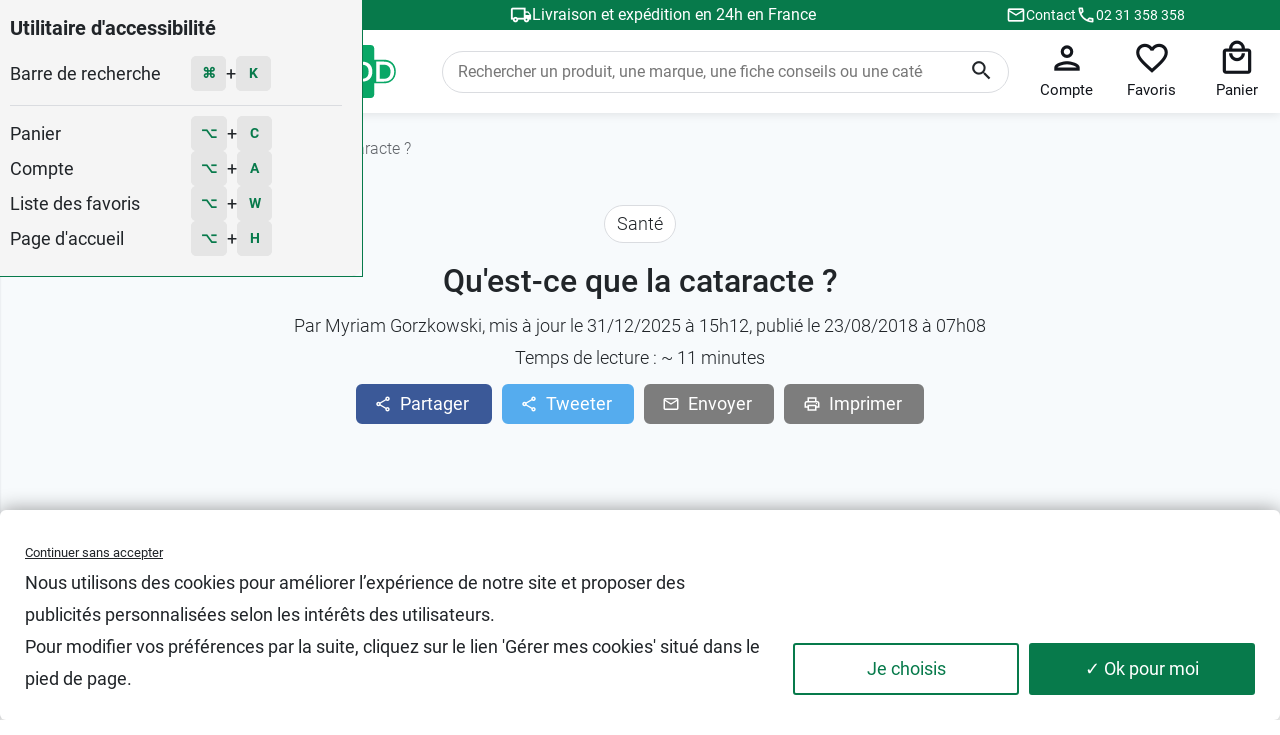

--- FILE ---
content_type: text/html; charset=UTF-8
request_url: https://www.pharma-gdd.com/fr/qu-est-ce-que-la-cataracte
body_size: 17406
content:
<!DOCTYPE html>
<html lang="fr">
    <head>
        <meta charset="utf-8">
        <meta http-equiv="X-UA-Compatible" content="IE=edge">

        <title>Cataracte : symptômes, causes et prévention - Conseils Santé</title>

            <meta name="description" content="Conseil Pharma GDD ► Découvrez les causes de la cataracte ou opacification du cristallin, les symptômes et le traitement par chirurgie grâce à nos pharmaciens.">
            <meta name="robots" content="max-snippet:-1, max-image-preview:large, max-video-preview:-1">
            
    
    <link rel="canonical" href="https://www.pharma-gdd.com/fr/qu-est-ce-que-la-cataracte" />

                    <meta property="og:image" content="https://www.pharma-gdd.com/cache/advice_original/cataracte.jpg">
                    <meta property="og:image:type" content="image/jpeg">
            
        <meta name="viewport" content="width=device-width, initial-scale=1">
        <link rel="apple-touch-icon" sizes="180x180" href="/build/shop/icons/apple-touch-icon.png">
        <link rel="icon" type="image/png" sizes="32x32" href="/build/shop/icons/favicon-32x32.png">
        <link rel="icon" type="image/png" sizes="16x16" href="/build/shop/icons/favicon-16x16.png">
        <link rel="manifest" href="/build/shop/pharma-gdd.webmanifest">
        <link rel="mask-icon" href="/build/shop/icons/safari-pinned-tab.svg" color="#00743d">
        <link rel="shortcut icon" href="/build/shop/icons/favicon.ico">
        <meta name="apple-mobile-web-app-title" content="Pharma GDD">
        <meta name="application-name" content="Pharma GDD">
        <meta name="msapplication-config" content="/build/shop/icons/browserconfig.xml">
        <meta name="theme-color" content="#00743d">

                                        <link rel="preload" fetchpriority="low" href="/build/shop/fonts/roboto-v20-latin-regular.176f8f5b.woff2" as="font" type="font/woff2" crossorigin="anonymous">
            <link rel="preload" fetchpriority="low" href="/build/shop/fonts/roboto-v20-latin-500.f5b74d7f.woff2" as="font" type="font/woff2" crossorigin="anonymous">
            <link rel="preload" fetchpriority="low" href="/build/shop/fonts/roboto-v20-latin-300.37a7069d.woff2" as="font" type="font/woff2" crossorigin="anonymous">
                
        <link rel="preload" fetchpriority="low" href="/build/shop/fonts/MaterialIcons-Outlined-Subset.31fd8218.woff2" as="font" type="font/woff2" crossorigin="anonymous">

                        <link rel="stylesheet" href="/build/shop/shop-entry.3af7ed7b.css" integrity="sha384-ofhg+mSLnxI2fQtQUgQU5C+7NvxmrJXwl3Ace7jQ5rKCy6ZwZRQaPC5JyK9+rS7J">
            <script type="text/javascript">
                window.clarity_api = 'nbadyfbzp8';
            </script>
            <script src="/build/shop/runtime.f75eb2ee.js" defer integrity="sha384-j8laWsli6Pi8jgchU9/R7aDzPxfp1MbVvRUFIYkyBXgUjfKrSbst1QH9u72OBkCY"></script><script src="/build/shop/clarity-entry.fd12a86e.js" defer integrity="sha384-dyY8CG8tA5neQadJdvsySAfkjGezKGV0yj7k6Y+jMA15Ig9+M8qtDvX9laQADBh0"></script>
        
    <link rel="stylesheet" href="/build/shop/advice-entry.5cf8408d.css" integrity="sha384-IfWzcux8sbOgDFmuceYMIxEWmV5oB3mS61ZOHAv2vzViZWc4qSMq3AbXOkCKULoJ">

        <!-- Google Tag Manager -->

<script>
    // Define dataLayer and the gtag function.
    window.dataLayer = window.dataLayer || [];

    function gtag(){dataLayer.push(arguments);}

    gtag('consent', 'default', {
        'ad_storage': 'denied',
        'analytics_storage': 'denied',
        'ad_user_data': 'denied',
        'ad_personalization': 'denied',
        'wait_for_update': 1000
    });

    let consent = localStorage.getItem('consent_preferences') ? JSON.parse(localStorage.getItem('consent_preferences')) : null;

    if (consent) {
        gtag('consent', 'update', consent);
    }
</script>
<script src="/build/shop/consent-banner-default-entry.faa07e06.js" defer integrity="sha384-8lcYhwblBxCIWBz4hr8eNqOGYUlZNJQ0H/bSqtkp34/O9QGKYJL3zGMlotNaX2N5"></script>
<script src="/build/shop/gtm-entry.a3dff7a5.js" defer integrity="sha384-Pjs5GSMsJU4g4pwV57vUhk8RFqv9/V4qVYgOs2N4DL9xJgm+1s+ZIOh7MvdoTZNl"></script>
<!-- End Google Tag Manager -->


                            <script src="/build/shop/lazyload-entry.809faa4b.js" defer integrity="sha384-KUnpm0jZ09rAytHoQhhGnbClqxXmVwA+tZlLDLD2lw0YDfhxQm6DqTSSo+cQQweb"></script>
    <script src="/build/shop/1257.8b5ca23c.js" defer integrity="sha384-421mKEfJl8LfPVZEcd6tq783Tq86ng5FnqjcGUKaO5w+EojuIUC+RplddLkFy5rL"></script><script src="/build/shop/7422.dad4883d.js" defer integrity="sha384-w54BkP/z9FIfqE5qI4+4koEP1NOUU8jQeAqjhe5gKOwAvcuh8gR+kpIWQHY/OdT9"></script><script src="/build/shop/shop-entry.1162d1db.js" defer integrity="sha384-dBwf1EEtMcFMMRYVNcC81zd3DSyNq3sPHn3tJVhHrCihzK8PX3y6M+LOanYK00Lo"></script>

        



            <script src="/build/shop/accessibility-entry.0ca653c1.js" defer integrity="sha384-lDzU/M1xIUTLnpItyX8YCclaVlI1IecMI96Lt6heEkSONL7FUnLfdd6siuSfNhuY"></script>
        
    <script src="/build/shop/advice-entry.f95741b9.js" defer integrity="sha384-TggKM/+7JpoBtk8+mpnxAM15J3yFkAHMyf5BDFaa6ZX+6urH85aX2GmI4v4F3GZN"></script>

        

    </head>
    <body class="main-layout personal-page customer-group">
                    <script type="text/javascript">
                sessionStorage.removeItem('connected')
            </script>
        
        <!-- Google Tag Manager (noscript) -->
<noscript>
    <iframe src="https://www.googletagmanager.com/ns.html?id=GTM-M3Q5S5T"  height="0" width="0" style="display:none;visibility:hidden"></iframe>
</noscript>
<!-- End Google Tag Manager (noscript) -->


        


        <div
            id="accessibilityModal"
            class="accessibilityModal"
            tabIndex="0"
			role="dialog"
			aria-modal="true"
            aria-label="Menu d'accessibilité"
        ></div>

        
            <!-- Header Banner -->
            

            <!-- Header -->
            <header class="header">
                <div class="d-flex header-content">
    




    

    







<div class="user-nav" data-conflict-url="/fr/cart/conflict">
    <div class="user-nav-headband ">
        <div class="headband-content-tablet">
            <div class="rating-website">
                
                <div class="rating-average">
                    4,9
                </div>

                <div class="reviews-icons">
                                    <i class="material-icons-outlined icon-star" data-icon="star"></i>
                                </div>

                <div class="total-reviews">
                    <a href="/fr/avis-clients" title="Voir les avis clients" class="link">Voir les 58411 avis</a>
                </div>
            </div>
            <div class="rating-website">
                <a href="https://www.google.com/search?hl=fr-FR&sca_esv=9f05e2405697a5fa&cs=1&q=Pharmacie+de+la+Gr%C3%A2ce+de+Dieu&si=AMgyJEuzsz2NflaaWzrzdpjxXXRaJ2hfdMsbe_mSWso6src8s0IC-ifi9vr-dJGrJv2QbfAIDk_hCru8T722mqLG7z4B9SZ9WgkJfZip03OzMSf3AF-XRPg%3D&uds=AOm0WdFB6jyVeDxNfwiaxWyP2is7tyvfe97_AfeOY1Zt48Ok4ojq7ziPtLGJTXI9mFQD0ct_NHEKb1PTIldM7Itv4nBllIpR9HOs2wBa7lq-hsrshCmkuP3swW1yvDlTFF0rd1Qsdwqn&sa=X&ved=2ahUKEwiiwoeZq-mNAxXfK_sDHWmCK-AQ3PALegQIHRAE&biw=1707&bih=898&dpr=1.5" target="_blank" rel="noopener" aria-label="Voir nos avis Google, notés %googleRate% étoiles sur plus de 2600 avis (nouvelle fenêtre)">
                    <img src="/build/shop/images/logo/googleWhiteLogo.1a3d9740.png" alt="Google avis PharmaGDD" width="50" height="5">
                </a>
            </div>
        </div>

        <div class="headband-content-desktop">
            <a href="/fr/aide/livraison"
                title="Livraison">
                                    <i class="material-icons-outlined" data-icon="local_shipping" aria-hidden="true"></i>
                                <span>Livraison et expédition en 24h en France</span>
            </a>
        </div>

        <div class="headband-content-phone">
            <div class="headband-content-phone-container">
                                    <i class="material-icons-outlined" data-icon="mail" aria-hidden="true"></i>
                                <a href="/fr/contact/" title="Contact">Contact</a>
            </div>
                                                                        <div class="headband-content-phone-container">
                                    <i class="material-icons-outlined mdc-button__icon color" data-icon="phone"></i>
                                <span>
                    <a href="tel:+33231358358"
                       class="highlighted phone"
                       title="Téléphone"
                       aria-label="Cliquer pour appeler">
                        02 31 358 358
                    </a>
                </span>
            </div>
        </div>
    </div>
    <div class="user-nav-content items-center ">
                    <div class="menu-btn" tabindex="0" role="button"  aria-expanded="false" aria-controls="main-navigation-container"  aria-label="Ouvrir le menu principal" >
                <span class="bar"></span>
                <span class="bar"></span>
                <span class="bar"></span>
                <span class="menu">Menu</span>
            </div>
                <div class="item logo">
            <a href="/" title="Pharmacie en ligne Pharma GDD">
                                    <img class="logo-image" src="/build/shop/images/logo/logo-pharma-gdd.e3437833.svg" alt="Pharmacie en ligne Pharma GDD – Accueil" width="220" height="70">
                            </a>
        </div>
        <div class="item">
            <button aria-label="Recherche" class="link search">
                <div>
                                            <i class="material-icons-outlined" data-icon="search"></i>
                                    </div>
                <div><span class="item-title">Recherche</span></div>
            </button>
            <form class="search-form" method="GET" action="/fr/search" accept-charset="UTF-8">
                <input data-search='/fr/search/autocomplete' type="search" name="q" placeholder="Rechercher un produit, une marque, une fiche conseils ou une catégorie" autocomplete="off" minlength="2" maxlength="100" aria-label="Rechercher un produit, une marque, une fiche conseils ou une catégorie" class="search-input search-autocomplete" value="">
                                    <ul id="item-results" class="hidden" data-search="/fr/search">
                        <hr class="separator">
                        <li class="products-results-container results-container">
                            <ul class="products-results" data-see-product-suggestions="Suggestions" data-no-result="Aucun résultat" data-see-all="Voir tout">
                            </ul>
                        </li>
                        <li class="brands-results-container results-container hidden">
                            <ul class="brands-results">
                            </ul>
                        <li class="categories-results-container results-container hidden">
                            <ul class="categories-results">
                                <li class="result hidden">
                                    <a id="search-taxons" href="/" rel="nofollow" title="Voir toutes les catégories correspondantes">Voir toutes les catégories correspondantes</a>
                                </li>
                                <li class="result hidden">
                                    <a id="search-advices" href="/" rel="nofollow" title="Voir tous les conseils correspondants">Voir tous les conseils correspondants</a>
                                </li>
                            </ul>
                        </li>
                    </ul>
                                <button type="button" id="voice-search-btn" class="voice-search-btn" aria-label="Recherche vocale">
                                            <i class="material-icons-outlined" data-icon="mic"></i>
                                    </button>
                <button class="search-button" type="submit" aria-label="Rechercher">
                                            <i class="material-icons-outlined" data-icon="search"></i>
                                    </button>
            </form>
        </div>
        <div class="item">
            <a href="/fr/login" title="Compte" aria-label="Compte (accéder à votre compte)" class="link account">
                                    <i class="material-icons-outlined" data-icon="person"></i>
                                <span class="item-title">Compte</span>
            </a>
        </div>
        <div class="item whislist-content">
                                    
            <a rel="nofollow" href="/fr/account/wishlist" title="Favoris" aria-label="Voir ma liste de favoris" class="link wishlist">
                                    <i class="material-icons-outlined" data-icon="favorite_border"></i>
                                <span class="badge--header">
                                    </span>
                <span class="item-title">Favoris</span>
            </a>
        </div>
                <div class="item">
            <a href="/fr/cart/" aria-label="Voir mon panier" title="Voir mon panier" class="link cart">
                                    <i class="material-icons-outlined" data-icon="local_mall"></i>
                                <span class="badge--header hidden" data-url-cart-summary="/fr/ajax/cart/summary">
                    <span class="badge--number"></span>
                </span>
                <span class="item-title">Panier</span>
            </a>
        </div>
    </div>
</div>





</div>

            </header>

            <!-- Navigation -->
            



    



<div id="main-navigation-container" class="main-navigation-container" data-js-main-menu>
    <div class="navbar-content">
        <ul class="navbar">
        <li class="categorie-title main-item">Univers</li> 
                                                            <li >                            <a href="/fr/medicaments" aria-label="Accéder à la catégorie Médicaments" title="Médicaments" class="item">Médicaments</a>
            </li>
                                                            <li >                            <a href="/fr/sante" aria-label="Accéder à la catégorie Santé" title="Santé" class="item">Santé</a>
            </li>
                                                            <li >                            <a href="/fr/hygiene-beaute" aria-label="Accéder à la catégorie Hygiène - Beauté" title="Hygiène - Beauté" class="item">Hygiène - Beauté</a>
            </li>
                                                            <li >                            <a href="/fr/bebe-grossesse" aria-label="Accéder à la catégorie Bébé - Grossesse" title="Bébé - Grossesse" class="item">Bébé - Grossesse</a>
            </li>
                                                            <li >                            <a href="/fr/minceur-sport" aria-label="Accéder à la catégorie Minceur - Sport" title="Minceur - Sport" class="item">Minceur - Sport</a>
            </li>
                                                            <li >                            <a href="/fr/veterinaire" aria-label="Accéder à la catégorie Vétérinaire" title="Vétérinaire" class="item">Vétérinaire</a>
            </li>
                                                        <li class="promo-menu">
                        <a aria-label="Accéder à la page des promotions" href="/fr/promotions" title="Promotions" class="promos-item">Promotions</a>
                    </li>
                                                            <li >                            <a href="/fr/soins" aria-label="Accéder à la catégorie Soins" title="Soins" class="item">Soins</a>
            </li>
                                                            <li >                            <a href="/fr/incontinence" aria-label="Accéder à la catégorie Incontinence" title="Incontinence" class="item">Incontinence</a>
            </li>
                                                            <li >                            <a href="/fr/materiel-medical" aria-label="Accéder à la catégorie Matériel médical" title="Matériel médical" class="item">Matériel médical</a>
            </li>
                                                            <li >                            <a href="/fr/contention-html" aria-label="Accéder à la catégorie Contention" title="Contention" class="item">Contention</a>
            </li>
                                                            <li >                            <a href="/fr/orthopedie" aria-label="Accéder à la catégorie Orthopédie" title="Orthopédie" class="item">Orthopédie</a>
            </li>
                                                                                                                    <li class="navElement__openable thematiques">
                        <button aria-label="Ouvrir le menu pour afficher nos thématiques" class="item" title="Par thématique">Par thématique</button>

                <ul class="navElement__openable--list nav-thematiques">
                                    <li >                            <a aria-label="Accéder à la thématique Dermocosmétique" rel="nofollow" href="/fr/dermocosmetiques" aria-label="Accéder à la catégorie Dermocosmétique" title="Dermocosmétique" class="item">Dermocosmétique</a>
            </li>
                                    <li >                            <a aria-label="Accéder à la thématique Maintien à domicile" rel="nofollow" href="/fr/maintien-a-domicile" aria-label="Accéder à la catégorie Maintien à domicile" title="Maintien à domicile" class="item">Maintien à domicile</a>
            </li>
                                </ul>
            </li>
                <li class="brands-menu">
            <a aria-label="Accéder à la liste de toutes nos marques" href="/fr/marques" title="Marques" class="brands-item">Marques</a>
        </li>
        <li>
            <a aria-label="Accéder à la page de nos modes de livraison" class="express-delivery-link item" href="/fr/aide/livraison" title="Livraison express le lendemain, pour toute commande passée avant 18h (Hors week-ends et jours fériés)">
                <img class="express-delivery" loading="lazy" width="55" height="55" src="/build/shop/icons/livraison-express-product.svg" alt="Livraison express le lendemain, pour toute commande passée avant 18h (Hors week-ends et jours fériés)">
                Livraison express
            </a>
        </li>
        <li class="categorie-title login">
                            <a aria-label="Lien vers la page de connexion ou de création de compte" class="login-link item" href="/fr/login" title="Se connecter ou s&#039;inscrire">Se connecter ou s&#039;inscrire</a>
                                                        </li>
    </ul>
</div>


        

        <main class="main">
            <div id="connection-status"></div>

            <div class="container">
                            </div>

            


            <!-- Content -->
                <div class="advice-detail">
        <div class="header-content-image">
            <nav aria-label="breadcrumb" class="nav-breadcrumb">
                <ol class="breadcrumb" itemscope itemtype="https://schema.org/BreadcrumbList">
                    <li class="breadcrumb-item" itemprop="itemListElement" itemscope
                        itemtype="https://schema.org/ListItem">
                        <a itemprop="item" href="/"
                           title="Accueil">
                            <span itemprop="name">Accueil</span>
                        </a>
                        <meta itemprop="position" content="1">
                    </li>
                    <li class="breadcrumb-item" itemprop="itemListElement" itemscope
                        itemtype="https://schema.org/ListItem">
                        <a href="/fr/conseils" title="Fiches conseils">
                            <span itemprop="name">Fiches conseils</span>
                        </a>
                        <meta itemprop="position" content="2">
                    </li>
                    <li class="breadcrumb-item">Qu&#039;est-ce que la cataracte ?</li>
                </ol>
            </nav>

            <div class="title-content">
                <div class="category-wrapper">
                    <ul class="items">
                                                                                    <li class="item">
                                    <a class="link"
                                       href="/fr/themes/theme-sante"
                                       title="Santé">Santé</a>
                                </li>
                                                                        </ul>
                </div>

                <h1 class="h1-title">Qu&#039;est-ce que la cataracte ?</h1>

                <ul class="txtcenter advice-info">
                                                                                                                                                            <li>
                        Par <a href="/fr/biographie/1" title="Voir la biographie de Myriam Gorzkowski">Myriam Gorzkowski</a>, mis à jour le 31/12/2025 à 15h12, publié le 23/08/2018 à 07h08
                    </li>
                </ul>

                <ul class="txtcenter advice-info">
                    <li>Temps de lecture : ~ <span data-js-reading-time>0</span> minutes</li>
                </ul>

                <div class="advice-button">
                    <a target="_blank" title="Partager sur Facebook"
                       href="https://www.facebook.com/sharer.php?u=https://www.pharma-gdd.com/fr/qu-est-ce-que-la-cataracte&t=Qu%27est-ce%20que%20la%20cataracte%20%3F"
                       class="mdc-button mdc-button--unelevated button-facebook" rel="nofollow"
                       onclick="javascript:window.open(this.href, '', 'menubar=no,toolbar=no,resizable=yes,scrollbars=yes,height=500,width=700');return false;">
                        <span class="mdc-button__ripple"></span>
                        <i class="material-icons-outlined mdc-button__icon" data-icon="share"></i>
                        <span class="mdc-button__label">Partager</span>
                    </a>
                    <a target="_blank" title="Partager sur Twitter"
                       href="https://twitter.com/share?url=qu-est-ce-que-la-cataracte&text=Qu%27est-ce%20que%20la%20cataracte%20%3F&via=PharmaGDD"
                       class="mdc-button mdc-button--unelevated button-twitter" rel="nofollow"
                       onclick="javascript:window.open(this.href, '', 'menubar=no,toolbar=no,resizable=yes,scrollbars=yes,height=400,width=700');return false;">
                        <span class="mdc-button__ripple"></span>
                        <i class="material-icons-outlined mdc-button__icon" data-icon="share"></i>
                        <span class="mdc-button__label">Tweeter</span>
                    </a>
                    <a title="Envoyer par Email"
                       href="mailto:?subject=Qu%27est-ce%20que%20la%20cataracte%20%3F&body=https://www.pharma-gdd.com/fr/qu-est-ce-que-la-cataracte"
                       class="mdc-button mdc-button--unelevated button-print" rel="nofollow">
                        <span class="mdc-button__ripple"></span>
                        <i class="material-icons-outlined mdc-button__icon" data-icon="mail"></i>
                        <span class="mdc-button__label">Envoyer</span>
                    </a>
                    <a title="Imprimer" href="javascript:void(0);" onclick="window.print();"
                       class="mdc-button mdc-button--unelevated button-print" rel="nofollow">
                        <span class="mdc-button__ripple"></span>
                        <i class="material-icons-outlined mdc-button__icon" data-icon="print"></i>
                        <span class="mdc-button__label">Imprimer</span>
                    </a>
                </div>
            </div>
        </div>

        <div class="position-relative">
            <div class="shape shape-bottom shape-fluid-x text-white">
                <svg class="svg" viewBox="0 0 2880 48" xmlns="http://www.w3.org/2000/svg">
                    <path d="M0 48h2880V0h-720C1442.5 52 720 0 720 0H0v48z" fill="currentColor"></path>
                </svg>
            </div>
        </div>

        <div class="advice-image">
            <img class="lazyload border-radius-top"
                 src="[data-uri]"
                 data-src="https://www.pharma-gdd.com/media/cache/resolve/advice_original/cataracte.jpg" alt="Qu&#039;est-ce que la cataracte ?"
                 width="525" height="350">
        </div>

        <div class="container advice-text" data-js-advice data-summary-title="Sommaire">
                        La cataracte est une maladie caract&eacute;ris&eacute;e par l&rsquo;opacification du cristallin. Elle g&ecirc;ne consid&eacute;rablement la vision. La cataracte concerne particuli&egrave;rement les personnes &acirc;g&eacute;es. Son traitement passe par la chirurgie, avec la pose d&rsquo;implants de plus en plus perfectionn&eacute;s. Cette op&eacute;ration, r&eacute;alis&eacute;e en ambulatoire, a de tr&egrave;s bons r&eacute;sultats. Mais avant d&rsquo;en arriver &agrave; cette solution, on peut &eacute;galement adopter des mesures de pr&eacute;vention simples pour r&eacute;duire la probabilit&eacute; d&rsquo;apparition de la maladie.<br />
Qu&rsquo;est-ce que la cataracte&nbsp;? Quels sont ses causes et ses sympt&ocirc;mes&nbsp;? Quelles sont les traitements et les mesures pr&eacute;ventives existants&nbsp;? La r&eacute;ponse &agrave; ces questions avec Pharma GDD&nbsp;!
<h2>Cataracte : une maladie des yeux</h2>
Le cristallin est une lentille situ&eacute;e derri&egrave;re l&rsquo;iris et la pupille. Semblable &agrave; l&rsquo;objectif d&rsquo;un appareil photo, il sert &agrave; faire converger les rayons lumineux sur la r&eacute;tine, et de l&agrave;, l&rsquo;image per&ccedil;ue est envoy&eacute;e au cerveau.<br />
Le cristallin est normalement <strong>transparent</strong>, ce qui permet la transmission de la lumi&egrave;re.<br />
Des muscles sp&eacute;ciaux agissent au niveau de l&rsquo;&oelig;il pour <strong>modifier la courbure du cristallin</strong>. Ainsi, celui-ci peut &ecirc;tre &eacute;tir&eacute; ou au contraire bomb&eacute;. C&rsquo;est cette capacit&eacute; &agrave; changer de forme qui assure un ph&eacute;nom&egrave;ne appel&eacute; &laquo;&nbsp;accommodation&nbsp;&raquo;.<br />
<strong>L&rsquo;accommodation</strong> d&eacute;signe les changements effectu&eacute;s par les yeux pour permettre une vision nette &agrave; des distances de vision vari&eacute;es. Ainsi, pour ne pas voir flou un objet au loin, les muscles &eacute;tirent le cristallin. Pour voir nettement un objet situ&eacute; plus pr&egrave;s, le cristallin sera bomb&eacute;. C&rsquo;est cette mise au point que l&rsquo;on nomme accommodation, et que permet le cristallin.<br />
<img alt="Structure de l'oeil" class="lazyload" data-src="https://www.pharma-gdd.com/uploads/filemanager/Structure%20oeil-min.jpg" src="https://www.pharma-gdd.com/uploads/filemanager/Structure%20oeil-min.jpg" style="height:693px; width:693px" /><br />
Il arrive, sous l&rsquo;action de divers facteurs, que le cristallin subisse des modifications anormales. Il contient de l&rsquo;eau et des prot&eacute;ines. Si la quantit&eacute; d&rsquo;eau varie ou si les prot&eacute;ines s&rsquo;agr&egrave;gent, il risque de <strong>s&rsquo;opacifier</strong>, alt&eacute;rant la vision. C&rsquo;est la cataracte. Le mot provient du grec <em>katarrakt&egrave;s</em> qui d&eacute;signe la chute d&rsquo;eau, les pr&eacute;cipitations ou la chute d&rsquo;un voile masquant le regard, illustrant bien les effets de la cataracte.<br />
Cette opacification du cristallin peut &ecirc;tre totale ou simplement partielle. Elle est &eacute;galement susceptible de s&rsquo;aggraver avec le temps.<br />
La cataracte touche g&eacute;n&eacute;ralement les deux yeux, mais pas syst&eacute;matiquement de la m&ecirc;me fa&ccedil;on. Les cataractes unilat&eacute;rales (d&rsquo;un seul c&ocirc;t&eacute;) sont souvent celles induites par des traumatismes.
<h2>Quelles sont les causes de la cataracte ?</h2>
La cataracte est une maladie des yeux assez courante. Elle est souvent li&eacute;e &agrave; l&rsquo;&acirc;ge &ndash; on parle alors de cataracte s&eacute;nile. Ainsi, un tiers des Am&eacute;ricains de plus de 75 ans en souffrent, et la moiti&eacute; des sexag&eacute;naires fran&ccedil;ais ont des cristallins pr&eacute;sentant des zones opaques. C&rsquo;est la troisi&egrave;me cause de c&eacute;cit&eacute; en France, apr&egrave;s la DMLA et le glaucome, et c&rsquo;est la premi&egrave;re dans le monde. Le nombre croissant de cataractes est li&eacute; &agrave; l&rsquo;augmentation de l&rsquo;esp&eacute;rance de vie.<br />
Mais <strong>l&rsquo;&acirc;ge</strong> n&rsquo;est pas la seule cause de d&eacute;veloppement de la cataracte. Elle peut&nbsp;:

<ul>
	<li>faire suite &agrave; un&nbsp;<strong>traumatisme</strong>, perforant ou provoqu&eacute; par une contusion,</li>
	<li>&ecirc;tre caus&eacute;e par une <strong>maladie ophtalmique</strong> (uv&eacute;ite, forte myopie ou r&eacute;tinopathie pigmentaire),</li>
	<li>&ecirc;tre induite par des <strong>maladies m&eacute;taboliques</strong> comme le diab&egrave;te ou l&rsquo;hypoparathyro&iuml;die,</li>
	<li>&ecirc;tre provoqu&eacute;e des <strong>maladies g&eacute;n&eacute;tiques</strong> comme la trisomie 21, la maladie de Wilson ou la maladie de Steinert,</li>
	<li>avoir pour origine un <strong>traitement</strong> : prise de corticost&eacute;ro&iuml;des sur le long terme, radioth&eacute;rapie au niveau de l&rsquo;&oelig;il.</li>
	<li>&ecirc;tre <strong>cong&eacute;nitale</strong>, soit h&eacute;r&eacute;ditaire, soit caus&eacute;e par une infection pendant la grossesse, comme par exemple la rub&eacute;ole cong&eacute;nitale.</li>
</ul>
Plusieurs facteurs contribuent au risque de d&eacute;velopper une cataracte&nbsp;: le tabac, une trop grande consommation d&rsquo;alcool, l&rsquo;ob&eacute;sit&eacute;, mais &eacute;galement une trop grande exposition au soleil en &eacute;tant mal prot&eacute;g&eacute; des UV.

<h2>Quels sont les formes et les sympt&ocirc;mes de la cataracte&nbsp;?</h2>
A terme, la cataracte &eacute;volue g&eacute;n&eacute;ralement vers une c&eacute;cit&eacute; des deux yeux, sauf dans le cas o&ugrave; elle est provoqu&eacute;e par un traumatisme qui ne touche qu&rsquo;un seul &oelig;il.

<h3>Les sympt&ocirc;mes de la cataracte</h3>
En g&eacute;n&eacute;ral, les sympt&ocirc;mes de la cataracte sont une vision trouble, des couleurs per&ccedil;ues comme fades ou jaunies, des halos autour des lumi&egrave;res, une vision de nuit alt&eacute;r&eacute;e, une sensibilit&eacute; &agrave; la lumi&egrave;re, le besoin fr&eacute;quent de changer de lunettes.

<h3>Les grands types de cataractes</h3>
La cataracte prend diff&eacute;rentes formes&nbsp;:

<ul>
	<li>La <strong>cataracte nucl&eacute;aire</strong> touche le centre du cristallin. Elle est g&eacute;n&eacute;ralement li&eacute;e &agrave; l&rsquo;&acirc;ge. Elle alt&egrave;re la perception des couleurs et diminue l&rsquo;acuit&eacute; visuelle &agrave; longue distance.</li>
	<li>La <strong>cataracte corticale</strong> touche, elle, les bords du cristallin. Elle provoque des &eacute;blouissements.</li>
	<li>La <strong>cataracte sous-capsulaire post&eacute;rieure</strong> affecte l&rsquo;arri&egrave;re du cristallin, g&ecirc;nant la lecture et suscitant des &eacute;blouissements et des halos entourant les sources lumineuses la nuit. Elle est g&eacute;n&eacute;ralement li&eacute;e &agrave; une maladie m&eacute;tabolique ou &agrave; un traitement.</li>
	<li>La <strong>cataracte juv&eacute;nile et cong&eacute;nitale</strong> prend &eacute;galement une forme diff&eacute;rente. Elle peut &ecirc;tre due &agrave; la dystrophie myotonique, au syndrome de Lowe, &agrave; la galactos&eacute;mie ou encore &agrave; la rub&eacute;ole.</li>
</ul>

<h3>Comment le m&eacute;decin &eacute;tablit-il son diagnostic&nbsp;?</h3>
Pour aider le m&eacute;decin &agrave; faire son diagnostic, il faut lister ses sympt&ocirc;mes, ainsi que les m&eacute;dicaments que l&rsquo;on prend.<br />
Le m&eacute;decin a &agrave; sa disposition plusieurs outils pour son diagnostic. Il r&eacute;alisera un <strong>test d&rsquo;acuit&eacute; visuelle</strong>, qui consiste &agrave; demander au patient de lire des lettres sur un panneau. Il utilisera ensuite un ophtalmoscope ou une <strong>lampe &agrave; fente</strong> pour examiner l&rsquo;&oelig;il. Cet examen se fera avant et apr&egrave;s dilatation des pupilles. S&rsquo;il n&rsquo;a pas acc&egrave;s au <a href="https://www.pharma-gdd.com/fr/fond-d-oeil" title="fond de l’œil">fond de l&rsquo;&oelig;il</a> parce que le cristallin est trop opaque, il peut demander une <strong>&eacute;chographie</strong>. Il quantifiera &eacute;galement le <strong>tonus musculaire</strong>.<br />
<br />
Retrouvez tous nos <a href="https://www.pharma-gdd.com/fr/bien-choisir-son-ophtalmoscope" title="conseils pour se doter de l&#39;ophtalmoscope">conseils pour se doter de l&#39;ophtalmoscope</a> le plus adapt&eacute; &agrave; vos besoins.

<h2>Comment pr&eacute;venir la cataracte ?</h2>
Quelques mesures pr&eacute;ventives pourraient contribuer &agrave; diminuer le risque de d&eacute;velopper une cataracte.<br />
<br />
&Agrave; partir de 60 ans, il est n&eacute;cessaire de <strong>faire r&eacute;guli&egrave;rement examiner ses yeux</strong> par un ophtalmologiste, au minimum une fois tous les deux ans.<br />
<br />
M&ecirc;me si cela est exigeant, faire l&rsquo;effort d&rsquo;<strong>arr&ecirc;ter le taba</strong>c apporte des b&eacute;n&eacute;fices consid&eacute;rables &agrave; l&rsquo;organisme, ainsi qu&rsquo;&agrave; ses proches et &agrave; son environnement. Le tabagisme &eacute;tant une addiction, il est difficile d&rsquo;arr&ecirc;ter sans aide. Des techniques et des produits ont &eacute;t&eacute; mis au point pour faciliter l&rsquo;arr&ecirc;t. Pour en savoir plus, consultez notre fiche <a href="https://www.pharma-gdd.com/fr/sevrage-tabagique-quelles-solutions" title="Sevrage tabagique : quelles solutions pour arrêter de fumer ?">Sevrage tabagique : quelles solutions pour arr&ecirc;ter de fumer ?</a>.<br />
<br />
<strong>L&rsquo;alcoolisme</strong> est &eacute;galement une addiction terriblement d&eacute;l&eacute;t&egrave;re. N&rsquo;h&eacute;sitez pas &agrave; consulter un professionnel (m&eacute;decin addictologue) pour vous faire aider.<br />
<br />
Pour les personnes ob&egrave;ses, <strong>perdre du poids</strong> est &eacute;galement b&eacute;n&eacute;fique &agrave; l&rsquo;organisme, et r&eacute;duirait les risques de d&eacute;veloppement de la cataracte. Pour s&rsquo;affiner, il est n&eacute;cessaire de modifier son alimentation. L&agrave; aussi, des produits et des aides sont disponibles. Vous pouvez suivre nos conseils sur la fiche <a href="https://www.pharma-gdd.com/fr/mincir-a-chacun-sa-solution" title="Quelles solutions pour mincir ?">Quelles solutions pour mincir ?</a>.<br />
<br />
<strong>L&rsquo;exposition au soleil</strong> ne doit pas se faire sans <strong>lunettes de soleil protectrices</strong> capables de filtrer les UV, et en particulier les UVB. Ces lunettes doivent &ecirc;tre marqu&eacute;es du signe &laquo;&nbsp;CE&nbsp;&raquo; et la classe de protection doit &ecirc;tre indiqu&eacute;e. Il faut choisir une classe de protection adapt&eacute;e &agrave; la luminosit&eacute;. La classe 0 n&rsquo;offre aucune protection, les classes 3 et 4 sont &agrave; utiliser en cas de luminosit&eacute; intense, par exemple la plage ou la montagne. Pour en savoir plus, vous pouvez consulter <a href="https://www.economie.gouv.fr/dgccrf/Publications/Vie-pratique/Fiches-pratiques/Lunettes-de-soleil" title="cette fiche d’aide sur les lunettes de soleil">cette fiche d&rsquo;aide sur les lunettes de soleil</a>&nbsp;&eacute;labor&eacute;e par la DGCCRF, la r&eacute;pression des fraudes.<br />
<br />
Enfin, l&rsquo;<strong>alimentation</strong> jouerait un r&ocirc;le important dans la pr&eacute;vention de la cataracte.<br />
D&#39;une part, il&nbsp;est pr&eacute;f&eacute;rable de diminuer sa consommation de glucides (c&eacute;r&eacute;ales, p&acirc;tes&hellip;).<br />
D&#39;autre part, selon plusieurs &eacute;tudes, la consommation d&rsquo;aliments riches en&nbsp;anti-oxydants tels que certains carot&eacute;no&iuml;des (z&eacute;axanthine et lut&eacute;ine), la vitamine C et la vitamine E aideraient &agrave; r&eacute;duire le risque de survenue de la cataracte. Ces aliments se trouvent g&eacute;n&eacute;ralement dans les fruits et l&eacute;gumes. Les deux carot&eacute;no&iuml;des,&nbsp;z&eacute;axanthine et lut&eacute;ine, se trouvent dans les l&eacute;gumes verts, et plus particuli&egrave;rement dans les &eacute;pinards, les choux verts et les brocolis.<br />
<br />
Il est parfois difficile d&rsquo;obtenir ces &eacute;l&eacute;ments par l&rsquo;alimentation et la <strong>phytoth&eacute;rapie</strong>&nbsp;ou les <strong>compl&eacute;ments</strong> en contenant sont disponibles comme&nbsp;<a href="https://www.pharma-gdd.com/fr/preservision" title="Preservision bausch &amp; lomb">Preservision bausch &amp; lomb</a>.<br />
<div class="products">
            
                            
        <div class="productbox">
            <a data-id="22252" data-name="Juvamine Lutéine Myrtille Comprimés Santé des yeux" data-brand="Juvamine" data-category="Santé" href="/fr/juvamine-phyto-luteine-myrtille" class="link gtm-product-click" title="Juvamine Lutéine Myrtille Comprimés Santé des yeux">
                <div class="product">
                    <div class="thumbnail">
                        <img
                            src="[data-uri]"
                            data-src="https://www.pharma-gdd.com/media/cache/resolve/product_thumbnail/696d672d383734334a15b0f7.jpg"
                            class="lazyload"
                            alt="Juvamine Lutéine Myrtille Comprimés Santé des yeux"
                            width="176"
                            height="176"
                        >

                        <div class="caption">
                                                            <div class="product-brand">Juvamine</div>
                                                        <p>Juvamine Lutéine Myrtille Comprimés Santé des yeux</p>
                        </div>
                    </div>
                </div>
            </a>
        </div>
            
                            
        <div class="productbox">
            <a data-id="3513" data-name="Préser Vision Luteine capsules" data-brand="Preservision" data-category="Santé" href="/fr/preservision-luteine" class="link gtm-product-click" title="Préser Vision Luteine capsules">
                <div class="product">
                    <div class="thumbnail">
                        <img
                            src="[data-uri]"
                            data-src="https://www.pharma-gdd.com/media/cache/resolve/product_thumbnail/6261757363682d6c6f6d622d707265736572766973696f6e2d6c757465696e652d36302d63617073756c657366616365454425c8.jpg"
                            class="lazyload"
                            alt="Préser Vision Luteine capsules"
                            width="176"
                            height="176"
                        >

                        <div class="caption">
                                                            <div class="product-brand">Preservision</div>
                                                        <p>Préser Vision Luteine capsules</p>
                        </div>
                    </div>
                </div>
            </a>
        </div>
            
                            
        <div class="productbox">
            <a data-id="24381" data-name="Capsules Nutrof Total complément alimentaire à visée oculaire" data-brand="Théa" data-category="Santé" href="/fr/nutrof-total" class="link gtm-product-click" title="Capsules Nutrof Total complément alimentaire à visée oculaire">
                <div class="product">
                    <div class="thumbnail">
                        <img
                            src="[data-uri]"
                            data-src="https://www.pharma-gdd.com/media/cache/resolve/product_thumbnail/6e7574726f662d746f74616c2d36302d63617073756c65732d66616365e2cee488.jpg"
                            class="lazyload"
                            alt="Capsules Nutrof Total complément alimentaire à visée oculaire"
                            width="176"
                            height="176"
                        >

                        <div class="caption">
                                                            <div class="product-brand">Théa</div>
                                                        <p>Capsules Nutrof Total complément alimentaire à visée oculaire</p>
                        </div>
                    </div>
                </div>
            </a>
        </div>
            
                            
        <div class="productbox">
            <a data-id="7116" data-name="Suvéal Duo 90 Maintien de la vision en comprimés à croquer" data-brand="Densmore" data-category="Santé" href="/fr/suveal-duo-90-comprimes-a-croquer" class="link gtm-product-click" title="Suvéal Duo 90 Maintien de la vision en comprimés à croquer">
                <div class="product">
                    <div class="thumbnail">
                        <img
                            src="[data-uri]"
                            data-src="https://www.pharma-gdd.com/media/cache/resolve/product_thumbnail/73757665616c2d64756f2d636f6d7072696d65732d612d63726f717565722d7839300fcab911.jpg"
                            class="lazyload"
                            alt="Suvéal Duo 90 Maintien de la vision en comprimés à croquer"
                            width="176"
                            height="176"
                        >

                        <div class="caption">
                                                            <div class="product-brand">Densmore</div>
                                                        <p>Suvéal Duo 90 Maintien de la vision en comprimés à croquer</p>
                        </div>
                    </div>
                </div>
            </a>
        </div>
            
                            
        <div class="productbox">
            <a data-id="30791" data-name="Blue Berry gummies vision yeux" data-brand="New Nordic" data-category="Santé" href="/fr/blue-berry-gummies" class="link gtm-product-click" title="Blue Berry gummies vision yeux">
                <div class="product">
                    <div class="thumbnail">
                        <img
                            src="[data-uri]"
                            data-src="https://www.pharma-gdd.com/media/cache/resolve/product_thumbnail/6e65772d6e6f726469632d626c75652d62657272792d676f6d65732d7836302d6661636542629775.jpg"
                            class="lazyload"
                            alt="Blue Berry gummies vision yeux"
                            width="176"
                            height="176"
                        >

                        <div class="caption">
                                                            <div class="product-brand">New Nordic</div>
                                                        <p>Blue Berry gummies vision yeux</p>
                        </div>
                    </div>
                </div>
            </a>
        </div>
            
                            
        <div class="productbox">
            <a data-id="33089" data-name="Lehning Pâte suisse Fatigue visuelle gommes myrtille rose d&#039;Inde" data-brand="Lehning" data-category="Santé" href="/fr/lehning-pate-suisse-fatigue-visuelle-gommes" class="link gtm-product-click" title="Lehning Pâte suisse Fatigue visuelle gommes myrtille rose d&#039;Inde">
                <div class="product">
                    <div class="thumbnail">
                        <img
                            src="[data-uri]"
                            data-src="https://www.pharma-gdd.com/media/cache/resolve/product_thumbnail/6c65686e696e672d706174652d7375697373652d666174696775652d76697375656c6c652d676f6d6d6573c525f5eb.jpg"
                            class="lazyload"
                            alt="Lehning Pâte suisse Fatigue visuelle gommes myrtille rose d&#039;Inde"
                            width="176"
                            height="176"
                        >

                        <div class="caption">
                                                            <div class="product-brand">Lehning</div>
                                                        <p>Lehning Pâte suisse Fatigue visuelle gommes myrtille rose d&#039;Inde</p>
                        </div>
                    </div>
                </div>
            </a>
        </div>
    </div>
<br />
Toujours en traitement d&rsquo;appoint ou pr&eacute;ventif, la <strong>gemmoth&eacute;rapie</strong> avec le <a href="https://www.pharma-gdd.com/fr/herbalgem-myrtillier-bio-30-ml" title="bourgeon de myrtillier">bourgeon de myrtillier</a> offre un soutien &agrave; une alimentation pauvre en&nbsp;nutriments. En effet, il est tr&egrave;s riche en antioxydants qui sont tr&egrave;s b&eacute;n&eacute;fiques pour la vision, on l&#39;appelle m&ecirc;me le&nbsp;&quot;bourgeon des yeux&quot;.<br />
L&rsquo;<strong>hom&eacute;opathie</strong> offre aussi plusieurs compl&eacute;ments contre la cataracte. Ainsi, les souches <em>Carbo animalis</em> et <em>Secale cornutum</em> sont &agrave; prendre pour pr&eacute;venir la cataracte s&eacute;nile, <em>Calcarea carbonicum</em> s&rsquo;utilise en cas de cataracte juv&eacute;nile, et <em>Ammonium carbonicum</em> contre les autres formes de cataractes.

<h2>La chirurgie de la cataracte</h2>
C&rsquo;est actuellement le <strong>seul traitement existant de la cataracte</strong>. C&rsquo;est l&rsquo;intervention la plus couramment pratiqu&eacute;e au monde. Entre 600 000 et 700 000 interventions sont r&eacute;alis&eacute;es chaque ann&eacute;e en France.<br />
Elle est d&eacute;cid&eacute;e quand la cataracte d&eacute;grade la qualit&eacute; de vie du patient et que son acuit&eacute; visuelle est inf&eacute;rieure ou &eacute;gale &agrave; 5/10.<br />
<br />
Les laboratoires pharmaceutiques ont d&eacute;velopp&eacute; des collyres contre la cataracte, en <strong>traitement d&rsquo;appoint des opacifications du cristallin</strong>.

<h3>L&rsquo;op&eacute;ration du cristallin</h3>
Elle se d&eacute;roule en ambulatoire&nbsp;: vous entrez le matin et ressortez quelques heures apr&egrave;s de l&rsquo;h&ocirc;pital.

<ul>
	<li><strong>L&rsquo;anesth&eacute;sie</strong> est la plupart du temps topique, r&eacute;alis&eacute;e &agrave; l&rsquo;aide de gouttes dans l&rsquo;&oelig;il (collyre contenant de la t&eacute;traca&iuml;ne). L&rsquo;anesth&eacute;sie g&eacute;n&eacute;rale pour une op&eacute;ration de la cataracte est rarissime.</li>
	<li>Le chirurgien pratique une incision avant de d&eacute;truire et de retirer le cristallin, g&eacute;n&eacute;ralement en utilisant la technique de la <strong>phaco&eacute;mulsification</strong>, qui consiste &agrave; &eacute;mulsifier le cristallin &agrave; l&rsquo;aide d&rsquo;ultra-sons. D&rsquo;autres techniques utilisant notamment un laser sont &agrave; l&rsquo;&eacute;tude.</li>
	<li>Le chirurgien ins&egrave;re alors <strong>un implant</strong> &ndash; une lentille artificielle &ndash; qui va remplacer le cristallin d&eacute;ficient et permettre au patient de recouvrer une vision convenable. Parfois, la pose d&rsquo;un implant est impossible, obligeant le patient &agrave; porter des lunettes pour compenser la perte.</li>
</ul>
L&rsquo;ensemble prend entre un quart et une demi-heure.<br />
L&rsquo;un des principaux risques de l&rsquo;op&eacute;ration de la cataracte &eacute;tant l&rsquo;infection, et en particulier l&rsquo;endophtalmie, terme d&eacute;signant l&rsquo;infection g&eacute;n&eacute;ralis&eacute;e de l&rsquo;&oelig;il, urgence m&eacute;dicale majeure. C&rsquo;est la raison pour laquelle un antibiotique est inject&eacute; &agrave; la fin de l&rsquo;op&eacute;ration. Enfin, il sera demand&eacute; au patient d&rsquo;appliquer un collyre antibiotique et anti-inflammatoire pendant le mois suivant l&rsquo;op&eacute;ration.<br />
Lorsqu&rsquo;un patient doit &ecirc;tre op&eacute;r&eacute; des deux yeux, le chirurgien n&rsquo;intervient pas sur les deux cristallins lors de la m&ecirc;me op&eacute;ration. Il op&egrave;re d&rsquo;abord un &oelig;il, puis respecte un intervalle d&rsquo;une quinzaine de jours avant d&rsquo;op&eacute;rer le second &oelig;il.
<h3>L&rsquo;implantation</h3>
Les implants install&eacute;s pour remplacer le cristallin dans la chirurgie de la cataracte sont de plus en plus perfectionn&eacute;s. A l&rsquo;origine, les implants n&rsquo;&eacute;taient que <strong>monofocaux</strong>, ne permettant d&rsquo;avoir une vision nette que &agrave; courte ou &agrave; longue distance. Sur certains patients, on pose un implant pour la vision de loin dans un &oelig;il, et un pour la vision de pr&egrave;s dans l&rsquo;autre, permettant ainsi une mise au point sur les deux distances.<br />
Les implants <strong>multifocaux</strong> ont &eacute;t&eacute; &eacute;labor&eacute;s, permettant une nettet&eacute; de la vision &agrave; plusieurs distances et &eacute;liminant souvent le besoin de porter des lunettes. En contrepartie, les implants multifocaux g&eacute;n&egrave;rent quelques troubles&nbsp;: ils rendent moins sensibles aux contrastes lumineux, obligeant &agrave; utiliser un &eacute;clairage plus puissant pour pouvoir lire, et ils provoquent des effets de halos la nuit, alt&eacute;rant la conduite automobile, par exemple.<br />
Des implants <strong>accommodatifs</strong> ont &eacute;t&eacute; mis au point. Ils ne bombent pas comme un v&eacute;ritable cristallin, mais r&eacute;alisent un mouvement de bascule, offrant une vision claire &agrave; toutes les distances. Ces implants ne sont pas sans inconv&eacute;nients&nbsp;: ils entra&icirc;nent notamment une scl&eacute;rose qui limite l&rsquo;amplitude de correction de la vision. De nouveaux implants accommodatifs sont en cours d&rsquo;&eacute;laboration. Ils seront capables de se d&eacute;former comme le cristallin originel, et ainsi d&rsquo;assurer la mise au point &agrave; toutes distances.<br />
L&rsquo;op&eacute;ration de la cataracte est parfois l&rsquo;occasion de soigner d&rsquo;autres probl&egrave;mes de vue comme l&rsquo;astigmatisme, la presbytie ou l&rsquo;hyperm&eacute;tropie, gr&acirc;ce &agrave; la pose d&rsquo;implants sp&eacute;ciaux, dits &laquo;&nbsp;toriques&nbsp;&raquo; am&eacute;liorant la qualit&eacute; de vie des patients.
<h3>Les cons&eacute;quences post-op&eacute;ratoires</h3>
Pour garantir un succ&egrave;s optimal de l&rsquo;intervention, le patient devra suivre quelques gestes simples dans les jours qui suivent. Quelques complications peuvent appara&icirc;tre, la plupart du temps faciles &agrave; r&eacute;soudre.<br />
Apr&egrave;s l&rsquo;op&eacute;ration
<ul>
	<li>Suite &agrave; l&rsquo;op&eacute;ration de la cataracte, le patient doit se reposer et se sustenter, ayant &eacute;t&eacute; &agrave; jeun dans les heures pr&eacute;c&eacute;dant l&rsquo;intervention.</li>
	<li>Le patient ne doit pas passer la nuit suivant l&rsquo;op&eacute;ration seul, sans accompagnement.</li>
	<li>Pendant plusieurs jours, le patient doit &eacute;viter de toucher ou de frotter son &oelig;il. Il porte un pansement ou une coque oculaire, ainsi que des lunettes pour &eacute;viter tout traumatisme &agrave; l&rsquo;&oelig;il.</li>
</ul>
Il doit contacter imm&eacute;diatement son chirurgien en cas de douleur &agrave; l&rsquo;&oelig;il, de baisse brusque et notable de la vision sur l&rsquo;&oelig;il ayant subi l&rsquo;intervention, de visions de &laquo;&nbsp;mouches volantes&nbsp;&raquo;, d&rsquo;&eacute;clairs ou de voile noir, ou de rougeur oculaire grandissante.<br />
<br />
Il faudra au patient un temps d&rsquo;adaptation avant de s&rsquo;habituer aux implants. Il devra parfois &eacute;galement changer de lunettes.<br />
Les complications apr&egrave;s l&rsquo;op&eacute;ration de la cataracte<br />
La moiti&eacute; des patients op&eacute;r&eacute;s subiront une &laquo;&nbsp;opacification de la capsule post&eacute;rieure&nbsp;&raquo;, aussi appel&eacute;e cataracte secondaire. Il s&rsquo;agit d&rsquo;une opacification caus&eacute;e par des cellules restantes de l&rsquo;ancien cristallin et qui appara&icirc;t dans les deux ann&eacute;es suivant l&rsquo;intervention. Cette cataracte secondaire se soigne tr&egrave;s facilement, sans hospitalisation ni anesth&eacute;sie, gr&acirc;ce au laser YAG.<br />
Les autres complications parfois rencontr&eacute;es sont l&rsquo;&oelig;d&egrave;me maculaire, la k&eacute;ratite bulleuse et le d&eacute;collement de la r&eacute;tine.<br />
<br />
La cataracte est l&rsquo;une des causes de c&eacute;cit&eacute; les plus courantes. Elle est souvent li&eacute;e &agrave; l&rsquo;&acirc;ge et touche surtout les personnes &acirc;g&eacute;es de plus de 60 ans. La chirurgie de la cataracte est tr&egrave;s efficace. Les implants destin&eacute;s &agrave; remplacer le cristallin sont de plus en plus sophistiqu&eacute;s et imiteront bient&ocirc;t parfaitement le cristallin d&rsquo;origine.<br />
<br />
Pour aller plus loin : <a href="https://www.pharma-gdd.com/fr/blog/mon-bilan-prevention-le-nouveau-rendez-vous-sante-propose-aux-assures" title="faire un bilan de santé gratuitement">faire un bilan de sant&eacute; gratuitement</a> et retrouvez notre fiche conseil sur <a href="https://www.pharma-gdd.com/fr/les-principaux-troubles-de-la-vision-et-leurs-causes" title="les troubles de la vision">les troubles de la vision</a>.
        </div>

        

    </div>

            <script type="application/ld+json">[{"@context":"https:\/\/schema.org","@type":"Article","mainEntityOfPage":{"@type":"WebPage","@id":"https:\/\/www.pharma-gdd.com\/fr\/qu-est-ce-que-la-cataracte"},"keywords":"Cataracte, implants, chirurgie, collyre, opacification, cristallin, vue, vision, lunettes, oeil, yeux, tabac, alcool, surpoids","wordCount":2302,"dateCreated":"2018-08-23T07:04:04+02:00","datePublished":"2018-08-23T07:04:04+02:00","publisher":{"@type":"Organization","name":"Pharma GDD","logo":{"@type":"ImageObject","url":"https:\/\/www.pharma-gdd.com\/build\/shop\/images\/logo\/logo-pharma-gdd.0e3af9f6.png"}},"dateModified":"2025-12-31T15:31:19+01:00","author":{"@type":"Person","name":"Myriam Gorzkowski"},"headline":"Qu'est-ce que la cataracte ?","description":"La cataracte est une maladie caract&eacute;ris&eacute;e par l&rsquo;opacification du cristallin. Elle g&ecirc;ne consid&eacute;rablement la vision. La cataracte concerne particuli&egrave;rement les personnes &acirc;g&eacute;es. Son traitement passe par la chirurgie, avec la pose d&rsquo;implants de plus en plus perfectionn&eacute;s. Cette op&eacute;ration, r&eacute;alis&eacute;e en ambulatoire, a de tr&egrave;s bons r&eacute;sultats. Mais avant d&rsquo;en arriver &agrave; cette solution, on peut &eacute;galement adopter des mesures de pr&eacute;vention simples pour r&eacute;duire la probabilit&eacute; d&rsquo;apparition de la maladie.\r\nQu&rsquo;est-ce que la cataracte&nbsp;? Quels sont ses causes et ses sympt&ocirc;mes&nbsp;? Quelles sont les traitements et les mesures pr&eacute;ventives existants&nbsp;? La r&eacute;ponse &agrave; ces questions avec Pharma GDD&nbsp;!\r\nCataracte : une maladie des yeux\r\nLe cristallin est une lentille situ&eacute;e derri&egrave;re l&rsquo;iris et la pupille. Semblable &agrave; l&rsquo;objectif d&rsquo;un appareil photo, il sert &agrave; faire converger les rayons lumineux sur la r&eacute;tine, et de l&agrave;, l&rsquo;image per&ccedil;ue est envoy&eacute;e au cerveau.\r\nLe cristallin est normalement transparent, ce qui permet la transmission de la lumi&egrave;re.\r\nDes muscles sp&eacute;ciaux agissent au niveau de l&rsquo;&oelig;il pour modifier la courbure du cristallin. Ainsi, celui-ci peut &ecirc;tre &eacute;tir&eacute; ou au contraire bomb&eacute;. C&rsquo;est cette capacit&eacute; &agrave; changer de forme qui assure un ph&eacute;nom&egrave;ne appel&eacute; &laquo;&nbsp;accommodation&nbsp;&raquo;.\r\nL&rsquo;accommodation d&eacute;signe les changements effectu&eacute;s par les yeux pour permettre une vision nette &agrave; des distances de vision vari&eacute;es. Ainsi, pour ne pas voir flou un objet au loin, les muscles &eacute;tirent le cristallin. Pour voir nettement un objet situ&eacute; plus pr&egrave;s, le cristallin sera bomb&eacute;. C&rsquo;est cette mise au point que l&rsquo;on nomme accommodation, et que permet le cristallin.\r\n\r\nIl arrive, sous l&rsquo;action de divers facteurs, que le cristallin subisse des modifications anormales. Il contient de l&rsquo;eau et des prot&eacute;ines. Si la quantit&eacute; d&rsquo;eau varie ou si les prot&eacute;ines s&rsquo;agr&egrave;gent, il risque de s&rsquo;opacifier, alt&eacute;rant la vision. C&rsquo;est la cataracte. Le mot provient du grec katarrakt&egrave;s qui d&eacute;signe la chute d&rsquo;eau, les pr&eacute;cipitations ou la chute d&rsquo;un voile masquant le regard, illustrant bien les effets de la cataracte.\r\nCette opacification du cristallin peut &ecirc;tre totale ou simplement partielle. Elle est &eacute;galement susceptible de s&rsquo;aggraver avec le temps.\r\nLa cataracte touche g&eacute;n&eacute;ralement les deux yeux, mais pas syst&eacute;matiquement de la m&ecirc;me fa&ccedil;on. Les cataractes unilat&eacute;rales (d&rsquo;un seul c&ocirc;t&eacute;) sont souvent celles induites par des traumatismes.\r\nQuelles sont les causes de la cataracte ?\r\nLa cataracte est une maladie des yeux assez courante. Elle est souvent li&eacute;e &agrave; l&rsquo;&acirc;ge &ndash; on parle alors de cataracte s&eacute;nile. Ainsi, un tiers des Am&eacute;ricains de plus de 75 ans en souffrent, et la moiti&eacute; des sexag&eacute;naires fran&ccedil;ais ont des cristallins pr&eacute;sentant des zones opaques. C&rsquo;est la troisi&egrave;me cause de c&eacute;cit&eacute; en France, apr&egrave;s la DMLA et le glaucome, et c&rsquo;est la premi&egrave;re dans le monde. Le nombre croissant de cataractes est li&eacute; &agrave; l&rsquo;augmentation de l&rsquo;esp&eacute;rance de vie.\r\nMais l&rsquo;&acirc;ge n&rsquo;est pas la seule cause de d&eacute;veloppement de la cataracte. Elle peut&nbsp;:\r\n\r\n\r\n\tfaire suite &agrave; un&nbsp;traumatisme, perforant ou provoqu&eacute; par une contusion,\r\n\t&ecirc;tre caus&eacute;e par une maladie ophtalmique (uv&eacute;ite, forte...","image":"https:\/\/www.pharma-gdd.com\/media\/cache\/resolve\/advice_thumbnail\/cataracte.jpg","genre":["Sant\u00e9"]}]</script>
    
            

        </main>

                                    <div class="fixed-links">
                    <div class="links">
                                                                        <div class="link contact">
                            <a href="/fr/contact/" class="action contact-link" title="Nous contacter">
                                <i class="material-icons-outlined mdc-button__icon" data-icon="chat"></i>
                            </a>
                                                </div>
                        <div class="link top-page">
                            <a href="#" class="action back-top" title="Retour en haut">
                                <i class="material-icons-outlined" data-icon="expand_less"></i>
                            </a>
                        </div>
                    </div>
                                                        </div>
                    
        <!-- Footer -->
                        <footer class="footer">
        
    <div class="col-2">
        <div class="footer-logo">
                        <a id="gtm-footer-linkedin" href="https://www.linkedin.com/company/pharma-gdd/" target="_blank"
               rel="noopener" aria-label="Notre page Linkedin (nouvelle fenêtre)" title="Linkedin Pharma GDD"
               class="logo-link">
                <img class="lazyload" src="[data-uri]"
                     data-src="/build/shop/images/logo/logo-linkedin.fd8edfb6.svg" alt="Linkedin"
                     width="42" height="42">
            </a>
            <a id="gtm-footer-youtube" href="https://www.youtube.com/channel/UCKJTs-ttFD8s24mpzqrVBkA" target="_blank"
               rel="noopener" aria-label="Notre chaîne Youtube (nouvelle fenêtre)" title="Youtube Pharma GDD"
               class="logo-link">
                <img class="lazyload" src="[data-uri]"
                     data-src="/build/shop/images/logo/logo-youtube.bb2ee8ec.svg" alt="Youtube" width="48"
                     height="48">
            </a>
                            <a id="gtm-footer-live-shopping" href="/fr/live-shopping"
                   title="Live Shopping">
                    <img class="lazyload"
                         src="[data-uri]"
                         data-src="/build/shop/images/logo/logo-liveshopping.6b50b8b1.svg"
                         alt="Live Shopping" width="48" height="48">
                </a>
                        <a id="gtm-footer-blog" href="/fr/blog" rel="noopener"
               aria-label="Découvrez notre blog" title="L&#039;actu Pharma GDD" class="logo-link">
                <img class="lazyload" src="[data-uri]"
                     data-src="/build/shop/images/logo/blog-actu-gdd.758b7a38.svg"
                     alt="L&#039;actu Pharma GDD" width="155" height="37">
            </a>
        </div>
    </div>
    <div class="col-newsletter col-2">
        <div class="newsletter">
            <p class="title font-bold">Newsletter</p>
            <p class="stay-inform">Restez informé des nouveautés santé et de nos offres exclusives, directement dans votre boîte mail.</p>
            <form action="/newsletter/subscribe" method="post">
                <div class="input-mail">
                    <input type="email" name="email" placeholder="Email"
                            class="input-field">
                    <button type="submit" class="submit-button">Envoyer</button>
                </div>
            </form>
        </div>
    </div>
    <div class="col-1">
        <div class="title">
            Pharma GDD
        </div>
        <ul class="informations">
            <li>
                <a href="/fr/qui-sommes-nous"
                   title="Qui sommes-nous ?">Qui sommes-nous ?</a>
            </li>
            <li>
                <a href="/fr/histoire-premiere-pharmacie-en-ligne"
                   title="Notre histoire">Notre histoire</a>
            </li>
            <li>
                <a href="/fr/nos-services-en-pharmacie"
                   title="Nos services">Nos services</a>
            </li>
            <li>
                <a href="/fr/parapharmacie"
                   title="Parapharmacie">Parapharmacie</a>
            </li>
            <li>
                <a href="/fr/kraken-gdd"
                   title="Route du Rhum 2022">Route du Rhum 2022</a>
            </li>
            <li>
                <a class="recruitment" href="/fr/recrutement"
                   title="Rejoignez-nous !">Rejoignez-nous !</a>
            </li>
            <li class="app-badges">
                <a href="https://apps.apple.com/fr/app/pharma-gdd/id1603849177?utm_source=store&utm_medium=application&utm_campaign=ios"
                   target="_blank" rel="noopener" aria-label="Notre application iOS (nouvelle fenêtre)"
                   title="Application iOS Pharma GDD">
                    <img class="lazyload"
                         src="[data-uri]"
                         data-src="/build/shop/images/logo/app-store-badge.47001128.svg"
                         alt="Télécharger dans l'App Store" width="127" height="40">
                </a>
                <a href="https://play.google.com/store/apps/details?id=com.pharma_gdd.www.twa&utm_source=store&utm_medium=application&utm_campaign=android"
                   target="_blank" rel="noopener" aria-label="Notre application Android (nouvelle fenêtre)"
                   title="Application Android Pharma GDD">
                    <img class="lazyload"
                         src="[data-uri]"
                         data-src="/build/shop/images/logo/google-play-badge.3ba6b537.svg"
                         alt="Disponible sur Google Play" width="135" height="40">
                </a>
            </li>
        </ul>
    </div>
    <div class="col-1">
        <div class="title">
            Informations
        </div>
        <ul class="informations">
            <li class="item">
                <a href="/fr/aide/livraison"
                   title="Livraison">Livraison</a>
            </li>
            <li class="item">
                <a href="/fr/faq"
                   title="FAQ">FAQ</a>
            </li>
            <li class="item">
                <a href="/fr/aide/retour-remboursement"
                   title="Réclamation &amp; Rétractation">Réclamation &amp; Rétractation</a>
            </li>
                        <li class="item">
                <a href="/fr/contact/"
                   title="Contact">Contact</a>
            </li>
            <li class="item">
                <a href="/fr/rappels-lots"
                   title="Rappels de lots">Rappels de lots</a>
            </li>
        </ul>
    </div>
    <div class="col-1">
        <div class="title">
            Informations légales
        </div>
        <ul class="informations">
            <li>
                <a href="/fr/page/mentions-legales.html"
                   title="Mentions légales">Mentions légales</a>
            </li>
            <li>
                <a href="/fr/page/protection-donnees-personnelles.html"
                   title="Protection des données personnelles">Protection des données personnelles</a>
            </li>
            <li>
                <a href="/fr/conditions-generales-de-vente"
                   title="Conditions Générales de Vente">Conditions Générales de Vente</a>
            </li>
            <li>
                <a href="/fr/conditions-des-offres"
                   title="Conditions des offres">Conditions des offres</a>
            </li>
            <li><a href="#consent-banner-settings">Gérer mes cookies</a></li>
        </ul>
    </div>
    <div class="col-1">
        <div class="title">
            Avis clients
        </div>
        <div class="customer-reviews">
            
            <div class="rating-average">
                4,9
            </div>

            
<div class="reviews-icons">
                        <i class="material-icons-outlined icon-star" data-icon="star"></i>
                    <i class="material-icons-outlined icon-star" data-icon="star"></i>
                    <i class="material-icons-outlined icon-star" data-icon="star"></i>
                    <i class="material-icons-outlined icon-star" data-icon="star"></i>
            
                        <i class="material-icons-outlined icon-star" data-icon="star"></i>
                        </div>

            <div class="total-reviews">
                <a href="/fr/avis-clients"
                   title="Voir les avis clients" class="link">Voir les 58411 avis</a>
            </div>
        </div>
                    
                        
                                        <hr class="footer-separator"/>
                <div class="app-badges rates">
                                            <a href="https://fr.trustpilot.com/review/www.pharma-gdd.com" target="_blank" rel="noopener"
                           aria-label="Voir nos avis Trustpilot, notés 4.7 étoiles sur plus de 3800 avis (nouvelle fenêtre)"
                           title="Avis Trustpilot">
                            <div>Tous nos avis sur Trustpilot</div>

                            <svg viewBox="0 0 100 20" xmlns="http://www.w3.org/2000/svg" class="rating-stars"
                                aria-label="Note 4.7 sur 5">
                                <defs>
                                    <clipPath id="starClip">
                                        <rect x="0" y="0" width="94" height="20"/>
                                    </clipPath>
                                </defs>

                                                                <g fill="#e0e0e0">
                                    <polygon points="10,1 12,7 18,7 13,11 15,17 10,13 5,17 7,11 2,7 8,7"/>
                                    <polygon points="30,1 32,7 38,7 33,11 35,17 30,13 25,17 27,11 22,7 28,7"/>
                                    <polygon points="50,1 52,7 58,7 53,11 55,17 50,13 45,17 47,11 42,7 48,7"/>
                                    <polygon points="70,1 72,7 78,7 73,11 75,17 70,13 65,17 67,11 62,7 68,7"/>
                                    <polygon points="90,1 92,7 98,7 93,11 95,17 90,13 85,17 87,11 82,7 88,7"/>
                                </g>

                                                                <g fill="#00b67a" clip-path="url(#starClip)">
                                    <polygon points="10,1 12,7 18,7 13,11 15,17 10,13 5,17 7,11 2,7 8,7"/>
                                    <polygon points="30,1 32,7 38,7 33,11 35,17 30,13 25,17 27,11 22,7 28,7"/>
                                    <polygon points="50,1 52,7 58,7 53,11 55,17 50,13 45,17 47,11 42,7 48,7"/>
                                    <polygon points="70,1 72,7 78,7 73,11 75,17 70,13 65,17 67,11 62,7 68,7"/>
                                    <polygon points="90,1 92,7 98,7 93,11 95,17 90,13 85,17 87,11 82,7 88,7"/>
                                </g>
                            </svg>


                        </a>
                                                                <a href="https://www.google.com/search?hl=fr-FR&sca_esv=9f05e2405697a5fa&cs=1&q=Pharmacie+de+la+Gr%C3%A2ce+de+Dieu&si=AMgyJEuzsz2NflaaWzrzdpjxXXRaJ2hfdMsbe_mSWso6src8s0IC-ifi9vr-dJGrJv2QbfAIDk_hCru8T722mqLG7z4B9SZ9WgkJfZip03OzMSf3AF-XRPg%3D&uds=AOm0WdFB6jyVeDxNfwiaxWyP2is7tyvfe97_AfeOY1Zt48Ok4ojq7ziPtLGJTXI9mFQD0ct_NHEKb1PTIldM7Itv4nBllIpR9HOs2wBa7lq-hsrshCmkuP3swW1yvDlTFF0rd1Qsdwqn&sa=X&ved=2ahUKEwiiwoeZq-mNAxXfK_sDHWmCK-AQ3PALegQIHRAE&biw=1707&bih=898&dpr=1.5"
                           target="_blank" rel="noopener"
                           aria-label="Voir nos avis Google, notés 4.7 étoiles sur plus de 2600 avis (nouvelle fenêtre)"
                           title="Avis Google">
                            <div>Tous nos avis sur Google</div>
                            <svg viewBox="0 0 100 20" xmlns="http://www.w3.org/2000/svg" class="rating-stars"
                                 aria-label="Note 4.7 sur 5">
                                <defs>
                                    <clipPath id="starClip">
                                        <rect x="0" y="0" width="94" height="20"/>
                                    </clipPath>
                                </defs>

                                                                <g fill="#e0e0e0">
                                    <polygon points="10,1 12,7 18,7 13,11 15,17 10,13 5,17 7,11 2,7 8,7"/>
                                    <polygon points="30,1 32,7 38,7 33,11 35,17 30,13 25,17 27,11 22,7 28,7"/>
                                    <polygon points="50,1 52,7 58,7 53,11 55,17 50,13 45,17 47,11 42,7 48,7"/>
                                    <polygon points="70,1 72,7 78,7 73,11 75,17 70,13 65,17 67,11 62,7 68,7"/>
                                    <polygon points="90,1 92,7 98,7 93,11 95,17 90,13 85,17 87,11 82,7 88,7"/>
                                </g>

                                                                <g fill="#fdd663" clip-path="url(#starClip)">
                                    <polygon points="10,1 12,7 18,7 13,11 15,17 10,13 5,17 7,11 2,7 8,7"/>
                                    <polygon points="30,1 32,7 38,7 33,11 35,17 30,13 25,17 27,11 22,7 28,7"/>
                                    <polygon points="50,1 52,7 58,7 53,11 55,17 50,13 45,17 47,11 42,7 48,7"/>
                                    <polygon points="70,1 72,7 78,7 73,11 75,17 70,13 65,17 67,11 62,7 68,7"/>
                                    <polygon points="90,1 92,7 98,7 93,11 95,17 90,13 85,17 87,11 82,7 88,7"/>
                                </g>
                            </svg>

                                                    </a>
                                    </div>
                        </div>

<div class="col-4  bg-footer ">
    <hr class="footer-separator">
    <div class="footer-logo">
        <a href="/fr/certificat-iso-9001" title="Certification ISO 9001" class="logo-link">
            <img class="lazyload" src="[data-uri]" data-src="/build/shop/images/logo/bureau-veritas.443876fc.svg" alt="Certification ISO 9001" width="160" height="74">
        </a>
        <a href="https://sante.gouv.fr" target="_blank" rel="noopener" aria-label="Ministère de la Santé (voir le site - nouvelle fenêtre)" title="Ministère de la santé" class="logo-link">
            <img class="lazyload" src="[data-uri]" data-src="/build/shop/images/logo/ministere-sante.838aabf6.svg" alt="Ministère de la Santé" width="65" height="65">
        </a>
        <a href="https://www.ordre.pharmacien.fr/je-suis/patient-grand-public/l-annuaire-des-pharmaciens-etablissements?firstname=PHILIPPE&lastname=LAILLER&pharmacieId=38940" target="_blank" rel="noopener" aria-label="Ordre pharmacien site de vente en ligne (voir le site - nouvelle fenêtre)" title="Ordre pharmacien site de vente en ligne" class="logo-link">
            <img class="lazyload" src="[data-uri]" data-src="/build/shop/images/logo/logo-officine.c37d139c.svg" alt="Ordre pharmacien site de vente en ligne" width="78" height="64">
        </a>
        <a href="https://www.anses.fr/fr/content/vente-de-medicaments-veterinaires-au-detail-distance" target="_blank" rel="noopener" aria-label="Vente de médicaments vétérinaires à distance (voir le site - nouvelle fenêtre)" title="Vente de médicaments vétérinaires à distance" class="logo-link">
            <img class="lazyload" src="[data-uri]" data-src="/build/shop/images/logo/logo-vet.3330c534.svg" alt="Vente de médicaments vétérinaires à distance" width="78" height="64">
        </a>
        <a href="https://www.ordre.pharmacien.fr" target="_blank" rel="noopener" aria-label="Ordre National des Pharmaciens (voir le site - nouvelle fenêtre)" title="Ordre National des Pharmaciens" class="logo-link">
            <img class="lazyload" src="[data-uri]" data-src="/build/shop/images/logo/ordre-pharmacien.8cf16f37.svg" alt="Ordre National des Pharmaciens" width="60" height="78">
        </a>
        <a href="https://www.ars.sante.fr" target="_blank" rel="noopener" aria-label="Agence Régionale de Santé (voir le site - nouvelle fenêtre)" title="Agence Régionale de Santé" class="logo-link">
    
            <img class="lazyload" src="[data-uri]" aria-label="Agence Régionale de Santé (voir le site - nouvelle fenêtre)" data-src="/build/shop/images/logo/ars.64b950cc.svg" alt="Agence Régionale de Santé" width="80" height="46">
        </a>
        <a href="https://www.fevad.com" target="_blank" rel="noopener" aria-label="Fédération du e-commerce et de la vente à distance (voir le site - nouvelle fenêtre)" title="Fédération du e-commerce et de la vente à distance" class="logo-link">
            <img class="lazyload" src="[data-uri]" data-src="/build/shop/images/logo/fevad.a1698b6d.svg" alt="Fédération du e-commerce et de la vente à distance" width="110" height="69">
        </a>
                <a href="https://www.eaep.com/fr/" target="_blank" rel="noopener" aria-label="European Association of E-Pharmacies (voir le site - nouvelle fenêtre)" title="European Association of E-Pharmacies" class="logo-link">
            <img class="lazyload" src="[data-uri]" data-src="/build/shop/images/logo/eaep.603a0fab.png" alt="European Association of E-Pharmacies" width="120" height="48">
        </a>
        <a href="https://www.doctolib.fr/pharmacie/caen/pharmacie-de-la-grace-de-dieu" target="_blank" rel="noopener" aria-label="Doctolib (voir le site - nouvelle fenêtre)" title="Doctolib" class="logo-link">
            <img class="lazyload" src="[data-uri]" data-src="/build/shop/images/logo/logo-doctolib-full.b48228b4.svg" alt="Doctolib" width="120" height="48">
        </a>
    </div>
    <div class="fevad-message">Pharma GDD adhère à la Fédération du e-commerce et de la vente à distance (Fevad) et à sa charte qualité. La Fevad est membre du réseau européen Ecommerce Europe Trustmark.</div>
        <div class="accessibility-state"><a href="/fr/accessibilite" rel="nofollow" title="Page détail accessibilité" target="_blank" aria-label="Accessibilité">Accessibilité</a>: partiellement conforme</div>
    </div>
<div id="notifications-holder"></div>


    </footer>

<div class="modal product-options-modal" id="productModal">
    <div class="modal-content"></div>
</div>
        
        


                <div class="consent-banner-main" id="consent-banner-main" data-mode="bar" data-wall="false" style="display: none;">
            <div class="consent-banner-wall" id="consent-banner-wall" style="background: none; position: static; inset: 0px;">
                <div class="consent-banner-modal" id="consent-banner-modal" style="display: none; position: fixed; bottom: 0px; left: 0px; right: 0px; border-bottom: none; border-left: none; border-right: none; padding: 5px; grid-template-columns: 3fr 2fr;">
                    <div class="consent-banner-modal-wrapper">
                        <p>
                            <a href="#reject" class="consent-banner-button">Continuer sans accepter</a>
                        </p>
                        <p>Nous utilisons des cookies pour améliorer l’expérience de notre site et proposer des publicités personnalisées selon les intérêts des utilisateurs. <br />Pour modifier vos préférences par la suite, cliquez sur le lien 'Gérer mes cookies' situé dans le pied de page.</p>
                    </div>
                    <div class="consent-banner-modal-buttons">
                        <a href="#settings" class="consent-banner-button">Je choisis</a>
                        <a href="#accept" class="consent-banner-button">✓ Ok pour moi</a>
                    </div>
                </div>
                <div class="consent-banner-settings" id="consent-banner-settings" style="display: none;">
                    <div>
                        <form>
                            <p>Choisissez comment Google peut collecter et utiliser vos données pour une meilleure expérience de navigation sur notre site. Votre vie privée est primordiale et vous avez le plein contrôle ici.</p>
                            <ul id="consent-items">
                                <li>
                                    <input type="checkbox" name="analytics_storage" value="granted" id="analytics_storage">
                                    <label for="analytics_storage">Stockage d'analyse</label>
                                    <p>Nous autoriser à mesurer comment j&#039;utilise le site pour améliorer les fonctionnalités et le service.</p>
                                </li>
                                <li>
                                    <input type="checkbox" name="ad_storage" value="granted" id="ad_storage">
                                    <label for="ad_storage">Stockage des informations pour la publicité</label>
                                    <p>Permet le stockage, tel que les cookies, lié à la publicité</p>
                                </li>
                                <li>
                                    <input type="checkbox" name="ad_user_data" value="granted" id="ad_user_data">
                                    <label for="ad_user_data">Ciblage publicitaire</label>
                                    <p>Définit le consentement pour l&#039;envoi de données utilisateur à Google à des fins de publicité en ligne.</p>
                                </li>
                                <li>
                                    <input type="checkbox" name="ad_personalization" value="granted" id="ad_personalization">
                                    <label for="ad_personalization">Publicité personnalisée</label>
                                    <p>Consentement pour la publicité personnalisée.</p>
                                </li>
                            </ul>
                        </form>
                    </div>
                    <div class="consent-banner-settings-buttons">
                        <a href="#close" class="consent-banner-button">Retour</a>
                        <a href="#save" class="consent-banner-button">Sauvegarder</a>
                    </div>
                </div>
            </div>
        </div>
    </body>
</html>


--- FILE ---
content_type: text/css
request_url: https://www.pharma-gdd.com/build/shop/shop-entry.3af7ed7b.css
body_size: 56847
content:
@charset "utf-8";.iti{display:inline-block;position:relative}.iti *{box-sizing:border-box}.iti__hide{display:none}.iti__v-hide{visibility:hidden}.iti input,.iti input[type=tel],.iti input[type=text]{margin-bottom:0!important;margin-right:0;margin-top:0!important;padding-right:36px;position:relative;z-index:0}.iti__flag-container{bottom:0;padding:1px;position:absolute;right:0;top:0}.iti__selected-flag{align-items:center;display:flex;height:100%;padding:0 6px 0 8px;position:relative;z-index:1}.iti__arrow{border-left:3px solid transparent;border-right:3px solid transparent;border-top:4px solid #555;height:0;margin-left:6px;width:0}[dir=rtl] .iti__arrow{margin-left:0;margin-right:6px}.iti__arrow--up{border-bottom:4px solid #555;border-top:none}.iti__country-list{-webkit-overflow-scrolling:touch;background-color:#fff;border:1px solid #ccc;box-shadow:1px 1px 4px rgba(0,0,0,.2);list-style:none;margin:0 0 0 -1px;max-height:200px;overflow-y:scroll;padding:0;position:absolute;white-space:nowrap;z-index:2}.iti__country-list--dropup{bottom:100%;margin-bottom:-1px}@media (max-width:500px){.iti__country-list{white-space:normal}}.iti__flag-box{display:inline-block;width:20px}.iti__divider{border-bottom:1px solid #ccc;margin-bottom:5px;padding-bottom:5px}.iti__country{align-items:center;display:flex;outline:0;padding:5px 10px}.iti__dial-code{color:#999}.iti__country.iti__highlight{background-color:rgba(0,0,0,.05)}.iti__country-name,.iti__flag-box{margin-right:6px}[dir=rtl] .iti__country-name,[dir=rtl] .iti__flag-box{margin-left:6px;margin-right:0}.iti--allow-dropdown input,.iti--allow-dropdown input[type=tel],.iti--allow-dropdown input[type=text],.iti--separate-dial-code input,.iti--separate-dial-code input[type=tel],.iti--separate-dial-code input[type=text]{margin-left:0;padding-left:52px;padding-right:6px}[dir=rtl] .iti--allow-dropdown input,[dir=rtl] .iti--allow-dropdown input[type=tel],[dir=rtl] .iti--allow-dropdown input[type=text],[dir=rtl] .iti--separate-dial-code input,[dir=rtl] .iti--separate-dial-code input[type=tel],[dir=rtl] .iti--separate-dial-code input[type=text]{margin-right:0;padding-left:6px;padding-right:52px}.iti--allow-dropdown .iti__flag-container,.iti--separate-dial-code .iti__flag-container{left:0;right:auto}[dir=rtl] .iti--allow-dropdown .iti__flag-container,[dir=rtl] .iti--separate-dial-code .iti__flag-container{left:auto;right:0}.iti--allow-dropdown .iti__flag-container:hover{cursor:pointer}.iti--allow-dropdown .iti__flag-container:hover .iti__selected-flag{background-color:rgba(0,0,0,.05)}.iti--allow-dropdown input[disabled]+.iti__flag-container:hover,.iti--allow-dropdown input[readonly]+.iti__flag-container:hover{cursor:default}.iti--allow-dropdown input[disabled]+.iti__flag-container:hover .iti__selected-flag,.iti--allow-dropdown input[readonly]+.iti__flag-container:hover .iti__selected-flag{background-color:transparent}.iti--separate-dial-code .iti__selected-flag{background-color:rgba(0,0,0,.05)}.iti--separate-dial-code.iti--show-flags .iti__selected-dial-code{margin-left:6px}[dir=rtl] .iti--separate-dial-code.iti--show-flags .iti__selected-dial-code{margin-left:0;margin-right:6px}.iti--container{left:-1000px;padding:1px;position:absolute;top:-1000px;z-index:1060}.iti--container:hover{cursor:pointer}.iti-mobile .iti--container{bottom:30px;left:30px;position:fixed;right:30px;top:30px}.iti-mobile .iti__country-list{max-height:100%;width:100%}.iti-mobile .iti__country{line-height:1.5em;padding:10px}.iti__flag{width:20px}.iti__flag.iti__be{width:18px}.iti__flag.iti__ch{width:15px}.iti__flag.iti__mc{width:19px}.iti__flag.iti__ne{width:18px}.iti__flag.iti__np{width:13px}.iti__flag.iti__va{width:15px}@media (-webkit-min-device-pixel-ratio:2),(min-resolution:192dpi){.iti__flag{background-size:5762px 15px}}.iti__flag.iti__ac{background-position:0 0;height:10px}.iti__flag.iti__ad{background-position:-22px 0;height:14px}.iti__flag.iti__ae{background-position:-44px 0;height:10px}.iti__flag.iti__af{background-position:-66px 0;height:14px}.iti__flag.iti__ag{background-position:-88px 0;height:14px}.iti__flag.iti__ai{background-position:-110px 0;height:10px}.iti__flag.iti__al{background-position:-132px 0;height:15px}.iti__flag.iti__am{background-position:-154px 0;height:10px}.iti__flag.iti__ao{background-position:-176px 0;height:14px}.iti__flag.iti__aq{background-position:-198px 0;height:14px}.iti__flag.iti__ar{background-position:-220px 0;height:13px}.iti__flag.iti__as{background-position:-242px 0;height:10px}.iti__flag.iti__at{background-position:-264px 0;height:14px}.iti__flag.iti__au{background-position:-286px 0;height:10px}.iti__flag.iti__aw{background-position:-308px 0;height:14px}.iti__flag.iti__ax{background-position:-330px 0;height:13px}.iti__flag.iti__az{background-position:-352px 0;height:10px}.iti__flag.iti__ba{background-position:-374px 0;height:10px}.iti__flag.iti__bb{background-position:-396px 0;height:14px}.iti__flag.iti__bd{background-position:-418px 0;height:12px}.iti__flag.iti__be{background-position:-440px 0;height:15px}.iti__flag.iti__bf{background-position:-460px 0;height:14px}.iti__flag.iti__bg{background-position:-482px 0;height:12px}.iti__flag.iti__bh{background-position:-504px 0;height:12px}.iti__flag.iti__bi{background-position:-526px 0;height:12px}.iti__flag.iti__bj{background-position:-548px 0;height:14px}.iti__flag.iti__bl{background-position:-570px 0;height:14px}.iti__flag.iti__bm{background-position:-592px 0;height:10px}.iti__flag.iti__bn{background-position:-614px 0;height:10px}.iti__flag.iti__bo{background-position:-636px 0;height:14px}.iti__flag.iti__bq{background-position:-658px 0;height:14px}.iti__flag.iti__br{background-position:-680px 0;height:14px}.iti__flag.iti__bs{background-position:-702px 0;height:10px}.iti__flag.iti__bt{background-position:-724px 0;height:14px}.iti__flag.iti__bv{background-position:-746px 0;height:15px}.iti__flag.iti__bw{background-position:-768px 0;height:14px}.iti__flag.iti__by{background-position:-790px 0;height:10px}.iti__flag.iti__bz{background-position:-812px 0;height:12px}.iti__flag.iti__ca{background-position:-834px 0;height:10px}.iti__flag.iti__cc{background-position:-856px 0;height:10px}.iti__flag.iti__cd{background-position:-878px 0;height:15px}.iti__flag.iti__cf{background-position:-900px 0;height:14px}.iti__flag.iti__cg{background-position:-922px 0;height:14px}.iti__flag.iti__ch{background-position:-944px 0;height:15px}.iti__flag.iti__ci{background-position:-961px 0;height:14px}.iti__flag.iti__ck{background-position:-983px 0;height:10px}.iti__flag.iti__cl{background-position:-1005px 0;height:14px}.iti__flag.iti__cm{background-position:-1027px 0;height:14px}.iti__flag.iti__cn{background-position:-1049px 0;height:14px}.iti__flag.iti__co{background-position:-1071px 0;height:14px}.iti__flag.iti__cp{background-position:-1093px 0;height:14px}.iti__flag.iti__cq{background-position:-1115px 0;height:12px}.iti__flag.iti__cr{background-position:-1137px 0;height:12px}.iti__flag.iti__cu{background-position:-1159px 0;height:10px}.iti__flag.iti__cv{background-position:-1181px 0;height:12px}.iti__flag.iti__cw{background-position:-1203px 0;height:14px}.iti__flag.iti__cx{background-position:-1225px 0;height:10px}.iti__flag.iti__cy{background-position:-1247px 0;height:14px}.iti__flag.iti__cz{background-position:-1269px 0;height:14px}.iti__flag.iti__de{background-position:-1291px 0;height:12px}.iti__flag.iti__dg{background-position:-1313px 0;height:10px}.iti__flag.iti__dj{background-position:-1335px 0;height:14px}.iti__flag.iti__dk{background-position:-1357px 0;height:15px}.iti__flag.iti__dm{background-position:-1379px 0;height:10px}.iti__flag.iti__do{background-position:-1401px 0;height:14px}.iti__flag.iti__dz{background-position:-1423px 0;height:14px}.iti__flag.iti__ea{background-position:-1445px 0;height:14px}.iti__flag.iti__ec{background-position:-1467px 0;height:14px}.iti__flag.iti__ee{background-position:-1489px 0;height:13px}.iti__flag.iti__eg{background-position:-1511px 0;height:14px}.iti__flag.iti__eh{background-position:-1533px 0;height:10px}.iti__flag.iti__er{background-position:-1555px 0;height:10px}.iti__flag.iti__es{background-position:-1577px 0;height:14px}.iti__flag.iti__et{background-position:-1599px 0;height:10px}.iti__flag.iti__eu{background-position:-1621px 0;height:14px}.iti__flag.iti__ez{background-position:-1643px 0;height:14px}.iti__flag.iti__fi{background-position:-1665px 0;height:12px}.iti__flag.iti__fj{background-position:-1687px 0;height:10px}.iti__flag.iti__fk{background-position:-1709px 0;height:10px}.iti__flag.iti__fm{background-position:-1731px 0;height:11px}.iti__flag.iti__fo{background-position:-1753px 0;height:15px}.iti__flag.iti__fr{background-position:-1775px 0;height:14px}.iti__flag.iti__fx{background-position:-1797px 0;height:14px}.iti__flag.iti__ga{background-position:-1819px 0;height:15px}.iti__flag.iti__gb{background-position:-1841px 0;height:10px}.iti__flag.iti__gd{background-position:-1863px 0;height:12px}.iti__flag.iti__ge{background-position:-1885px 0;height:14px}.iti__flag.iti__gf{background-position:-1907px 0;height:14px}.iti__flag.iti__gg{background-position:-1929px 0;height:14px}.iti__flag.iti__gh{background-position:-1951px 0;height:14px}.iti__flag.iti__gi{background-position:-1973px 0;height:10px}.iti__flag.iti__gl{background-position:-1995px 0;height:14px}.iti__flag.iti__gm{background-position:-2017px 0;height:14px}.iti__flag.iti__gn{background-position:-2039px 0;height:14px}.iti__flag.iti__gp{background-position:-2061px 0;height:14px}.iti__flag.iti__gq{background-position:-2083px 0;height:14px}.iti__flag.iti__gr{background-position:-2105px 0;height:14px}.iti__flag.iti__gs{background-position:-2127px 0;height:10px}.iti__flag.iti__gt{background-position:-2149px 0;height:13px}.iti__flag.iti__gu{background-position:-2171px 0;height:11px}.iti__flag.iti__gw{background-position:-2193px 0;height:10px}.iti__flag.iti__gy{background-position:-2215px 0;height:12px}.iti__flag.iti__hk{background-position:-2237px 0;height:14px}.iti__flag.iti__hm{background-position:-2259px 0;height:10px}.iti__flag.iti__hn{background-position:-2281px 0;height:10px}.iti__flag.iti__hr{background-position:-2303px 0;height:10px}.iti__flag.iti__ht{background-position:-2325px 0;height:12px}.iti__flag.iti__hu{background-position:-2347px 0;height:10px}.iti__flag.iti__ic{background-position:-2369px 0;height:14px}.iti__flag.iti__id{background-position:-2391px 0;height:14px}.iti__flag.iti__ie{background-position:-2413px 0;height:10px}.iti__flag.iti__il{background-position:-2435px 0;height:15px}.iti__flag.iti__im{background-position:-2457px 0;height:10px}.iti__flag.iti__in{background-position:-2479px 0;height:14px}.iti__flag.iti__io{background-position:-2501px 0;height:10px}.iti__flag.iti__iq{background-position:-2523px 0;height:14px}.iti__flag.iti__ir{background-position:-2545px 0;height:12px}.iti__flag.iti__is{background-position:-2567px 0;height:15px}.iti__flag.iti__it{background-position:-2589px 0;height:14px}.iti__flag.iti__je{background-position:-2611px 0;height:12px}.iti__flag.iti__jm{background-position:-2633px 0;height:10px}.iti__flag.iti__jo{background-position:-2655px 0;height:10px}.iti__flag.iti__jp{background-position:-2677px 0;height:14px}.iti__flag.iti__ke{background-position:-2699px 0;height:14px}.iti__flag.iti__kg{background-position:-2721px 0;height:12px}.iti__flag.iti__kh{background-position:-2743px 0;height:13px}.iti__flag.iti__ki{background-position:-2765px 0;height:10px}.iti__flag.iti__km{background-position:-2787px 0;height:12px}.iti__flag.iti__kn{background-position:-2809px 0;height:14px}.iti__flag.iti__kp{background-position:-2831px 0;height:10px}.iti__flag.iti__kr{background-position:-2853px 0;height:14px}.iti__flag.iti__kw{background-position:-2875px 0;height:10px}.iti__flag.iti__ky{background-position:-2897px 0;height:10px}.iti__flag.iti__kz{background-position:-2919px 0;height:10px}.iti__flag.iti__la{background-position:-2941px 0;height:14px}.iti__flag.iti__lb{background-position:-2963px 0;height:14px}.iti__flag.iti__lc{background-position:-2985px 0;height:10px}.iti__flag.iti__li{background-position:-3007px 0;height:12px}.iti__flag.iti__lk{background-position:-3029px 0;height:10px}.iti__flag.iti__lr{background-position:-3051px 0;height:11px}.iti__flag.iti__ls{background-position:-3073px 0;height:14px}.iti__flag.iti__lt{background-position:-3095px 0;height:12px}.iti__flag.iti__lu{background-position:-3117px 0;height:12px}.iti__flag.iti__lv{background-position:-3139px 0;height:10px}.iti__flag.iti__ly{background-position:-3161px 0;height:10px}.iti__flag.iti__ma{background-position:-3183px 0;height:14px}.iti__flag.iti__mc{background-position:-3205px 0;height:15px}.iti__flag.iti__md{background-position:-3226px 0;height:10px}.iti__flag.iti__me{background-position:-3248px 0;height:10px}.iti__flag.iti__mf{background-position:-3270px 0;height:14px}.iti__flag.iti__mg{background-position:-3292px 0;height:14px}.iti__flag.iti__mh{background-position:-3314px 0;height:11px}.iti__flag.iti__mk{background-position:-3336px 0;height:10px}.iti__flag.iti__ml{background-position:-3358px 0;height:14px}.iti__flag.iti__mm{background-position:-3380px 0;height:14px}.iti__flag.iti__mn{background-position:-3402px 0;height:10px}.iti__flag.iti__mo{background-position:-3424px 0;height:14px}.iti__flag.iti__mp{background-position:-3446px 0;height:10px}.iti__flag.iti__mq{background-position:-3468px 0;height:14px}.iti__flag.iti__mr{background-position:-3490px 0;height:14px}.iti__flag.iti__ms{background-position:-3512px 0;height:10px}.iti__flag.iti__mt{background-position:-3534px 0;height:14px}.iti__flag.iti__mu{background-position:-3556px 0;height:14px}.iti__flag.iti__mv{background-position:-3578px 0;height:14px}.iti__flag.iti__mw{background-position:-3600px 0;height:14px}.iti__flag.iti__mx{background-position:-3622px 0;height:12px}.iti__flag.iti__my{background-position:-3644px 0;height:10px}.iti__flag.iti__mz{background-position:-3666px 0;height:14px}.iti__flag.iti__na{background-position:-3688px 0;height:14px}.iti__flag.iti__nc{background-position:-3710px 0;height:10px}.iti__flag.iti__ne{background-position:-3732px 0;height:15px}.iti__flag.iti__nf{background-position:-3752px 0;height:10px}.iti__flag.iti__ng{background-position:-3774px 0;height:10px}.iti__flag.iti__ni{background-position:-3796px 0;height:12px}.iti__flag.iti__nl{background-position:-3818px 0;height:14px}.iti__flag.iti__no{background-position:-3840px 0;height:15px}.iti__flag.iti__np{background-position:-3862px 0;height:15px}.iti__flag.iti__nr{background-position:-3877px 0;height:10px}.iti__flag.iti__nu{background-position:-3899px 0;height:10px}.iti__flag.iti__nz{background-position:-3921px 0;height:10px}.iti__flag.iti__om{background-position:-3943px 0;height:10px}.iti__flag.iti__pa{background-position:-3965px 0;height:14px}.iti__flag.iti__pe{background-position:-3987px 0;height:14px}.iti__flag.iti__pf{background-position:-4009px 0;height:14px}.iti__flag.iti__pg{background-position:-4031px 0;height:15px}.iti__flag.iti__ph{background-position:-4053px 0;height:10px}.iti__flag.iti__pk{background-position:-4075px 0;height:14px}.iti__flag.iti__pl{background-position:-4097px 0;height:13px}.iti__flag.iti__pm{background-position:-4119px 0;height:14px}.iti__flag.iti__pn{background-position:-4141px 0;height:10px}.iti__flag.iti__pr{background-position:-4163px 0;height:14px}.iti__flag.iti__ps{background-position:-4185px 0;height:10px}.iti__flag.iti__pt{background-position:-4207px 0;height:14px}.iti__flag.iti__pw{background-position:-4229px 0;height:13px}.iti__flag.iti__py{background-position:-4251px 0;height:11px}.iti__flag.iti__qa{background-position:-4273px 0;height:8px}.iti__flag.iti__re{background-position:-4295px 0;height:14px}.iti__flag.iti__ro{background-position:-4317px 0;height:14px}.iti__flag.iti__rs{background-position:-4339px 0;height:14px}.iti__flag.iti__ru{background-position:-4361px 0;height:14px}.iti__flag.iti__rw{background-position:-4383px 0;height:14px}.iti__flag.iti__sa{background-position:-4405px 0;height:14px}.iti__flag.iti__sb{background-position:-4427px 0;height:10px}.iti__flag.iti__sc{background-position:-4449px 0;height:10px}.iti__flag.iti__sd{background-position:-4471px 0;height:10px}.iti__flag.iti__se{background-position:-4493px 0;height:13px}.iti__flag.iti__sg{background-position:-4515px 0;height:14px}.iti__flag.iti__sh{background-position:-4537px 0;height:10px}.iti__flag.iti__si{background-position:-4559px 0;height:10px}.iti__flag.iti__sj{background-position:-4581px 0;height:15px}.iti__flag.iti__sk{background-position:-4603px 0;height:14px}.iti__flag.iti__sl{background-position:-4625px 0;height:14px}.iti__flag.iti__sm{background-position:-4647px 0;height:15px}.iti__flag.iti__sn{background-position:-4669px 0;height:14px}.iti__flag.iti__so{background-position:-4691px 0;height:14px}.iti__flag.iti__sr{background-position:-4713px 0;height:14px}.iti__flag.iti__ss{background-position:-4735px 0;height:10px}.iti__flag.iti__st{background-position:-4757px 0;height:10px}.iti__flag.iti__su{background-position:-4779px 0;height:10px}.iti__flag.iti__sv{background-position:-4801px 0;height:12px}.iti__flag.iti__sx{background-position:-4823px 0;height:14px}.iti__flag.iti__sy{background-position:-4845px 0;height:14px}.iti__flag.iti__sz{background-position:-4867px 0;height:14px}.iti__flag.iti__ta{background-position:-4889px 0;height:10px}.iti__flag.iti__tc{background-position:-4911px 0;height:10px}.iti__flag.iti__td{background-position:-4933px 0;height:14px}.iti__flag.iti__tf{background-position:-4955px 0;height:14px}.iti__flag.iti__tg{background-position:-4977px 0;height:13px}.iti__flag.iti__th{background-position:-4999px 0;height:14px}.iti__flag.iti__tj{background-position:-5021px 0;height:10px}.iti__flag.iti__tk{background-position:-5043px 0;height:10px}.iti__flag.iti__tl{background-position:-5065px 0;height:10px}.iti__flag.iti__tm{background-position:-5087px 0;height:14px}.iti__flag.iti__tn{background-position:-5109px 0;height:14px}.iti__flag.iti__to{background-position:-5131px 0;height:10px}.iti__flag.iti__tr{background-position:-5153px 0;height:14px}.iti__flag.iti__tt{background-position:-5175px 0;height:12px}.iti__flag.iti__tv{background-position:-5197px 0;height:10px}.iti__flag.iti__tw{background-position:-5219px 0;height:14px}.iti__flag.iti__tz{background-position:-5241px 0;height:14px}.iti__flag.iti__ua{background-position:-5263px 0;height:14px}.iti__flag.iti__ug{background-position:-5285px 0;height:14px}.iti__flag.iti__uk{background-position:-5307px 0;height:10px}.iti__flag.iti__um{background-position:-5329px 0;height:11px}.iti__flag.iti__un{background-position:-5351px 0;height:14px}.iti__flag.iti__us{background-position:-5373px 0;height:11px}.iti__flag.iti__uy{background-position:-5395px 0;height:14px}.iti__flag.iti__uz{background-position:-5417px 0;height:10px}.iti__flag.iti__va{background-position:-5439px 0;height:15px}.iti__flag.iti__vc{background-position:-5456px 0;height:14px}.iti__flag.iti__ve{background-position:-5478px 0;height:14px}.iti__flag.iti__vg{background-position:-5500px 0;height:10px}.iti__flag.iti__vi{background-position:-5522px 0;height:14px}.iti__flag.iti__vn{background-position:-5544px 0;height:14px}.iti__flag.iti__vu{background-position:-5566px 0;height:12px}.iti__flag.iti__wf{background-position:-5588px 0;height:14px}.iti__flag.iti__ws{background-position:-5610px 0;height:10px}.iti__flag.iti__xk{background-position:-5632px 0;height:15px}.iti__flag.iti__ye{background-position:-5654px 0;height:14px}.iti__flag.iti__yt{background-position:-5676px 0;height:14px}.iti__flag.iti__za{background-position:-5698px 0;height:14px}.iti__flag.iti__zm{background-position:-5720px 0;height:14px}.iti__flag.iti__zw{background-position:-5742px 0;height:10px}.iti__flag{background-color:#dbdbdb;background-image:url(/build/shop/images/flags.1952df89.png);background-position:20px 0;background-repeat:no-repeat;box-shadow:0 0 1px 0 #888;height:15px}@media (-webkit-min-device-pixel-ratio:2),(min-resolution:192dpi){.iti__flag{background-image:url(/build/shop/images/flags@2x.276410ff.png)}}.iti__flag.iti__np{background-color:transparent}
/*!
 * Font Awesome Pro 7.1.0 by @fontawesome - https://fontawesome.com
 * License - https://fontawesome.com/license (Commercial License)
 * Copyright 2025 Fonticons, Inc.
 */:host,:root{--fa-font-light:normal 300 1em/1 var(--fa-family-classic)}@font-face{font-display:block;font-family:Font Awesome\ 7 Pro;font-style:normal;font-weight:300;src:url(/build/shop/fonts/fa-light-300.e37d12aa.woff2)}.fal{--fa-style:300}.fa-classic,.fal{--fa-family:var(--fa-family-classic)}
/*!
 * Font Awesome Pro 7.1.0 by @fontawesome - https://fontawesome.com
 * License - https://fontawesome.com/license (Commercial License)
 * Copyright 2025 Fonticons, Inc.
 */:host,:root{--fa-font-regular:normal 400 1em/1 var(--fa-family-classic)}@font-face{font-display:block;font-family:Font Awesome\ 7 Pro;font-style:normal;font-weight:400;src:url(/build/shop/fonts/fa-regular-400.b645527f.woff2)}.far{--fa-style:400}.fa-classic,.far{--fa-family:var(--fa-family-classic)}.fa-regular{--fa-style:400}
/*!
 * Font Awesome Pro 7.1.0 by @fontawesome - https://fontawesome.com
 * License - https://fontawesome.com/license (Commercial License)
 * Copyright 2025 Fonticons, Inc.
 */:host,:root{--fa-family-classic:"Font Awesome 7 Pro";--fa-font-solid:normal 900 1em/1 var(--fa-family-classic);--fa-style-family-classic:var(--fa-family-classic)}@font-face{font-display:block;font-family:Font Awesome\ 7 Pro;font-style:normal;font-weight:900;src:url(/build/shop/fonts/fa-solid-900.d356c2c2.woff2)}.fas{--fa-style:900}.fa-classic,.fas{--fa-family:var(--fa-family-classic)}.fa-solid{--fa-style:900}:host,:root{--fa-family-duotone:"Font Awesome 7 Duotone";--fa-font-duotone-light:normal 300 1em/1 var(--fa-family-duotone);--fa-style-family-duotone:var(--fa-family-duotone)}@font-face{font-display:block;font-family:Font Awesome\ 7 Duotone;font-style:normal;font-weight:300;src:url(/build/shop/fonts/fa-duotone-light-300.6ea9e08e.woff2)}.fadl{--fa-family:var(--fa-family-duotone);--fa-style:300}.fa-duotone,.fadl{letter-spacing:normal;position:relative}.fa-duotone{--fa-family:var(--fa-family-duotone)}.fa-light{--fa-style:300}.fa-duotone:before,.fadl:before{color:currentColor;color:var(--fa-primary-color,currentColor);opacity:1;opacity:var(--fa-primary-opacity,1);position:absolute}.fa-duotone:after,.fadl:after{color:currentColor;color:var(--fa-secondary-color,currentColor)}.fa-duotone:after,.fa-swap-opacity .fa-duotone:before,.fa-swap-opacity .fadl:before,.fa-swap-opacity.fa-duotone:before,.fa-swap-opacity.fadl:before,.fadl:after{opacity:.4;opacity:var(--fa-secondary-opacity,.4)}.fa-swap-opacity .fa-duotone:after,.fa-swap-opacity .fadl:after,.fa-swap-opacity.fa-duotone:after,.fa-swap-opacity.fadl:after{opacity:1;opacity:var(--fa-primary-opacity,1)}.fa-li.fa-duotone,.fa-li.fadl,.fa-stack-1x.fa-duotone,.fa-stack-1x.fadl,.fa-stack-2x.fa-duotone,.fa-stack-2x.fadl{position:absolute}.fa,.fa-brands,.fa-chisel,.fa-classic,.fa-duotone,.fa-etch,.fa-jelly,.fa-jelly-duo,.fa-jelly-fill,.fa-light,.fa-notdog,.fa-notdog-duo,.fa-regular,.fa-semibold,.fa-sharp,.fa-sharp-duotone,.fa-slab,.fa-slab-press,.fa-solid,.fa-thin,.fa-thumbprint,.fa-utility,.fa-utility-duo,.fa-utility-fill,.fa-whiteboard,.fab,.facr,.fad,.fadl,.fadr,.fadt,.faes,.fajdr,.fajfr,.fajr,.fal,.fands,.fans,.far,.fas,.fasdl,.fasdr,.fasds,.fasdt,.fasl,.faslpr,.faslr,.fasr,.fass,.fast,.fat,.fatl,.faudsb,.faufsb,.fausb,.fawsb{--_fa-family:var(--fa-family,var(--fa-style-family,"Font Awesome 7 Pro"));-webkit-font-smoothing:antialiased;-moz-osx-font-smoothing:grayscale;font-feature-settings:normal;display:inline-block;display:var(--fa-display,inline-block);font-family:Font Awesome\ 7 Pro;font-family:var(--_fa-family);font-style:normal;font-synthesis:none;font-variant:normal;font-weight:900;font-weight:var(--fa-style,900);line-height:1;text-align:center;text-rendering:auto;width:1.25em;width:var(--fa-width,1.25em)}.fa-brands:before,.fa-chisel:before,.fa-classic:before,.fa-duotone:before,.fa-etch:before,.fa-jelly-duo:before,.fa-jelly-fill:before,.fa-jelly:before,.fa-light:before,.fa-notdog-duo:before,.fa-notdog:before,.fa-regular:before,.fa-semibold:before,.fa-sharp-duotone:before,.fa-sharp:before,.fa-slab-press:before,.fa-slab:before,.fa-solid:before,.fa-thin:before,.fa-thumbprint:before,.fa-utility-duo:before,.fa-utility-fill:before,.fa-utility:before,.fa-whiteboard:before,.fa:before,.fab:before,.facr:before,.fad:before,.fadl:before,.fadr:before,.fadt:before,.faes:before,.fajdr:before,.fajfr:before,.fajr:before,.fal:before,.fands:before,.fans:before,.far:before,.fas:before,.fasdl:before,.fasdr:before,.fasds:before,.fasdt:before,.fasl:before,.faslpr:before,.faslr:before,.fasr:before,.fass:before,.fast:before,.fat:before,.fatl:before,.faudsb:before,.faufsb:before,.fausb:before,.fawsb:before{content:var(--fa)/""}@supports not (content:""/""){.fa-brands:before,.fa-chisel:before,.fa-classic:before,.fa-duotone:before,.fa-etch:before,.fa-jelly-duo:before,.fa-jelly-fill:before,.fa-jelly:before,.fa-light:before,.fa-notdog-duo:before,.fa-notdog:before,.fa-regular:before,.fa-semibold:before,.fa-sharp-duotone:before,.fa-sharp:before,.fa-slab-press:before,.fa-slab:before,.fa-solid:before,.fa-thin:before,.fa-thumbprint:before,.fa-utility-duo:before,.fa-utility-fill:before,.fa-utility:before,.fa-whiteboard:before,.fa:before,.fab:before,.facr:before,.fad:before,.fadl:before,.fadr:before,.fadt:before,.faes:before,.fajdr:before,.fajfr:before,.fajr:before,.fal:before,.fands:before,.fans:before,.far:before,.fas:before,.fasdl:before,.fasdr:before,.fasds:before,.fasdt:before,.fasl:before,.faslpr:before,.faslr:before,.fasr:before,.fass:before,.fast:before,.fat:before,.fatl:before,.faudsb:before,.faufsb:before,.fausb:before,.fawsb:before{content:var(--fa)}}.fa-duotone:after,.fa-jelly-duo:after,.fa-notdog-duo:after,.fa-sharp-duotone:after,.fa-thumbprint:after,.fa-utility-duo:after,.fad:after,.fadl:after,.fadr:after,.fadt:after,.fajdr:after,.fands:after,.fasdl:after,.fasdr:after,.fasds:after,.fasdt:after,.fatl:after,.faudsb:after{font-feature-settings:"ss01";content:var(--fa)}@supports not (content:""/""){.fa-duotone:after,.fa-jelly-duo:after,.fa-notdog-duo:after,.fa-sharp-duotone:after,.fa-thumbprint:after,.fa-utility-duo:after,.fad:after,.fadl:after,.fadr:after,.fadt:after,.fajdr:after,.fands:after,.fasdl:after,.fasdr:after,.fasds:after,.fasdt:after,.fatl:after,.faudsb:after{content:var(--fa)}}.fa-1x{font-size:1em}.fa-2x{font-size:2em}.fa-3x{font-size:3em}.fa-4x{font-size:4em}.fa-5x{font-size:5em}.fa-6x{font-size:6em}.fa-7x{font-size:7em}.fa-8x{font-size:8em}.fa-9x{font-size:9em}.fa-10x{font-size:10em}.fa-2xs{font-size:.625em;line-height:.1em;vertical-align:.225em}.fa-xs{font-size:.75em;line-height:.0833333em;vertical-align:.125em}.fa-sm{font-size:.875em;line-height:.0714286em;vertical-align:.0535715em}.fa-lg{font-size:1.25em;line-height:.05em;vertical-align:-.075em}.fa-xl{font-size:1.5em;line-height:.0416667em;vertical-align:-.125em}.fa-2xl{font-size:2em;line-height:.03125em;vertical-align:-.1875em}.fa-width-auto{--fa-width:auto}.fa-fw,.fa-width-fixed{--fa-width:1.25em}.fa-ul{list-style-type:none;margin-left:2.5em;margin-left:var(--fa-li-margin,2.5em);padding-left:0}.fa-ul>li{position:relative}.fa-li{left:-2em;left:calc(var(--fa-li-width,2em)*-1);line-height:inherit;position:absolute;text-align:center;width:2em;width:var(--fa-li-width,2em)}.fa-border{border-color:#eee;border-color:var(--fa-border-color,#eee);border-radius:.1em;border-radius:var(--fa-border-radius,.1em);border-style:solid;border-style:var(--fa-border-style,solid);border-width:.0625em;border-width:var(--fa-border-width,.0625em);box-sizing:content-box;box-sizing:var(--fa-border-box-sizing,content-box);padding:.1875em .25em;padding:var(--fa-border-padding,.1875em .25em)}.fa-pull-left,.fa-pull-start{float:left;margin-right:.3em;margin-right:var(--fa-pull-margin,.3em)}.fa-pull-end,.fa-pull-right{float:right;margin-left:.3em;margin-left:var(--fa-pull-margin,.3em)}.fa-beat{animation-delay:0s;animation-delay:var(--fa-animation-delay,0s);animation-direction:normal;animation-direction:var(--fa-animation-direction,normal);animation-duration:1s;animation-duration:var(--fa-animation-duration,1s);animation-iteration-count:infinite;animation-iteration-count:var(--fa-animation-iteration-count,infinite);animation-name:fa-beat;animation-timing-function:ease-in-out;animation-timing-function:var(--fa-animation-timing,ease-in-out)}.fa-bounce{animation-delay:0s;animation-delay:var(--fa-animation-delay,0s);animation-direction:normal;animation-direction:var(--fa-animation-direction,normal);animation-duration:1s;animation-duration:var(--fa-animation-duration,1s);animation-iteration-count:infinite;animation-iteration-count:var(--fa-animation-iteration-count,infinite);animation-name:fa-bounce;animation-timing-function:cubic-bezier(.28,.84,.42,1);animation-timing-function:var(--fa-animation-timing,cubic-bezier(.28,.84,.42,1))}.fa-fade{animation-iteration-count:infinite;animation-iteration-count:var(--fa-animation-iteration-count,infinite);animation-name:fa-fade;animation-timing-function:cubic-bezier(.4,0,.6,1);animation-timing-function:var(--fa-animation-timing,cubic-bezier(.4,0,.6,1))}.fa-beat-fade,.fa-fade{animation-delay:0s;animation-delay:var(--fa-animation-delay,0s);animation-direction:normal;animation-direction:var(--fa-animation-direction,normal);animation-duration:1s;animation-duration:var(--fa-animation-duration,1s)}.fa-beat-fade{animation-iteration-count:infinite;animation-iteration-count:var(--fa-animation-iteration-count,infinite);animation-name:fa-beat-fade;animation-timing-function:cubic-bezier(.4,0,.6,1);animation-timing-function:var(--fa-animation-timing,cubic-bezier(.4,0,.6,1))}.fa-flip{animation-delay:0s;animation-delay:var(--fa-animation-delay,0s);animation-direction:normal;animation-direction:var(--fa-animation-direction,normal);animation-duration:1s;animation-duration:var(--fa-animation-duration,1s);animation-iteration-count:infinite;animation-iteration-count:var(--fa-animation-iteration-count,infinite);animation-name:fa-flip;animation-timing-function:ease-in-out;animation-timing-function:var(--fa-animation-timing,ease-in-out)}.fa-shake{animation-duration:1s;animation-duration:var(--fa-animation-duration,1s);animation-iteration-count:infinite;animation-iteration-count:var(--fa-animation-iteration-count,infinite);animation-name:fa-shake;animation-timing-function:linear;animation-timing-function:var(--fa-animation-timing,linear)}.fa-shake,.fa-spin{animation-delay:0s;animation-delay:var(--fa-animation-delay,0s);animation-direction:normal;animation-direction:var(--fa-animation-direction,normal)}.fa-spin{animation-duration:2s;animation-duration:var(--fa-animation-duration,2s);animation-iteration-count:infinite;animation-iteration-count:var(--fa-animation-iteration-count,infinite);animation-name:fa-spin;animation-timing-function:linear;animation-timing-function:var(--fa-animation-timing,linear)}.fa-spin-reverse{--fa-animation-direction:reverse}.fa-pulse,.fa-spin-pulse{animation-direction:normal;animation-direction:var(--fa-animation-direction,normal);animation-duration:1s;animation-duration:var(--fa-animation-duration,1s);animation-iteration-count:infinite;animation-iteration-count:var(--fa-animation-iteration-count,infinite);animation-name:fa-spin;animation-timing-function:steps(8);animation-timing-function:var(--fa-animation-timing,steps(8))}@media (prefers-reduced-motion:reduce){.fa-beat,.fa-beat-fade,.fa-bounce,.fa-fade,.fa-flip,.fa-pulse,.fa-shake,.fa-spin,.fa-spin-pulse{animation:none!important;transition:none!important}}@keyframes fa-beat{0%,90%{transform:scale(1)}45%{transform:scale(1.25);transform:scale(var(--fa-beat-scale,1.25))}}@keyframes fa-bounce{0%{transform:scale(1)translateY(0)}10%{transform:scale(1.1,.9)translateY(0);transform:scale(var(--fa-bounce-start-scale-x,1.1),var(--fa-bounce-start-scale-y,.9))translateY(0)}30%{transform:scale(.9,1.1)translateY(-.5em);transform:scale(var(--fa-bounce-jump-scale-x,.9),var(--fa-bounce-jump-scale-y,1.1))translateY(var(--fa-bounce-height,-.5em))}50%{transform:scale(1.05,.95)translateY(0);transform:scale(var(--fa-bounce-land-scale-x,1.05),var(--fa-bounce-land-scale-y,.95))translateY(0)}57%{transform:scale(1)translateY(-.125em);transform:scale(1)translateY(var(--fa-bounce-rebound,-.125em))}64%{transform:scale(1)translateY(0)}to{transform:scale(1)translateY(0)}}@keyframes fa-fade{50%{opacity:.4;opacity:var(--fa-fade-opacity,.4)}}@keyframes fa-beat-fade{0%,to{opacity:.4;opacity:var(--fa-beat-fade-opacity,.4);transform:scale(1)}50%{opacity:1;transform:scale(1.125);transform:scale(var(--fa-beat-fade-scale,1.125))}}@keyframes fa-flip{50%{transform:rotateY(-180deg);transform:rotate3d(var(--fa-flip-x,0),var(--fa-flip-y,1),var(--fa-flip-z,0),var(--fa-flip-angle,-180deg))}}@keyframes fa-shake{0%{transform:rotate(-15deg)}4%{transform:rotate(15deg)}24%,8%{transform:rotate(-18deg)}12%,28%{transform:rotate(18deg)}16%{transform:rotate(-22deg)}20%{transform:rotate(22deg)}32%{transform:rotate(-12deg)}36%{transform:rotate(12deg)}40%,to{transform:rotate(0)}}@keyframes fa-spin{0%{transform:rotate(0)}to{transform:rotate(1turn)}}.fa-rotate-90{transform:rotate(90deg)}.fa-rotate-180{transform:rotate(180deg)}.fa-rotate-270{transform:rotate(270deg)}.fa-flip-horizontal{transform:scaleX(-1)}.fa-flip-vertical{transform:scaleY(-1)}.fa-flip-both,.fa-flip-horizontal.fa-flip-vertical{transform:scale(-1)}.fa-rotate-by{transform:rotate(0);transform:rotate(var(--fa-rotate-angle,0))}.fa-stack{display:inline-block;height:2em;line-height:2em;position:relative;vertical-align:middle;width:2.5em}.fa-stack-1x,.fa-stack-2x{--fa-width:100%;bottom:0;left:0;position:absolute;right:0;text-align:center;top:0;width:100%;width:var(--fa-width);z-index:auto;z-index:var(--fa-stack-z-index,auto)}.fa-stack-1x{line-height:inherit}.fa-stack-2x{font-size:2em}.fa-inverse{color:#fff;color:var(--fa-inverse,#fff)}.fa-0{--fa:"0"}.fa-00{--fa:""}.fa-1{--fa:"1"}.fa-100{--fa:""}.fa-2{--fa:"2"}.fa-3{--fa:"3"}.fa-360-degrees{--fa:""}.fa-4{--fa:"4"}.fa-5{--fa:"5"}.fa-6{--fa:"6"}.fa-7{--fa:"7"}.fa-8{--fa:"8"}.fa-9{--fa:"9"}.fa-a{--fa:"A"}.fa-abacus{--fa:""}.fa-accent-grave{--fa:"`"}.fa-acorn{--fa:""}.fa-ad{--fa:""}.fa-add{--fa:"+"}.fa-address-book{--fa:""}.fa-address-card{--fa:""}.fa-adjust{--fa:""}.fa-aeropress{--fa:""}.fa-air-conditioner{--fa:""}.fa-air-freshener{--fa:""}.fa-airplay{--fa:""}.fa-airplay-audio{--fa:""}.fa-alarm-clock{--fa:""}.fa-alarm-exclamation{--fa:""}.fa-alarm-minus{--fa:""}.fa-alarm-plus{--fa:""}.fa-alarm-snooze{--fa:""}.fa-album{--fa:""}.fa-album-circle-plus{--fa:""}.fa-album-circle-user{--fa:""}.fa-album-collection{--fa:""}.fa-album-collection-circle-plus{--fa:""}.fa-album-collection-circle-user{--fa:""}.fa-alicorn{--fa:""}.fa-alien{--fa:""}.fa-alien-8bit,.fa-alien-monster{--fa:""}.fa-align-center{--fa:""}.fa-align-justify{--fa:""}.fa-align-left{--fa:""}.fa-align-right{--fa:""}.fa-align-slash{--fa:""}.fa-allergies{--fa:""}.fa-almost-equal-to{--fa:""}.fa-alt{--fa:""}.fa-ambulance{--fa:""}.fa-american-sign-language-interpreting{--fa:""}.fa-amp-guitar{--fa:""}.fa-ampersand{--fa:"&"}.fa-analytics{--fa:""}.fa-anchor{--fa:""}.fa-anchor-circle-check{--fa:""}.fa-anchor-circle-exclamation{--fa:""}.fa-anchor-circle-xmark{--fa:""}.fa-anchor-lock{--fa:""}.fa-angel{--fa:""}.fa-angle{--fa:""}.fa-angle-90{--fa:""}.fa-angle-double-down{--fa:""}.fa-angle-double-left{--fa:""}.fa-angle-double-right{--fa:""}.fa-angle-double-up{--fa:""}.fa-angle-down{--fa:""}.fa-angle-left{--fa:""}.fa-angle-right{--fa:""}.fa-angle-up{--fa:""}.fa-angles-down{--fa:""}.fa-angles-left{--fa:""}.fa-angles-right{--fa:""}.fa-angles-up{--fa:""}.fa-angles-up-down{--fa:""}.fa-angry{--fa:""}.fa-ankh{--fa:""}.fa-ant{--fa:""}.fa-apartment{--fa:""}.fa-aperture{--fa:""}.fa-apostrophe{--fa:"'"}.fa-apple-alt{--fa:""}.fa-apple-core{--fa:""}.fa-apple-crate{--fa:""}.fa-apple-whole{--fa:""}.fa-archive{--fa:""}.fa-archway{--fa:""}.fa-area-chart{--fa:""}.fa-arrow-alt-circle-down{--fa:""}.fa-arrow-alt-circle-left{--fa:""}.fa-arrow-alt-circle-right{--fa:""}.fa-arrow-alt-circle-up{--fa:""}.fa-arrow-alt-down{--fa:""}.fa-arrow-alt-from-bottom{--fa:""}.fa-arrow-alt-from-left{--fa:""}.fa-arrow-alt-from-right{--fa:""}.fa-arrow-alt-from-top{--fa:""}.fa-arrow-alt-left{--fa:""}.fa-arrow-alt-right{--fa:""}.fa-arrow-alt-square-down{--fa:""}.fa-arrow-alt-square-left{--fa:""}.fa-arrow-alt-square-right{--fa:""}.fa-arrow-alt-square-up{--fa:""}.fa-arrow-alt-to-bottom{--fa:""}.fa-arrow-alt-to-left{--fa:""}.fa-arrow-alt-to-right{--fa:""}.fa-arrow-alt-to-top{--fa:""}.fa-arrow-alt-up{--fa:""}.fa-arrow-circle-down{--fa:""}.fa-arrow-circle-left{--fa:""}.fa-arrow-circle-right{--fa:""}.fa-arrow-circle-up{--fa:""}.fa-arrow-down{--fa:""}.fa-arrow-down-1-9{--fa:""}.fa-arrow-down-9-1{--fa:""}.fa-arrow-down-a-z{--fa:""}.fa-arrow-down-arrow-up{--fa:""}.fa-arrow-down-big-small{--fa:""}.fa-arrow-down-from-arc{--fa:""}.fa-arrow-down-from-bracket{--fa:""}.fa-arrow-down-from-dotted-line{--fa:""}.fa-arrow-down-from-line{--fa:""}.fa-arrow-down-left{--fa:""}.fa-arrow-down-left-and-arrow-up-right-to-center{--fa:""}.fa-arrow-down-long{--fa:""}.fa-arrow-down-long-to-line{--fa:""}.fa-arrow-down-right{--fa:""}.fa-arrow-down-short-wide{--fa:""}.fa-arrow-down-small-big{--fa:""}.fa-arrow-down-square-triangle{--fa:""}.fa-arrow-down-to-arc{--fa:""}.fa-arrow-down-to-bracket{--fa:""}.fa-arrow-down-to-dotted-line{--fa:""}.fa-arrow-down-to-line{--fa:""}.fa-arrow-down-to-square{--fa:""}.fa-arrow-down-triangle-square{--fa:""}.fa-arrow-down-up-across-line{--fa:""}.fa-arrow-down-up-lock{--fa:""}.fa-arrow-down-wide-short{--fa:""}.fa-arrow-down-z-a{--fa:""}.fa-arrow-from-bottom{--fa:""}.fa-arrow-from-left{--fa:""}.fa-arrow-from-right{--fa:""}.fa-arrow-from-top{--fa:""}.fa-arrow-left{--fa:""}.fa-arrow-left-arrow-right{--fa:""}.fa-arrow-left-from-arc{--fa:""}.fa-arrow-left-from-bracket{--fa:""}.fa-arrow-left-from-dotted-line{--fa:""}.fa-arrow-left-from-line{--fa:""}.fa-arrow-left-long{--fa:""}.fa-arrow-left-long-to-line{--fa:""}.fa-arrow-left-rotate{--fa:""}.fa-arrow-left-to-arc{--fa:""}.fa-arrow-left-to-bracket{--fa:""}.fa-arrow-left-to-dotted-line{--fa:""}.fa-arrow-left-to-line{--fa:""}.fa-arrow-pointer{--fa:""}.fa-arrow-progress{--fa:""}.fa-arrow-right{--fa:""}.fa-arrow-right-arrow-left{--fa:""}.fa-arrow-right-from-arc{--fa:""}.fa-arrow-right-from-bracket{--fa:""}.fa-arrow-right-from-dotted-line{--fa:""}.fa-arrow-right-from-file{--fa:""}.fa-arrow-right-from-line{--fa:""}.fa-arrow-right-long{--fa:""}.fa-arrow-right-long-to-line{--fa:""}.fa-arrow-right-rotate{--fa:""}.fa-arrow-right-to-arc{--fa:""}.fa-arrow-right-to-bracket{--fa:""}.fa-arrow-right-to-city{--fa:""}.fa-arrow-right-to-dotted-line{--fa:""}.fa-arrow-right-to-file{--fa:""}.fa-arrow-right-to-line{--fa:""}.fa-arrow-rotate-back,.fa-arrow-rotate-backward{--fa:""}.fa-arrow-rotate-forward{--fa:""}.fa-arrow-rotate-left{--fa:""}.fa-arrow-rotate-left-10{--fa:""}.fa-arrow-rotate-right{--fa:""}.fa-arrow-rotate-right-10{--fa:""}.fa-arrow-square-down{--fa:""}.fa-arrow-square-left{--fa:""}.fa-arrow-square-right{--fa:""}.fa-arrow-square-up{--fa:""}.fa-arrow-to-bottom{--fa:""}.fa-arrow-to-left{--fa:""}.fa-arrow-to-right{--fa:""}.fa-arrow-to-top{--fa:""}.fa-arrow-trend-down{--fa:""}.fa-arrow-trend-up{--fa:""}.fa-arrow-turn-down{--fa:""}.fa-arrow-turn-down-left{--fa:""}.fa-arrow-turn-down-right{--fa:""}.fa-arrow-turn-left{--fa:""}.fa-arrow-turn-left-down{--fa:""}.fa-arrow-turn-left-up{--fa:""}.fa-arrow-turn-right{--fa:""}.fa-arrow-turn-up{--fa:""}.fa-arrow-u-turn-down-left{--fa:""}.fa-arrow-u-turn-down-right{--fa:""}.fa-arrow-u-turn-left-down{--fa:""}.fa-arrow-u-turn-left-up{--fa:""}.fa-arrow-u-turn-right-down{--fa:""}.fa-arrow-u-turn-right-up{--fa:""}.fa-arrow-u-turn-up-left{--fa:""}.fa-arrow-u-turn-up-right{--fa:""}.fa-arrow-up{--fa:""}.fa-arrow-up-1-9{--fa:""}.fa-arrow-up-9-1{--fa:""}.fa-arrow-up-a-z{--fa:""}.fa-arrow-up-arrow-down{--fa:""}.fa-arrow-up-big-small{--fa:""}.fa-arrow-up-from-arc{--fa:""}.fa-arrow-up-from-bracket{--fa:""}.fa-arrow-up-from-dotted-line{--fa:""}.fa-arrow-up-from-ground-water{--fa:""}.fa-arrow-up-from-line{--fa:""}.fa-arrow-up-from-square{--fa:""}.fa-arrow-up-from-water-pump{--fa:""}.fa-arrow-up-left{--fa:""}.fa-arrow-up-left-from-circle{--fa:""}.fa-arrow-up-long{--fa:""}.fa-arrow-up-long-to-line{--fa:""}.fa-arrow-up-right{--fa:""}.fa-arrow-up-right-and-arrow-down-left-from-center{--fa:""}.fa-arrow-up-right-dots{--fa:""}.fa-arrow-up-right-from-square{--fa:""}.fa-arrow-up-short-wide{--fa:""}.fa-arrow-up-small-big{--fa:""}.fa-arrow-up-square-triangle{--fa:""}.fa-arrow-up-to-arc{--fa:""}.fa-arrow-up-to-bracket{--fa:""}.fa-arrow-up-to-dotted-line{--fa:""}.fa-arrow-up-to-line{--fa:""}.fa-arrow-up-triangle-square{--fa:""}.fa-arrow-up-wide-short{--fa:""}.fa-arrow-up-z-a{--fa:""}.fa-arrows{--fa:""}.fa-arrows-alt{--fa:""}.fa-arrows-alt-h{--fa:""}.fa-arrows-alt-v{--fa:""}.fa-arrows-cross{--fa:""}.fa-arrows-down-to-line{--fa:""}.fa-arrows-down-to-people{--fa:""}.fa-arrows-from-dotted-line{--fa:""}.fa-arrows-from-line{--fa:""}.fa-arrows-h,.fa-arrows-left-right{--fa:""}.fa-arrows-left-right-to-line{--fa:""}.fa-arrows-maximize{--fa:""}.fa-arrows-minimize{--fa:""}.fa-arrows-repeat{--fa:""}.fa-arrows-repeat-1{--fa:""}.fa-arrows-retweet{--fa:""}.fa-arrows-rotate{--fa:""}.fa-arrows-rotate-reverse{--fa:""}.fa-arrows-spin{--fa:""}.fa-arrows-split-up-and-left{--fa:""}.fa-arrows-to-circle{--fa:""}.fa-arrows-to-dot{--fa:""}.fa-arrows-to-dotted-line{--fa:""}.fa-arrows-to-eye{--fa:""}.fa-arrows-to-line{--fa:""}.fa-arrows-turn-right{--fa:""}.fa-arrows-turn-to-dots{--fa:""}.fa-arrows-up-down{--fa:""}.fa-arrows-up-down-left-right{--fa:""}.fa-arrows-up-to-line{--fa:""}.fa-arrows-v{--fa:""}.fa-asl-interpreting{--fa:""}.fa-assistive-listening-systems{--fa:""}.fa-asterisk{--fa:"*"}.fa-at{--fa:"@"}.fa-atlas{--fa:""}.fa-atom{--fa:""}.fa-atom-alt,.fa-atom-simple{--fa:""}.fa-audio-description{--fa:""}.fa-audio-description-slash{--fa:""}.fa-austral-sign{--fa:""}.fa-australian-dollar-sign{--fa:""}.fa-automobile{--fa:""}.fa-avocado{--fa:""}.fa-award{--fa:""}.fa-award-simple{--fa:""}.fa-axe{--fa:""}.fa-axe-battle{--fa:""}.fa-b{--fa:"B"}.fa-baby{--fa:""}.fa-baby-carriage{--fa:""}.fa-backpack{--fa:""}.fa-backspace{--fa:""}.fa-backward{--fa:""}.fa-backward-fast{--fa:""}.fa-backward-step{--fa:""}.fa-bacon{--fa:""}.fa-bacteria{--fa:""}.fa-bacterium{--fa:""}.fa-badge{--fa:""}.fa-badge-check{--fa:""}.fa-badge-dollar{--fa:""}.fa-badge-percent{--fa:""}.fa-badge-sheriff{--fa:""}.fa-badger-honey{--fa:""}.fa-badminton{--fa:""}.fa-bag-seedling{--fa:""}.fa-bag-shopping{--fa:""}.fa-bag-shopping-minus{--fa:""}.fa-bag-shopping-plus{--fa:""}.fa-bagel{--fa:""}.fa-bags-shopping{--fa:""}.fa-baguette{--fa:""}.fa-bahai{--fa:""}.fa-baht-sign{--fa:""}.fa-balance-scale{--fa:""}.fa-balance-scale-left{--fa:""}.fa-balance-scale-right{--fa:""}.fa-ball-pile{--fa:""}.fa-ball-yarn{--fa:""}.fa-balloon{--fa:""}.fa-balloons{--fa:""}.fa-ballot{--fa:""}.fa-ballot-check{--fa:""}.fa-ban{--fa:""}.fa-ban-bug{--fa:""}.fa-ban-parking{--fa:""}.fa-ban-smoking{--fa:""}.fa-banana{--fa:""}.fa-band-aid,.fa-bandage{--fa:""}.fa-bangladeshi-taka-sign{--fa:""}.fa-banjo{--fa:""}.fa-bank{--fa:""}.fa-bar-chart{--fa:""}.fa-bar-progress{--fa:""}.fa-bar-progress-empty{--fa:""}.fa-bar-progress-full{--fa:""}.fa-bar-progress-half{--fa:""}.fa-bar-progress-quarter{--fa:""}.fa-bar-progress-three-quarters{--fa:""}.fa-barcode{--fa:""}.fa-barcode-alt{--fa:""}.fa-barcode-read{--fa:""}.fa-barcode-scan{--fa:""}.fa-barn{--fa:""}.fa-barn-silo{--fa:""}.fa-bars{--fa:""}.fa-bars-filter{--fa:""}.fa-bars-progress{--fa:""}.fa-bars-sort{--fa:""}.fa-bars-staggered{--fa:""}.fa-baseball,.fa-baseball-ball{--fa:""}.fa-baseball-bat{--fa:""}.fa-baseball-bat-ball{--fa:""}.fa-basket-shopping{--fa:""}.fa-basket-shopping-minus{--fa:""}.fa-basket-shopping-plus{--fa:""}.fa-basket-shopping-simple{--fa:""}.fa-basketball,.fa-basketball-ball{--fa:""}.fa-basketball-hoop{--fa:""}.fa-bat{--fa:""}.fa-bath,.fa-bathtub{--fa:""}.fa-battery{--fa:""}.fa-battery-0{--fa:""}.fa-battery-1{--fa:""}.fa-battery-2{--fa:""}.fa-battery-3{--fa:""}.fa-battery-4{--fa:""}.fa-battery-5{--fa:""}.fa-battery-bolt{--fa:""}.fa-battery-car{--fa:""}.fa-battery-empty{--fa:""}.fa-battery-exclamation{--fa:""}.fa-battery-full{--fa:""}.fa-battery-half{--fa:""}.fa-battery-low{--fa:""}.fa-battery-quarter{--fa:""}.fa-battery-slash{--fa:""}.fa-battery-three-quarters{--fa:""}.fa-bed{--fa:""}.fa-bed-alt{--fa:""}.fa-bed-bunk{--fa:""}.fa-bed-empty{--fa:""}.fa-bed-front{--fa:""}.fa-bed-pulse{--fa:""}.fa-bee{--fa:""}.fa-beer{--fa:""}.fa-beer-foam,.fa-beer-mug{--fa:""}.fa-beer-mug-empty{--fa:""}.fa-bell{--fa:""}.fa-bell-concierge{--fa:""}.fa-bell-exclamation{--fa:""}.fa-bell-on{--fa:""}.fa-bell-plus{--fa:""}.fa-bell-ring{--fa:""}.fa-bell-school{--fa:""}.fa-bell-school-slash{--fa:""}.fa-bell-slash{--fa:""}.fa-bells{--fa:""}.fa-bench-tree{--fa:""}.fa-betamax{--fa:""}.fa-bezier-curve{--fa:""}.fa-bible{--fa:""}.fa-bicycle{--fa:""}.fa-biking{--fa:""}.fa-biking-mountain{--fa:""}.fa-billboard{--fa:""}.fa-bin{--fa:""}.fa-bin-bottles{--fa:""}.fa-bin-bottles-recycle{--fa:""}.fa-bin-recycle{--fa:""}.fa-binary{--fa:""}.fa-binary-circle-check{--fa:""}.fa-binary-lock{--fa:""}.fa-binary-slash{--fa:""}.fa-binoculars{--fa:""}.fa-biohazard{--fa:""}.fa-bird{--fa:""}.fa-birthday-cake{--fa:""}.fa-bitcoin-sign{--fa:""}.fa-blackboard{--fa:""}.fa-blanket{--fa:""}.fa-blanket-fire{--fa:""}.fa-blender{--fa:""}.fa-blender-phone{--fa:""}.fa-blind{--fa:""}.fa-blinds{--fa:""}.fa-blinds-open{--fa:""}.fa-blinds-raised{--fa:""}.fa-block{--fa:""}.fa-block-brick{--fa:""}.fa-block-brick-fire{--fa:""}.fa-block-question{--fa:""}.fa-block-quote{--fa:""}.fa-blog{--fa:""}.fa-blueberries{--fa:""}.fa-bluetooth{--fa:""}.fa-bold{--fa:""}.fa-bolt{--fa:""}.fa-bolt-auto{--fa:""}.fa-bolt-lightning{--fa:""}.fa-bolt-slash{--fa:""}.fa-bomb{--fa:""}.fa-bone{--fa:""}.fa-bone-break{--fa:""}.fa-bong{--fa:""}.fa-book{--fa:""}.fa-book-alt{--fa:""}.fa-book-arrow-right{--fa:""}.fa-book-arrow-up{--fa:""}.fa-book-atlas{--fa:""}.fa-book-bible{--fa:""}.fa-book-blank{--fa:""}.fa-book-bookmark{--fa:""}.fa-book-circle{--fa:""}.fa-book-circle-arrow-right{--fa:""}.fa-book-circle-arrow-up{--fa:""}.fa-book-copy{--fa:""}.fa-book-dead{--fa:""}.fa-book-font{--fa:""}.fa-book-heart{--fa:""}.fa-book-journal-whills{--fa:""}.fa-book-law{--fa:""}.fa-book-medical{--fa:""}.fa-book-open{--fa:""}.fa-book-open-alt,.fa-book-open-cover{--fa:""}.fa-book-open-lines{--fa:""}.fa-book-open-reader{--fa:""}.fa-book-quran{--fa:""}.fa-book-reader{--fa:""}.fa-book-section{--fa:""}.fa-book-skull{--fa:""}.fa-book-sparkles,.fa-book-spells{--fa:""}.fa-book-spine{--fa:""}.fa-book-tanakh{--fa:""}.fa-book-user{--fa:""}.fa-bookmark{--fa:""}.fa-bookmark-circle{--fa:""}.fa-bookmark-plus{--fa:""}.fa-bookmark-slash{--fa:""}.fa-books{--fa:""}.fa-books-medical{--fa:""}.fa-boombox{--fa:""}.fa-boot{--fa:""}.fa-boot-heeled{--fa:""}.fa-booth-curtain{--fa:""}.fa-border-all{--fa:""}.fa-border-bottom{--fa:""}.fa-border-bottom-right{--fa:""}.fa-border-center-h{--fa:""}.fa-border-center-v{--fa:""}.fa-border-inner{--fa:""}.fa-border-left{--fa:""}.fa-border-none{--fa:""}.fa-border-outer{--fa:""}.fa-border-right{--fa:""}.fa-border-style{--fa:""}.fa-border-style-alt{--fa:""}.fa-border-top{--fa:""}.fa-border-top-left{--fa:""}.fa-bore-hole{--fa:""}.fa-bottle-baby{--fa:""}.fa-bottle-droplet{--fa:""}.fa-bottle-water{--fa:""}.fa-bow-arrow{--fa:""}.fa-bowl-chopsticks{--fa:""}.fa-bowl-chopsticks-noodles{--fa:""}.fa-bowl-food{--fa:""}.fa-bowl-hot{--fa:""}.fa-bowl-rice{--fa:""}.fa-bowl-salad{--fa:""}.fa-bowl-scoop{--fa:""}.fa-bowl-scoops{--fa:""}.fa-bowl-shaved-ice{--fa:""}.fa-bowl-soft-serve{--fa:""}.fa-bowl-spoon{--fa:""}.fa-bowling-ball{--fa:""}.fa-bowling-ball-pin{--fa:""}.fa-bowling-pins{--fa:""}.fa-box{--fa:""}.fa-box-alt{--fa:""}.fa-box-archive{--fa:""}.fa-box-arrow-down{--fa:""}.fa-box-arrow-down-arrow-up{--fa:""}.fa-box-arrow-down-magnifying-glass{--fa:""}.fa-box-arrow-up{--fa:""}.fa-box-ballot{--fa:""}.fa-box-check{--fa:""}.fa-box-circle-check{--fa:""}.fa-box-dollar{--fa:""}.fa-box-fragile{--fa:""}.fa-box-full{--fa:""}.fa-box-heart{--fa:""}.fa-box-isometric{--fa:""}.fa-box-isometric-tape{--fa:""}.fa-box-magnifying-glass{--fa:""}.fa-box-open{--fa:""}.fa-box-open-full{--fa:""}.fa-box-taped{--fa:""}.fa-box-tissue{--fa:""}.fa-box-up{--fa:""}.fa-box-usd{--fa:""}.fa-boxes,.fa-boxes-alt{--fa:""}.fa-boxes-packing{--fa:""}.fa-boxes-stacked{--fa:""}.fa-boxing-glove{--fa:""}.fa-bra{--fa:""}.fa-bracket{--fa:"["}.fa-bracket-curly,.fa-bracket-curly-left{--fa:"{"}.fa-bracket-curly-right{--fa:"}"}.fa-bracket-left{--fa:"["}.fa-bracket-round{--fa:"("}.fa-bracket-round-right{--fa:")"}.fa-bracket-square{--fa:"["}.fa-bracket-square-right{--fa:"]"}.fa-brackets{--fa:""}.fa-brackets-curly{--fa:""}.fa-brackets-round{--fa:""}.fa-brackets-square{--fa:""}.fa-braille{--fa:""}.fa-brain{--fa:""}.fa-brain-arrow-curved-right{--fa:""}.fa-brain-circuit{--fa:""}.fa-brake-warning{--fa:""}.fa-brazilian-real-sign{--fa:""}.fa-bread-loaf{--fa:""}.fa-bread-slice{--fa:""}.fa-bread-slice-butter{--fa:""}.fa-bridge{--fa:""}.fa-bridge-circle-check{--fa:""}.fa-bridge-circle-exclamation{--fa:""}.fa-bridge-circle-xmark{--fa:""}.fa-bridge-lock{--fa:""}.fa-bridge-suspension{--fa:""}.fa-bridge-water{--fa:""}.fa-briefcase{--fa:""}.fa-briefcase-arrow-right{--fa:""}.fa-briefcase-blank{--fa:""}.fa-briefcase-clock{--fa:""}.fa-briefcase-medical{--fa:""}.fa-briefs{--fa:""}.fa-brightness{--fa:""}.fa-brightness-low{--fa:""}.fa-bring-forward{--fa:""}.fa-bring-front{--fa:""}.fa-broadcast-tower{--fa:""}.fa-broccoli{--fa:""}.fa-broom{--fa:""}.fa-broom-ball{--fa:""}.fa-broom-wide{--fa:""}.fa-browser{--fa:""}.fa-browsers{--fa:""}.fa-brush{--fa:""}.fa-bucket{--fa:""}.fa-bug{--fa:""}.fa-bug-slash{--fa:""}.fa-bugs{--fa:""}.fa-building{--fa:""}.fa-building-circle-arrow-right{--fa:""}.fa-building-circle-check{--fa:""}.fa-building-circle-exclamation{--fa:""}.fa-building-circle-xmark{--fa:""}.fa-building-columns{--fa:""}.fa-building-flag{--fa:""}.fa-building-lock{--fa:""}.fa-building-magnifying-glass{--fa:""}.fa-building-memo{--fa:""}.fa-building-ngo{--fa:""}.fa-building-shield{--fa:""}.fa-building-un{--fa:""}.fa-building-user{--fa:""}.fa-building-wheat{--fa:""}.fa-buildings{--fa:""}.fa-bulldozer{--fa:""}.fa-bullhorn{--fa:""}.fa-bullseye{--fa:""}.fa-bullseye-arrow{--fa:""}.fa-bullseye-pointer{--fa:""}.fa-buoy{--fa:""}.fa-buoy-mooring{--fa:""}.fa-burger{--fa:""}.fa-burger-cheese{--fa:""}.fa-burger-fries{--fa:""}.fa-burger-glass{--fa:""}.fa-burger-lettuce{--fa:""}.fa-burger-soda{--fa:""}.fa-burn{--fa:""}.fa-burrito{--fa:""}.fa-burst{--fa:""}.fa-bus{--fa:""}.fa-bus-alt{--fa:""}.fa-bus-school{--fa:""}.fa-bus-side{--fa:""}.fa-bus-simple{--fa:""}.fa-bus-stop{--fa:""}.fa-business-front{--fa:""}.fa-business-time{--fa:""}.fa-butter{--fa:""}.fa-butterfly{--fa:""}.fa-c{--fa:"C"}.fa-cab{--fa:""}.fa-cabin{--fa:""}.fa-cabinet-filing{--fa:""}.fa-cable-car{--fa:""}.fa-cactus{--fa:""}.fa-caduceus{--fa:""}.fa-cake,.fa-cake-candles{--fa:""}.fa-cake-slice{--fa:""}.fa-calculator{--fa:""}.fa-calculator-alt,.fa-calculator-simple{--fa:""}.fa-calendar{--fa:""}.fa-calendar-alt{--fa:""}.fa-calendar-arrow-down{--fa:""}.fa-calendar-arrow-up{--fa:""}.fa-calendar-check{--fa:""}.fa-calendar-circle{--fa:""}.fa-calendar-circle-exclamation{--fa:""}.fa-calendar-circle-minus{--fa:""}.fa-calendar-circle-plus{--fa:""}.fa-calendar-circle-user{--fa:""}.fa-calendar-clock{--fa:""}.fa-calendar-day{--fa:""}.fa-calendar-days{--fa:""}.fa-calendar-download{--fa:""}.fa-calendar-edit{--fa:""}.fa-calendar-exclamation{--fa:""}.fa-calendar-heart{--fa:""}.fa-calendar-image{--fa:""}.fa-calendar-lines{--fa:""}.fa-calendar-lines-pen{--fa:""}.fa-calendar-minus{--fa:""}.fa-calendar-note{--fa:""}.fa-calendar-pen{--fa:""}.fa-calendar-plus{--fa:""}.fa-calendar-range{--fa:""}.fa-calendar-star{--fa:""}.fa-calendar-time{--fa:""}.fa-calendar-times{--fa:""}.fa-calendar-upload{--fa:""}.fa-calendar-users{--fa:""}.fa-calendar-week{--fa:""}.fa-calendar-xmark{--fa:""}.fa-calendars{--fa:""}.fa-camcorder{--fa:""}.fa-camera,.fa-camera-alt{--fa:""}.fa-camera-cctv{--fa:""}.fa-camera-circle{--fa:""}.fa-camera-circle-ellipsis{--fa:""}.fa-camera-clock{--fa:""}.fa-camera-home{--fa:""}.fa-camera-movie{--fa:""}.fa-camera-polaroid{--fa:""}.fa-camera-retro{--fa:""}.fa-camera-rotate{--fa:""}.fa-camera-security{--fa:""}.fa-camera-shutter{--fa:""}.fa-camera-slash{--fa:""}.fa-camera-viewfinder{--fa:""}.fa-camera-web{--fa:""}.fa-camera-web-slash{--fa:""}.fa-campfire{--fa:""}.fa-campground{--fa:""}.fa-can-food{--fa:""}.fa-cancel{--fa:""}.fa-candle-holder{--fa:""}.fa-candy{--fa:""}.fa-candy-bar{--fa:""}.fa-candy-cane{--fa:""}.fa-candy-corn{--fa:""}.fa-cannabis{--fa:""}.fa-cannon{--fa:""}.fa-capsule{--fa:""}.fa-capsules{--fa:""}.fa-car{--fa:""}.fa-car-alt{--fa:""}.fa-car-battery{--fa:""}.fa-car-bolt{--fa:""}.fa-car-building{--fa:""}.fa-car-bump{--fa:""}.fa-car-burst{--fa:""}.fa-car-bus{--fa:""}.fa-car-circle-bolt{--fa:""}.fa-car-crash{--fa:""}.fa-car-garage{--fa:""}.fa-car-key{--fa:""}.fa-car-mechanic{--fa:""}.fa-car-mirrors{--fa:""}.fa-car-on{--fa:""}.fa-car-people{--fa:""}.fa-car-rear{--fa:""}.fa-car-side{--fa:""}.fa-car-side-bolt{--fa:""}.fa-car-siren{--fa:""}.fa-car-siren-on{--fa:""}.fa-car-tilt{--fa:""}.fa-car-tunnel{--fa:""}.fa-car-wash{--fa:""}.fa-car-wrench{--fa:""}.fa-caravan{--fa:""}.fa-caravan-alt,.fa-caravan-simple{--fa:""}.fa-card-club{--fa:""}.fa-card-diamond{--fa:""}.fa-card-heart{--fa:""}.fa-card-spade{--fa:""}.fa-cards{--fa:""}.fa-cards-blank{--fa:""}.fa-caret-circle-down{--fa:""}.fa-caret-circle-left{--fa:""}.fa-caret-circle-right{--fa:""}.fa-caret-circle-up{--fa:""}.fa-caret-down{--fa:""}.fa-caret-large-down{--fa:""}.fa-caret-large-left{--fa:""}.fa-caret-large-right{--fa:""}.fa-caret-large-up{--fa:""}.fa-caret-left{--fa:""}.fa-caret-right{--fa:""}.fa-caret-square-down{--fa:""}.fa-caret-square-left{--fa:""}.fa-caret-square-right{--fa:""}.fa-caret-square-up{--fa:""}.fa-caret-up{--fa:""}.fa-carpool{--fa:""}.fa-carriage-baby{--fa:""}.fa-carrot{--fa:""}.fa-cars{--fa:""}.fa-cart-arrow-down{--fa:""}.fa-cart-arrow-up{--fa:""}.fa-cart-circle-arrow-down{--fa:""}.fa-cart-circle-arrow-up{--fa:""}.fa-cart-circle-check{--fa:""}.fa-cart-circle-exclamation{--fa:""}.fa-cart-circle-plus{--fa:""}.fa-cart-circle-xmark{--fa:""}.fa-cart-flatbed{--fa:""}.fa-cart-flatbed-boxes{--fa:""}.fa-cart-flatbed-empty{--fa:""}.fa-cart-flatbed-suitcase{--fa:""}.fa-cart-minus{--fa:""}.fa-cart-plus{--fa:""}.fa-cart-shopping{--fa:""}.fa-cart-shopping-fast{--fa:""}.fa-cart-xmark{--fa:""}.fa-cash-register{--fa:""}.fa-cassette-betamax{--fa:""}.fa-cassette-tape{--fa:""}.fa-cassette-vhs{--fa:""}.fa-castle{--fa:""}.fa-cat{--fa:""}.fa-cat-space{--fa:""}.fa-cauldron{--fa:""}.fa-cctv{--fa:""}.fa-cedi-sign{--fa:""}.fa-cent-sign{--fa:""}.fa-certificate{--fa:""}.fa-chain{--fa:""}.fa-chain-broken{--fa:""}.fa-chain-horizontal{--fa:""}.fa-chain-horizontal-slash{--fa:""}.fa-chain-slash{--fa:""}.fa-chair{--fa:""}.fa-chair-office{--fa:""}.fa-chalkboard{--fa:""}.fa-chalkboard-teacher,.fa-chalkboard-user{--fa:""}.fa-champagne-glass{--fa:""}.fa-champagne-glasses{--fa:""}.fa-charging-station{--fa:""}.fa-chart-area{--fa:""}.fa-chart-bar{--fa:""}.fa-chart-bullet{--fa:""}.fa-chart-candlestick{--fa:""}.fa-chart-column{--fa:""}.fa-chart-diagram{--fa:""}.fa-chart-fft{--fa:""}.fa-chart-gantt{--fa:""}.fa-chart-kanban{--fa:""}.fa-chart-line{--fa:""}.fa-chart-line-down{--fa:""}.fa-chart-line-up{--fa:""}.fa-chart-line-up-down{--fa:""}.fa-chart-mixed{--fa:""}.fa-chart-mixed-up-circle-currency{--fa:""}.fa-chart-mixed-up-circle-dollar{--fa:""}.fa-chart-network{--fa:""}.fa-chart-pie{--fa:""}.fa-chart-pie-alt,.fa-chart-pie-simple{--fa:""}.fa-chart-pie-simple-circle-currency{--fa:""}.fa-chart-pie-simple-circle-dollar{--fa:""}.fa-chart-pyramid{--fa:""}.fa-chart-radar{--fa:""}.fa-chart-scatter{--fa:""}.fa-chart-scatter-3d{--fa:""}.fa-chart-scatter-bubble{--fa:""}.fa-chart-simple{--fa:""}.fa-chart-simple-horizontal{--fa:""}.fa-chart-sine{--fa:""}.fa-chart-tree-map{--fa:""}.fa-chart-user{--fa:""}.fa-chart-waterfall{--fa:""}.fa-check{--fa:""}.fa-check-circle{--fa:""}.fa-check-double{--fa:""}.fa-check-square{--fa:""}.fa-check-to-slot{--fa:""}.fa-cheese{--fa:""}.fa-cheese-swiss{--fa:""}.fa-cheeseburger{--fa:""}.fa-chemex{--fa:""}.fa-cherries{--fa:""}.fa-chess{--fa:""}.fa-chess-bishop{--fa:""}.fa-chess-bishop-alt,.fa-chess-bishop-piece{--fa:""}.fa-chess-board{--fa:""}.fa-chess-clock{--fa:""}.fa-chess-clock-alt,.fa-chess-clock-flip{--fa:""}.fa-chess-king{--fa:""}.fa-chess-king-alt,.fa-chess-king-piece{--fa:""}.fa-chess-knight{--fa:""}.fa-chess-knight-alt,.fa-chess-knight-piece{--fa:""}.fa-chess-pawn{--fa:""}.fa-chess-pawn-alt,.fa-chess-pawn-piece{--fa:""}.fa-chess-queen{--fa:""}.fa-chess-queen-alt,.fa-chess-queen-piece{--fa:""}.fa-chess-rook{--fa:""}.fa-chess-rook-alt,.fa-chess-rook-piece{--fa:""}.fa-chestnut{--fa:""}.fa-chevron-circle-down{--fa:""}.fa-chevron-circle-left{--fa:""}.fa-chevron-circle-right{--fa:""}.fa-chevron-circle-up{--fa:""}.fa-chevron-double-down{--fa:""}.fa-chevron-double-left{--fa:""}.fa-chevron-double-right{--fa:""}.fa-chevron-double-up{--fa:""}.fa-chevron-down{--fa:""}.fa-chevron-left{--fa:""}.fa-chevron-right{--fa:""}.fa-chevron-square-down{--fa:""}.fa-chevron-square-left{--fa:""}.fa-chevron-square-right{--fa:""}.fa-chevron-square-up{--fa:""}.fa-chevron-up{--fa:""}.fa-chevrons-down{--fa:""}.fa-chevrons-left{--fa:""}.fa-chevrons-right{--fa:""}.fa-chevrons-up{--fa:""}.fa-chf-sign{--fa:""}.fa-child{--fa:""}.fa-child-combatant{--fa:""}.fa-child-dress{--fa:""}.fa-child-reaching{--fa:""}.fa-child-rifle{--fa:""}.fa-children{--fa:""}.fa-chimney{--fa:""}.fa-chocolate-bar{--fa:""}.fa-chopsticks{--fa:""}.fa-church{--fa:""}.fa-circle{--fa:""}.fa-circle-0{--fa:""}.fa-circle-1{--fa:""}.fa-circle-2{--fa:""}.fa-circle-3{--fa:""}.fa-circle-4{--fa:""}.fa-circle-5{--fa:""}.fa-circle-6{--fa:""}.fa-circle-7{--fa:""}.fa-circle-8{--fa:""}.fa-circle-9{--fa:""}.fa-circle-a{--fa:""}.fa-circle-ampersand{--fa:""}.fa-circle-arrow-down{--fa:""}.fa-circle-arrow-down-left{--fa:""}.fa-circle-arrow-down-right{--fa:""}.fa-circle-arrow-left{--fa:""}.fa-circle-arrow-right{--fa:""}.fa-circle-arrow-up{--fa:""}.fa-circle-arrow-up-left{--fa:""}.fa-circle-arrow-up-right{--fa:""}.fa-circle-austral{--fa:""}.fa-circle-australian-dollar{--fa:""}.fa-circle-b{--fa:""}.fa-circle-baht{--fa:""}.fa-circle-bangladeshi-taka{--fa:""}.fa-circle-bitcoin{--fa:""}.fa-circle-bolt{--fa:""}.fa-circle-book-open{--fa:""}.fa-circle-bookmark{--fa:""}.fa-circle-brazilian-real{--fa:""}.fa-circle-c{--fa:""}.fa-circle-calendar{--fa:""}.fa-circle-camera{--fa:""}.fa-circle-caret-down{--fa:""}.fa-circle-caret-left{--fa:""}.fa-circle-caret-right{--fa:""}.fa-circle-caret-up{--fa:""}.fa-circle-cedi{--fa:""}.fa-circle-cent{--fa:""}.fa-circle-check{--fa:""}.fa-circle-chevron-down{--fa:""}.fa-circle-chevron-left{--fa:""}.fa-circle-chevron-right{--fa:""}.fa-circle-chevron-up{--fa:""}.fa-circle-chf{--fa:""}.fa-circle-colon{--fa:""}.fa-circle-cruzeiro{--fa:""}.fa-circle-currency{--fa:""}.fa-circle-d{--fa:""}.fa-circle-danish-krone{--fa:""}.fa-circle-dashed{--fa:""}.fa-circle-divide{--fa:""}.fa-circle-dollar{--fa:""}.fa-circle-dollar-to-slot{--fa:""}.fa-circle-dong{--fa:""}.fa-circle-dot{--fa:""}.fa-circle-down{--fa:""}.fa-circle-down-left{--fa:""}.fa-circle-down-right{--fa:""}.fa-circle-e{--fa:""}.fa-circle-ellipsis{--fa:""}.fa-circle-ellipsis-vertical{--fa:""}.fa-circle-envelope{--fa:""}.fa-circle-equals{--fa:""}.fa-circle-euro{--fa:""}.fa-circle-eurozone{--fa:""}.fa-circle-exclamation{--fa:""}.fa-circle-exclamation-check{--fa:""}.fa-circle-f{--fa:""}.fa-circle-florin{--fa:""}.fa-circle-franc{--fa:""}.fa-circle-g{--fa:""}.fa-circle-gf{--fa:""}.fa-circle-guarani{--fa:""}.fa-circle-h{--fa:""}.fa-circle-half{--fa:""}.fa-circle-half-horizontal{--fa:""}.fa-circle-half-stroke{--fa:""}.fa-circle-half-stroke-horizontal{--fa:""}.fa-circle-heart{--fa:""}.fa-circle-house{--fa:""}.fa-circle-hryvnia{--fa:""}.fa-circle-i{--fa:""}.fa-circle-indian-rupee{--fa:""}.fa-circle-info{--fa:""}.fa-circle-j{--fa:""}.fa-circle-k{--fa:""}.fa-circle-kip{--fa:""}.fa-circle-l{--fa:""}.fa-circle-lari{--fa:""}.fa-circle-left{--fa:""}.fa-circle-lira{--fa:""}.fa-circle-litecoin{--fa:""}.fa-circle-location-arrow{--fa:""}.fa-circle-m{--fa:""}.fa-circle-malaysian-ringgit{--fa:""}.fa-circle-manat{--fa:""}.fa-circle-microphone{--fa:""}.fa-circle-microphone-lines{--fa:""}.fa-circle-mill{--fa:""}.fa-circle-minus{--fa:""}.fa-circle-moon{--fa:""}.fa-circle-n{--fa:""}.fa-circle-naira{--fa:""}.fa-circle-nodes{--fa:""}.fa-circle-norwegian-krone{--fa:""}.fa-circle-notch{--fa:""}.fa-circle-o{--fa:""}.fa-circle-p{--fa:""}.fa-circle-parking{--fa:""}.fa-circle-pause{--fa:""}.fa-circle-peruvian-soles{--fa:""}.fa-circle-peseta{--fa:""}.fa-circle-peso{--fa:""}.fa-circle-phone{--fa:""}.fa-circle-phone-flip{--fa:""}.fa-circle-phone-hangup{--fa:""}.fa-circle-play{--fa:""}.fa-circle-plus{--fa:""}.fa-circle-polish-zloty{--fa:""}.fa-circle-q{--fa:""}.fa-circle-quarter{--fa:""}.fa-circle-quarter-stroke{--fa:""}.fa-circle-quarters{--fa:""}.fa-circle-question{--fa:""}.fa-circle-r{--fa:""}.fa-circle-radiation{--fa:""}.fa-circle-renminbi{--fa:""}.fa-circle-right{--fa:""}.fa-circle-ruble{--fa:""}.fa-circle-rupee{--fa:""}.fa-circle-rupiah{--fa:""}.fa-circle-s{--fa:""}.fa-circle-share-nodes{--fa:""}.fa-circle-shekel{--fa:""}.fa-circle-small{--fa:""}.fa-circle-sort{--fa:""}.fa-circle-sort-down{--fa:""}.fa-circle-sort-up{--fa:""}.fa-circle-star{--fa:""}.fa-circle-sterling{--fa:""}.fa-circle-stop{--fa:""}.fa-circle-swedish-krona{--fa:""}.fa-circle-t{--fa:""}.fa-circle-tenge{--fa:""}.fa-circle-three-quarters{--fa:""}.fa-circle-three-quarters-stroke{--fa:""}.fa-circle-trash{--fa:""}.fa-circle-tugrik{--fa:""}.fa-circle-turkish-lira{--fa:""}.fa-circle-u{--fa:""}.fa-circle-up{--fa:""}.fa-circle-up-left{--fa:""}.fa-circle-up-right{--fa:""}.fa-circle-user{--fa:""}.fa-circle-user-circle-check{--fa:""}.fa-circle-user-circle-exclamation{--fa:""}.fa-circle-user-circle-minus{--fa:""}.fa-circle-user-circle-moon{--fa:""}.fa-circle-user-circle-plus{--fa:""}.fa-circle-user-circle-question{--fa:""}.fa-circle-user-circle-user{--fa:""}.fa-circle-user-circle-xmark{--fa:""}.fa-circle-user-clock{--fa:""}.fa-circle-v{--fa:""}.fa-circle-video{--fa:""}.fa-circle-w{--fa:""}.fa-circle-waveform-lines{--fa:""}.fa-circle-wifi{--fa:""}.fa-circle-wifi-circle-wifi,.fa-circle-wifi-group{--fa:""}.fa-circle-won{--fa:""}.fa-circle-x{--fa:""}.fa-circle-xmark{--fa:""}.fa-circle-y{--fa:""}.fa-circle-yen{--fa:""}.fa-circle-z{--fa:""}.fa-circleapore-dollar{--fa:""}.fa-circles-overlap{--fa:""}.fa-circles-overlap-3{--fa:""}.fa-citrus{--fa:""}.fa-citrus-slice{--fa:""}.fa-city{--fa:""}.fa-clapperboard{--fa:""}.fa-clapperboard-play{--fa:""}.fa-clarinet{--fa:""}.fa-claw-marks{--fa:""}.fa-clinic-medical{--fa:""}.fa-clipboard{--fa:""}.fa-clipboard-check{--fa:""}.fa-clipboard-clock{--fa:""}.fa-clipboard-exclamation{--fa:""}.fa-clipboard-list{--fa:""}.fa-clipboard-list-check{--fa:""}.fa-clipboard-medical{--fa:""}.fa-clipboard-prescription{--fa:""}.fa-clipboard-question{--fa:""}.fa-clipboard-user{--fa:""}.fa-clock{--fa:""}.fa-clock-desk{--fa:""}.fa-clock-eight{--fa:""}.fa-clock-eight-thirty{--fa:""}.fa-clock-eleven{--fa:""}.fa-clock-eleven-thirty{--fa:""}.fa-clock-five{--fa:""}.fa-clock-five-thirty{--fa:""}.fa-clock-four{--fa:""}.fa-clock-four-thirty{--fa:""}.fa-clock-nine{--fa:""}.fa-clock-nine-thirty{--fa:""}.fa-clock-one{--fa:""}.fa-clock-one-thirty{--fa:""}.fa-clock-rotate-left{--fa:""}.fa-clock-seven{--fa:""}.fa-clock-seven-thirty{--fa:""}.fa-clock-six{--fa:""}.fa-clock-six-thirty{--fa:""}.fa-clock-ten{--fa:""}.fa-clock-ten-thirty{--fa:""}.fa-clock-three{--fa:""}.fa-clock-three-thirty{--fa:""}.fa-clock-twelve{--fa:""}.fa-clock-twelve-thirty{--fa:""}.fa-clock-two{--fa:""}.fa-clock-two-thirty{--fa:""}.fa-clone{--fa:""}.fa-clone-plus{--fa:""}.fa-close{--fa:""}.fa-closed-captioning{--fa:""}.fa-closed-captioning-slash{--fa:""}.fa-clothes-hanger{--fa:""}.fa-cloud{--fa:""}.fa-cloud-arrow-down{--fa:""}.fa-cloud-arrow-up{--fa:""}.fa-cloud-binary{--fa:""}.fa-cloud-bolt{--fa:""}.fa-cloud-bolt-moon{--fa:""}.fa-cloud-bolt-sun{--fa:""}.fa-cloud-check{--fa:""}.fa-cloud-download,.fa-cloud-download-alt{--fa:""}.fa-cloud-drizzle{--fa:""}.fa-cloud-exclamation{--fa:""}.fa-cloud-fog{--fa:""}.fa-cloud-hail{--fa:""}.fa-cloud-hail-mixed{--fa:""}.fa-cloud-meatball{--fa:""}.fa-cloud-minus{--fa:""}.fa-cloud-moon{--fa:""}.fa-cloud-moon-rain{--fa:""}.fa-cloud-music{--fa:""}.fa-cloud-plus{--fa:""}.fa-cloud-question{--fa:""}.fa-cloud-rain{--fa:""}.fa-cloud-rainbow{--fa:""}.fa-cloud-showers{--fa:""}.fa-cloud-showers-heavy{--fa:""}.fa-cloud-showers-water{--fa:""}.fa-cloud-slash{--fa:""}.fa-cloud-sleet{--fa:""}.fa-cloud-snow{--fa:""}.fa-cloud-sun{--fa:""}.fa-cloud-sun-rain{--fa:""}.fa-cloud-upload,.fa-cloud-upload-alt{--fa:""}.fa-cloud-word{--fa:""}.fa-cloud-xmark{--fa:""}.fa-clouds{--fa:""}.fa-clouds-moon{--fa:""}.fa-clouds-sun{--fa:""}.fa-clover{--fa:""}.fa-club{--fa:""}.fa-cny{--fa:""}.fa-cocktail{--fa:""}.fa-coconut{--fa:""}.fa-code{--fa:""}.fa-code-branch{--fa:""}.fa-code-commit{--fa:""}.fa-code-compare{--fa:""}.fa-code-fork{--fa:""}.fa-code-merge{--fa:""}.fa-code-pull-request{--fa:""}.fa-code-pull-request-closed{--fa:""}.fa-code-pull-request-draft{--fa:""}.fa-code-simple{--fa:""}.fa-coffee{--fa:""}.fa-coffee-bean{--fa:""}.fa-coffee-beans{--fa:""}.fa-coffee-pot{--fa:""}.fa-coffee-togo{--fa:""}.fa-coffin{--fa:""}.fa-coffin-cross{--fa:""}.fa-cog{--fa:""}.fa-cogs{--fa:""}.fa-coin{--fa:""}.fa-coin-blank{--fa:""}.fa-coin-front{--fa:""}.fa-coin-vertical{--fa:""}.fa-coins{--fa:""}.fa-colon{--fa:":"}.fa-colon-sign{--fa:""}.fa-columns{--fa:""}.fa-columns-3{--fa:""}.fa-comet{--fa:""}.fa-comma{--fa:","}.fa-command{--fa:""}.fa-comment{--fa:""}.fa-comment-alt{--fa:""}.fa-comment-alt-arrow-down{--fa:""}.fa-comment-alt-arrow-up{--fa:""}.fa-comment-alt-captions{--fa:""}.fa-comment-alt-check{--fa:""}.fa-comment-alt-dollar{--fa:""}.fa-comment-alt-dots{--fa:""}.fa-comment-alt-edit{--fa:""}.fa-comment-alt-exclamation{--fa:""}.fa-comment-alt-image{--fa:""}.fa-comment-alt-lines{--fa:""}.fa-comment-alt-medical{--fa:""}.fa-comment-alt-minus{--fa:""}.fa-comment-alt-music{--fa:""}.fa-comment-alt-plus{--fa:""}.fa-comment-alt-quote{--fa:""}.fa-comment-alt-slash{--fa:""}.fa-comment-alt-smile{--fa:""}.fa-comment-alt-text{--fa:""}.fa-comment-alt-times{--fa:""}.fa-comment-arrow-down{--fa:""}.fa-comment-arrow-up{--fa:""}.fa-comment-arrow-up-right{--fa:""}.fa-comment-captions{--fa:""}.fa-comment-check{--fa:""}.fa-comment-code{--fa:""}.fa-comment-dollar{--fa:""}.fa-comment-dot{--fa:""}.fa-comment-dots{--fa:""}.fa-comment-edit{--fa:""}.fa-comment-exclamation{--fa:""}.fa-comment-heart{--fa:""}.fa-comment-image{--fa:""}.fa-comment-lines{--fa:""}.fa-comment-medical{--fa:""}.fa-comment-middle{--fa:""}.fa-comment-middle-alt{--fa:""}.fa-comment-middle-top{--fa:""}.fa-comment-middle-top-alt{--fa:""}.fa-comment-minus{--fa:""}.fa-comment-music{--fa:""}.fa-comment-nodes{--fa:""}.fa-comment-pen{--fa:""}.fa-comment-plus{--fa:""}.fa-comment-question{--fa:""}.fa-comment-quote{--fa:""}.fa-comment-slash{--fa:""}.fa-comment-smile{--fa:""}.fa-comment-sms{--fa:""}.fa-comment-text{--fa:""}.fa-comment-times{--fa:""}.fa-comment-waveform{--fa:""}.fa-comment-xmark{--fa:""}.fa-commenting{--fa:""}.fa-comments{--fa:""}.fa-comments-alt{--fa:""}.fa-comments-alt-dollar{--fa:""}.fa-comments-dollar{--fa:""}.fa-comments-question{--fa:""}.fa-comments-question-check{--fa:""}.fa-compact-disc{--fa:""}.fa-compass{--fa:""}.fa-compass-drafting{--fa:""}.fa-compass-slash{--fa:""}.fa-compress{--fa:""}.fa-compress-alt{--fa:""}.fa-compress-arrows{--fa:""}.fa-compress-arrows-alt{--fa:""}.fa-compress-wide{--fa:""}.fa-computer{--fa:""}.fa-computer-classic{--fa:""}.fa-computer-mouse{--fa:""}.fa-computer-mouse-button-left{--fa:""}.fa-computer-mouse-button-right{--fa:""}.fa-computer-mouse-scrollwheel{--fa:""}.fa-computer-speaker{--fa:""}.fa-concierge-bell{--fa:""}.fa-construction{--fa:""}.fa-contact-book{--fa:""}.fa-contact-card{--fa:""}.fa-container-storage{--fa:""}.fa-conveyor-belt{--fa:""}.fa-conveyor-belt-alt{--fa:""}.fa-conveyor-belt-arm{--fa:""}.fa-conveyor-belt-boxes{--fa:""}.fa-conveyor-belt-empty{--fa:""}.fa-cookie{--fa:""}.fa-cookie-bite{--fa:""}.fa-copy{--fa:""}.fa-copyright{--fa:""}.fa-corn{--fa:""}.fa-corner{--fa:""}.fa-couch{--fa:""}.fa-couch-small{--fa:""}.fa-court-sport{--fa:""}.fa-cow{--fa:""}.fa-cowbell{--fa:""}.fa-cowbell-circle-plus,.fa-cowbell-more{--fa:""}.fa-crab{--fa:""}.fa-crate-apple{--fa:""}.fa-crate-empty{--fa:""}.fa-credit-card,.fa-credit-card-alt{--fa:""}.fa-credit-card-blank{--fa:""}.fa-credit-card-front{--fa:""}.fa-creemee{--fa:""}.fa-cricket,.fa-cricket-bat-ball{--fa:""}.fa-croissant{--fa:""}.fa-crop{--fa:""}.fa-crop-alt,.fa-crop-simple{--fa:""}.fa-cross{--fa:""}.fa-crosshairs{--fa:""}.fa-crosshairs-simple{--fa:""}.fa-crow{--fa:""}.fa-crown{--fa:""}.fa-crutch{--fa:""}.fa-crutches{--fa:""}.fa-cruzeiro-sign{--fa:""}.fa-crystal-ball{--fa:""}.fa-cube{--fa:""}.fa-cubes{--fa:""}.fa-cubes-stacked{--fa:""}.fa-cucumber{--fa:""}.fa-cup-straw{--fa:""}.fa-cup-straw-swoosh{--fa:""}.fa-cup-togo{--fa:""}.fa-cupcake{--fa:""}.fa-curling,.fa-curling-stone{--fa:""}.fa-currency-sign{--fa:""}.fa-custard{--fa:""}.fa-cut{--fa:""}.fa-cutlery{--fa:""}.fa-d{--fa:"D"}.fa-dagger{--fa:""}.fa-danish-krone-sign{--fa:""}.fa-dash{--fa:""}.fa-dashboard{--fa:""}.fa-database{--fa:""}.fa-deaf,.fa-deafness{--fa:""}.fa-debug{--fa:""}.fa-dedent{--fa:""}.fa-deer{--fa:""}.fa-deer-rudolph{--fa:""}.fa-delete-left{--fa:""}.fa-delete-right{--fa:""}.fa-democrat{--fa:""}.fa-desktop,.fa-desktop-alt{--fa:""}.fa-desktop-arrow-down{--fa:""}.fa-desktop-code{--fa:""}.fa-desktop-medical{--fa:""}.fa-desktop-slash{--fa:""}.fa-dewpoint{--fa:""}.fa-dharmachakra{--fa:""}.fa-diagnoses{--fa:""}.fa-diagram-cells{--fa:""}.fa-diagram-lean-canvas{--fa:""}.fa-diagram-nested{--fa:""}.fa-diagram-next{--fa:""}.fa-diagram-predecessor{--fa:""}.fa-diagram-previous{--fa:""}.fa-diagram-project{--fa:""}.fa-diagram-sankey{--fa:""}.fa-diagram-subtask{--fa:""}.fa-diagram-successor{--fa:""}.fa-diagram-venn{--fa:""}.fa-dial{--fa:""}.fa-dial-high{--fa:""}.fa-dial-low{--fa:""}.fa-dial-max{--fa:""}.fa-dial-med{--fa:""}.fa-dial-med-high{--fa:""}.fa-dial-med-low{--fa:""}.fa-dial-min{--fa:""}.fa-dial-off{--fa:""}.fa-dialpad{--fa:""}.fa-diamond{--fa:""}.fa-diamond-exclamation{--fa:""}.fa-diamond-half{--fa:""}.fa-diamond-half-stroke{--fa:""}.fa-diamond-turn-right{--fa:""}.fa-diamonds-4{--fa:""}.fa-dice{--fa:""}.fa-dice-d10{--fa:""}.fa-dice-d12{--fa:""}.fa-dice-d20{--fa:""}.fa-dice-d4{--fa:""}.fa-dice-d6{--fa:""}.fa-dice-d8{--fa:""}.fa-dice-five{--fa:""}.fa-dice-four{--fa:""}.fa-dice-one{--fa:""}.fa-dice-six{--fa:""}.fa-dice-three{--fa:""}.fa-dice-two{--fa:""}.fa-digging{--fa:""}.fa-digital-tachograph{--fa:""}.fa-dinosaur{--fa:""}.fa-diploma{--fa:""}.fa-direction-left-right{--fa:""}.fa-direction-up-down{--fa:""}.fa-directions{--fa:""}.fa-disc-drive{--fa:""}.fa-disease{--fa:""}.fa-display{--fa:""}.fa-display-arrow-down{--fa:""}.fa-display-chart-up{--fa:""}.fa-display-chart-up-circle-currency{--fa:""}.fa-display-chart-up-circle-dollar{--fa:""}.fa-display-code{--fa:""}.fa-display-medical{--fa:""}.fa-display-slash{--fa:""}.fa-distribute-spacing-horizontal{--fa:""}.fa-distribute-spacing-vertical{--fa:""}.fa-ditto{--fa:'"'}.fa-divide{--fa:""}.fa-dizzy{--fa:""}.fa-dna{--fa:""}.fa-do-not-enter{--fa:""}.fa-dog{--fa:""}.fa-dog-leashed{--fa:""}.fa-dollar{--fa:"$"}.fa-dollar-circle{--fa:""}.fa-dollar-sign{--fa:"$"}.fa-dollar-square{--fa:""}.fa-dolly,.fa-dolly-box{--fa:""}.fa-dolly-empty{--fa:""}.fa-dolly-flatbed{--fa:""}.fa-dolly-flatbed-alt{--fa:""}.fa-dolly-flatbed-empty{--fa:""}.fa-dolphin{--fa:""}.fa-donate{--fa:""}.fa-dong-sign{--fa:""}.fa-donut{--fa:""}.fa-door-closed{--fa:""}.fa-door-open{--fa:""}.fa-dot{--fa:""}.fa-dot-circle{--fa:""}.fa-doughnut{--fa:""}.fa-dove{--fa:""}.fa-down{--fa:""}.fa-down-from-bracket{--fa:""}.fa-down-from-dotted-line{--fa:""}.fa-down-from-line{--fa:""}.fa-down-left{--fa:""}.fa-down-left-and-up-right-to-center{--fa:""}.fa-down-long{--fa:""}.fa-down-long-to-line{--fa:""}.fa-down-right{--fa:""}.fa-down-to-bracket{--fa:""}.fa-down-to-dotted-line{--fa:""}.fa-down-to-line{--fa:""}.fa-down-up{--fa:""}.fa-download{--fa:""}.fa-drafting-compass{--fa:""}.fa-dragon{--fa:""}.fa-draw-circle{--fa:""}.fa-draw-polygon{--fa:""}.fa-draw-square{--fa:""}.fa-dreidel{--fa:""}.fa-dress{--fa:""}.fa-drivers-license{--fa:""}.fa-drone{--fa:""}.fa-drone-alt,.fa-drone-front{--fa:""}.fa-droplet{--fa:""}.fa-droplet-degree{--fa:""}.fa-droplet-percent{--fa:""}.fa-droplet-plus{--fa:""}.fa-droplet-slash{--fa:""}.fa-drum{--fa:""}.fa-drum-steelpan{--fa:""}.fa-drumstick{--fa:""}.fa-drumstick-bite{--fa:""}.fa-dryer{--fa:""}.fa-dryer-alt,.fa-dryer-heat{--fa:""}.fa-duck{--fa:""}.fa-dumbbell{--fa:""}.fa-dumpster{--fa:""}.fa-dumpster-fire{--fa:""}.fa-dungeon{--fa:""}.fa-e{--fa:"E"}.fa-ear{--fa:""}.fa-ear-circle-checkmark{--fa:""}.fa-ear-deaf{--fa:""}.fa-ear-listen{--fa:""}.fa-ear-muffs{--fa:""}.fa-ear-triangle-exclamation{--fa:""}.fa-ear-waveform{--fa:""}.fa-earth{--fa:""}.fa-earth-africa{--fa:""}.fa-earth-america,.fa-earth-americas{--fa:""}.fa-earth-asia{--fa:""}.fa-earth-europe{--fa:""}.fa-earth-oceania{--fa:""}.fa-eclipse{--fa:""}.fa-eclipse-alt{--fa:""}.fa-edit{--fa:""}.fa-egg{--fa:""}.fa-egg-fried{--fa:""}.fa-eggplant{--fa:""}.fa-eject{--fa:""}.fa-elephant{--fa:""}.fa-elevator{--fa:""}.fa-ellipsis,.fa-ellipsis-h{--fa:""}.fa-ellipsis-h-alt,.fa-ellipsis-stroke{--fa:""}.fa-ellipsis-stroke-vertical{--fa:""}.fa-ellipsis-v{--fa:""}.fa-ellipsis-v-alt{--fa:""}.fa-ellipsis-vertical{--fa:""}.fa-empty-set{--fa:""}.fa-engine{--fa:""}.fa-engine-exclamation,.fa-engine-warning{--fa:""}.fa-envelope{--fa:""}.fa-envelope-badge{--fa:""}.fa-envelope-certificate{--fa:""}.fa-envelope-circle{--fa:""}.fa-envelope-circle-check{--fa:""}.fa-envelope-circle-user{--fa:""}.fa-envelope-dot{--fa:""}.fa-envelope-open{--fa:""}.fa-envelope-open-dollar{--fa:""}.fa-envelope-open-text{--fa:""}.fa-envelope-ribbon{--fa:""}.fa-envelope-square{--fa:""}.fa-envelopes{--fa:""}.fa-envelopes-bulk{--fa:""}.fa-equals{--fa:"="}.fa-eraser{--fa:""}.fa-escalator{--fa:""}.fa-ethernet{--fa:""}.fa-eur,.fa-euro,.fa-euro-sign{--fa:""}.fa-eurozone-sign{--fa:""}.fa-excavator{--fa:""}.fa-exchange{--fa:""}.fa-exchange-alt{--fa:""}.fa-exclamation{--fa:"!"}.fa-exclamation-circle{--fa:""}.fa-exclamation-square{--fa:""}.fa-exclamation-triangle{--fa:""}.fa-expand{--fa:""}.fa-expand-alt{--fa:""}.fa-expand-arrows{--fa:""}.fa-expand-arrows-alt{--fa:""}.fa-expand-wide{--fa:""}.fa-exploding-head{--fa:""}.fa-explosion{--fa:""}.fa-external-link{--fa:""}.fa-external-link-alt{--fa:""}.fa-external-link-square{--fa:""}.fa-external-link-square-alt{--fa:""}.fa-eye{--fa:""}.fa-eye-dropper,.fa-eye-dropper-empty{--fa:""}.fa-eye-dropper-full{--fa:""}.fa-eye-dropper-half{--fa:""}.fa-eye-evil{--fa:""}.fa-eye-low-vision{--fa:""}.fa-eye-slash{--fa:""}.fa-eyedropper{--fa:""}.fa-eyes{--fa:""}.fa-f{--fa:"F"}.fa-face-angry{--fa:""}.fa-face-angry-horns{--fa:""}.fa-face-anguished{--fa:""}.fa-face-anxious-sweat{--fa:""}.fa-face-astonished{--fa:""}.fa-face-awesome{--fa:""}.fa-face-beam-hand-over-mouth{--fa:""}.fa-face-clouds{--fa:""}.fa-face-confounded{--fa:""}.fa-face-confused{--fa:""}.fa-face-cowboy-hat{--fa:""}.fa-face-diagonal-mouth{--fa:""}.fa-face-disappointed{--fa:""}.fa-face-disguise{--fa:""}.fa-face-dizzy{--fa:""}.fa-face-dotted{--fa:""}.fa-face-downcast-sweat{--fa:""}.fa-face-drooling{--fa:""}.fa-face-exhaling{--fa:""}.fa-face-explode{--fa:""}.fa-face-expressionless{--fa:""}.fa-face-eyes-xmarks{--fa:""}.fa-face-fearful{--fa:""}.fa-face-flushed{--fa:""}.fa-face-frown{--fa:""}.fa-face-frown-open{--fa:""}.fa-face-frown-slight{--fa:""}.fa-face-glasses{--fa:""}.fa-face-grimace{--fa:""}.fa-face-grin{--fa:""}.fa-face-grin-beam{--fa:""}.fa-face-grin-beam-sweat{--fa:""}.fa-face-grin-hearts{--fa:""}.fa-face-grin-squint{--fa:""}.fa-face-grin-squint-tears{--fa:""}.fa-face-grin-stars{--fa:""}.fa-face-grin-tears{--fa:""}.fa-face-grin-tongue{--fa:""}.fa-face-grin-tongue-squint{--fa:""}.fa-face-grin-tongue-wink{--fa:""}.fa-face-grin-wide{--fa:""}.fa-face-grin-wink{--fa:""}.fa-face-hand-over-mouth{--fa:""}.fa-face-hand-peeking{--fa:""}.fa-face-hand-yawn{--fa:""}.fa-face-head-bandage{--fa:""}.fa-face-holding-back-tears{--fa:""}.fa-face-hushed{--fa:""}.fa-face-icicles{--fa:""}.fa-face-kiss{--fa:""}.fa-face-kiss-beam{--fa:""}.fa-face-kiss-closed-eyes{--fa:""}.fa-face-kiss-wink-heart{--fa:""}.fa-face-laugh{--fa:""}.fa-face-laugh-beam{--fa:""}.fa-face-laugh-squint{--fa:""}.fa-face-laugh-wink{--fa:""}.fa-face-lying{--fa:""}.fa-face-mask{--fa:""}.fa-face-meh{--fa:""}.fa-face-meh-blank{--fa:""}.fa-face-melting{--fa:""}.fa-face-monocle{--fa:""}.fa-face-nauseated{--fa:""}.fa-face-nose-steam{--fa:""}.fa-face-party{--fa:""}.fa-face-pensive{--fa:""}.fa-face-persevering{--fa:""}.fa-face-pleading{--fa:""}.fa-face-pouting{--fa:""}.fa-face-raised-eyebrow{--fa:""}.fa-face-relieved{--fa:""}.fa-face-rolling-eyes{--fa:""}.fa-face-sad-cry{--fa:""}.fa-face-sad-sweat{--fa:""}.fa-face-sad-tear{--fa:""}.fa-face-saluting{--fa:""}.fa-face-scream{--fa:""}.fa-face-shaking{--fa:""}.fa-face-shaking-horizontal{--fa:""}.fa-face-shaking-vertical{--fa:""}.fa-face-shush{--fa:""}.fa-face-sleeping{--fa:""}.fa-face-sleepy{--fa:""}.fa-face-smile{--fa:""}.fa-face-smile-beam{--fa:""}.fa-face-smile-halo{--fa:""}.fa-face-smile-hearts{--fa:""}.fa-face-smile-horns{--fa:""}.fa-face-smile-plus{--fa:""}.fa-face-smile-relaxed{--fa:""}.fa-face-smile-tear{--fa:""}.fa-face-smile-tongue{--fa:""}.fa-face-smile-upside-down{--fa:""}.fa-face-smile-wink{--fa:""}.fa-face-smiling-hands{--fa:""}.fa-face-smirking{--fa:""}.fa-face-spiral-eyes{--fa:""}.fa-face-sunglasses{--fa:""}.fa-face-surprise{--fa:""}.fa-face-swear{--fa:""}.fa-face-thermometer{--fa:""}.fa-face-thinking{--fa:""}.fa-face-tired{--fa:""}.fa-face-tissue{--fa:""}.fa-face-tongue-money{--fa:""}.fa-face-tongue-sweat{--fa:""}.fa-face-unamused{--fa:""}.fa-face-viewfinder{--fa:""}.fa-face-vomit{--fa:""}.fa-face-weary{--fa:""}.fa-face-woozy{--fa:""}.fa-face-worried{--fa:""}.fa-face-zany{--fa:""}.fa-face-zipper{--fa:""}.fa-falafel{--fa:""}.fa-family{--fa:""}.fa-family-dress{--fa:""}.fa-family-pants{--fa:""}.fa-fan{--fa:""}.fa-fan-table{--fa:""}.fa-farm{--fa:""}.fa-fast-backward{--fa:""}.fa-fast-forward{--fa:""}.fa-faucet{--fa:""}.fa-faucet-drip{--fa:""}.fa-fax{--fa:""}.fa-feather{--fa:""}.fa-feather-alt,.fa-feather-pointed{--fa:""}.fa-feed{--fa:""}.fa-female{--fa:""}.fa-fence{--fa:""}.fa-ferris-wheel{--fa:""}.fa-ferry{--fa:""}.fa-field-hockey,.fa-field-hockey-stick-ball{--fa:""}.fa-fighter-jet{--fa:""}.fa-file{--fa:""}.fa-file-aiff{--fa:""}.fa-file-alt{--fa:""}.fa-file-archive{--fa:""}.fa-file-arrow-down{--fa:""}.fa-file-arrow-up{--fa:""}.fa-file-audio{--fa:""}.fa-file-award{--fa:""}.fa-file-ban{--fa:""}.fa-file-binary{--fa:""}.fa-file-brackets-curly{--fa:""}.fa-file-cad{--fa:""}.fa-file-caret-down{--fa:""}.fa-file-caret-up{--fa:""}.fa-file-certificate{--fa:""}.fa-file-chart-column,.fa-file-chart-line{--fa:""}.fa-file-chart-pie{--fa:""}.fa-file-check{--fa:""}.fa-file-circle-check{--fa:""}.fa-file-circle-exclamation{--fa:""}.fa-file-circle-info{--fa:""}.fa-file-circle-minus{--fa:""}.fa-file-circle-plus{--fa:""}.fa-file-circle-question{--fa:""}.fa-file-circle-xmark{--fa:""}.fa-file-clipboard{--fa:""}.fa-file-code{--fa:""}.fa-file-contract{--fa:""}.fa-file-csv{--fa:""}.fa-file-dashed-line{--fa:""}.fa-file-doc{--fa:""}.fa-file-download{--fa:""}.fa-file-edit{--fa:""}.fa-file-eps{--fa:""}.fa-file-excel{--fa:""}.fa-file-exclamation{--fa:""}.fa-file-export{--fa:""}.fa-file-fragment{--fa:""}.fa-file-gif{--fa:""}.fa-file-half-dashed{--fa:""}.fa-file-heart{--fa:""}.fa-file-image{--fa:""}.fa-file-import{--fa:""}.fa-file-invoice{--fa:""}.fa-file-invoice-dollar{--fa:""}.fa-file-jpg{--fa:""}.fa-file-lines{--fa:""}.fa-file-lock{--fa:""}.fa-file-magnifying-glass{--fa:""}.fa-file-medical{--fa:""}.fa-file-medical-alt{--fa:""}.fa-file-midi{--fa:""}.fa-file-minus{--fa:""}.fa-file-mov{--fa:""}.fa-file-mp3{--fa:""}.fa-file-mp4{--fa:""}.fa-file-music{--fa:""}.fa-file-odf{--fa:""}.fa-file-pdf{--fa:""}.fa-file-pen{--fa:""}.fa-file-plus{--fa:""}.fa-file-plus-minus{--fa:""}.fa-file-png{--fa:""}.fa-file-powerpoint{--fa:""}.fa-file-ppt{--fa:""}.fa-file-prescription{--fa:""}.fa-file-search{--fa:""}.fa-file-shield{--fa:""}.fa-file-signature{--fa:""}.fa-file-slash{--fa:""}.fa-file-spreadsheet{--fa:""}.fa-file-svg{--fa:""}.fa-file-tex{--fa:""}.fa-file-text{--fa:""}.fa-file-times{--fa:""}.fa-file-upload{--fa:""}.fa-file-user{--fa:""}.fa-file-vector{--fa:""}.fa-file-video{--fa:""}.fa-file-wav{--fa:""}.fa-file-waveform{--fa:""}.fa-file-word{--fa:""}.fa-file-xls{--fa:""}.fa-file-xmark{--fa:""}.fa-file-xml{--fa:""}.fa-file-zip{--fa:""}.fa-file-zipper{--fa:""}.fa-files{--fa:""}.fa-files-medical{--fa:""}.fa-fill{--fa:""}.fa-fill-drip{--fa:""}.fa-film,.fa-film-alt{--fa:""}.fa-film-canister,.fa-film-cannister{--fa:""}.fa-film-music{--fa:""}.fa-film-simple{--fa:""}.fa-film-slash{--fa:""}.fa-film-stack{--fa:""}.fa-films{--fa:""}.fa-filter{--fa:""}.fa-filter-circle-dollar{--fa:""}.fa-filter-circle-xmark{--fa:""}.fa-filter-list{--fa:""}.fa-filter-slash{--fa:""}.fa-filters{--fa:""}.fa-fingerprint{--fa:""}.fa-fire{--fa:""}.fa-fire-alt{--fa:""}.fa-fire-burner{--fa:""}.fa-fire-extinguisher{--fa:""}.fa-fire-flame{--fa:""}.fa-fire-flame-curved{--fa:""}.fa-fire-flame-simple{--fa:""}.fa-fire-hydrant{--fa:""}.fa-fire-smoke{--fa:""}.fa-fireplace{--fa:""}.fa-firewall{--fa:""}.fa-first-aid{--fa:""}.fa-fish{--fa:""}.fa-fish-bones{--fa:""}.fa-fish-cooked{--fa:""}.fa-fish-fins{--fa:""}.fa-fishing-rod{--fa:""}.fa-fist-raised{--fa:""}.fa-flag{--fa:""}.fa-flag-alt{--fa:""}.fa-flag-checkered{--fa:""}.fa-flag-pennant{--fa:""}.fa-flag-swallowtail{--fa:""}.fa-flag-usa{--fa:""}.fa-flame{--fa:""}.fa-flashlight{--fa:""}.fa-flask{--fa:""}.fa-flask-gear{--fa:""}.fa-flask-poison{--fa:""}.fa-flask-potion{--fa:""}.fa-flask-round-poison{--fa:""}.fa-flask-round-potion{--fa:""}.fa-flask-vial{--fa:""}.fa-flatbread{--fa:""}.fa-flatbread-stuffed{--fa:""}.fa-floppy-disk{--fa:""}.fa-floppy-disk-circle-arrow-right{--fa:""}.fa-floppy-disk-circle-xmark{--fa:""}.fa-floppy-disk-pen{--fa:""}.fa-floppy-disk-times{--fa:""}.fa-floppy-disks{--fa:""}.fa-florin-sign{--fa:""}.fa-flower{--fa:""}.fa-flower-daffodil{--fa:""}.fa-flower-tulip{--fa:""}.fa-flushed{--fa:""}.fa-flute{--fa:""}.fa-flux-capacitor{--fa:""}.fa-flying-disc{--fa:""}.fa-fog{--fa:""}.fa-folder{--fa:""}.fa-folder-arrow-down{--fa:""}.fa-folder-arrow-left{--fa:""}.fa-folder-arrow-right{--fa:""}.fa-folder-arrow-up{--fa:""}.fa-folder-blank{--fa:""}.fa-folder-bookmark{--fa:""}.fa-folder-check{--fa:""}.fa-folder-closed{--fa:""}.fa-folder-cog{--fa:""}.fa-folder-download{--fa:""}.fa-folder-gear{--fa:""}.fa-folder-grid{--fa:""}.fa-folder-heart{--fa:""}.fa-folder-image{--fa:""}.fa-folder-magnifying-glass{--fa:""}.fa-folder-medical{--fa:""}.fa-folder-minus{--fa:""}.fa-folder-music{--fa:""}.fa-folder-open{--fa:""}.fa-folder-plus{--fa:""}.fa-folder-search{--fa:""}.fa-folder-times{--fa:""}.fa-folder-tree{--fa:""}.fa-folder-upload{--fa:""}.fa-folder-user{--fa:""}.fa-folder-xmark{--fa:""}.fa-folders{--fa:""}.fa-fondue-pot{--fa:""}.fa-font{--fa:""}.fa-font-awesome,.fa-font-awesome-flag,.fa-font-awesome-logo-full{--fa:""}.fa-font-case{--fa:""}.fa-foot-wing{--fa:""}.fa-football,.fa-football-ball{--fa:""}.fa-football-helmet{--fa:""}.fa-fork{--fa:""}.fa-fork-knife{--fa:""}.fa-forklift{--fa:""}.fa-fort{--fa:""}.fa-forward{--fa:""}.fa-forward-fast{--fa:""}.fa-forward-step{--fa:""}.fa-fragile{--fa:""}.fa-frame{--fa:""}.fa-franc-sign{--fa:""}.fa-french-fries{--fa:""}.fa-frog{--fa:""}.fa-frosty-head{--fa:""}.fa-frown{--fa:""}.fa-frown-open{--fa:""}.fa-function{--fa:""}.fa-funnel-dollar{--fa:""}.fa-futbol,.fa-futbol-ball{--fa:""}.fa-g{--fa:"G"}.fa-galaxy{--fa:""}.fa-gallery-thumbnails{--fa:""}.fa-game-board{--fa:""}.fa-game-board-alt,.fa-game-board-simple{--fa:""}.fa-game-console-handheld{--fa:""}.fa-game-console-handheld-crank{--fa:""}.fa-gamepad{--fa:""}.fa-gamepad-alt,.fa-gamepad-modern{--fa:""}.fa-garage{--fa:""}.fa-garage-car{--fa:""}.fa-garage-empty{--fa:""}.fa-garage-open{--fa:""}.fa-garlic{--fa:""}.fa-gas-pump{--fa:""}.fa-gas-pump-left{--fa:""}.fa-gas-pump-right{--fa:""}.fa-gas-pump-slash{--fa:""}.fa-gauge{--fa:""}.fa-gauge-circle-bolt{--fa:""}.fa-gauge-circle-minus{--fa:""}.fa-gauge-circle-plus{--fa:""}.fa-gauge-high{--fa:""}.fa-gauge-low{--fa:""}.fa-gauge-max{--fa:""}.fa-gauge-med{--fa:""}.fa-gauge-min{--fa:""}.fa-gauge-simple{--fa:""}.fa-gauge-simple-high{--fa:""}.fa-gauge-simple-low{--fa:""}.fa-gauge-simple-max{--fa:""}.fa-gauge-simple-med{--fa:""}.fa-gauge-simple-min{--fa:""}.fa-gave-dandy{--fa:""}.fa-gavel{--fa:""}.fa-gbp{--fa:""}.fa-gear{--fa:""}.fa-gear-code{--fa:""}.fa-gear-complex{--fa:""}.fa-gear-complex-code{--fa:""}.fa-gears{--fa:""}.fa-gem{--fa:""}.fa-genderless{--fa:""}.fa-ghost{--fa:""}.fa-gif{--fa:""}.fa-gift{--fa:""}.fa-gift-card{--fa:""}.fa-gifts{--fa:""}.fa-gingerbread-man{--fa:""}.fa-glass{--fa:""}.fa-glass-champagne{--fa:""}.fa-glass-cheers{--fa:""}.fa-glass-citrus{--fa:""}.fa-glass-empty{--fa:""}.fa-glass-half,.fa-glass-half-empty,.fa-glass-half-full{--fa:""}.fa-glass-martini{--fa:""}.fa-glass-martini-alt{--fa:""}.fa-glass-water{--fa:""}.fa-glass-water-droplet{--fa:""}.fa-glass-whiskey{--fa:""}.fa-glass-whiskey-rocks{--fa:""}.fa-glasses{--fa:""}.fa-glasses-alt,.fa-glasses-round{--fa:""}.fa-globe{--fa:""}.fa-globe-africa{--fa:""}.fa-globe-americas{--fa:""}.fa-globe-asia{--fa:""}.fa-globe-europe{--fa:""}.fa-globe-oceania{--fa:""}.fa-globe-pointer{--fa:""}.fa-globe-snow{--fa:""}.fa-globe-stand{--fa:""}.fa-globe-wifi{--fa:""}.fa-glove-boxing{--fa:""}.fa-goal-net{--fa:""}.fa-golf-ball,.fa-golf-ball-tee{--fa:""}.fa-golf-club{--fa:""}.fa-golf-flag-hole{--fa:""}.fa-gopuram{--fa:""}.fa-graduation-cap{--fa:""}.fa-gramophone{--fa:""}.fa-grapes{--fa:""}.fa-grate{--fa:""}.fa-grate-droplet{--fa:""}.fa-greater-than{--fa:">"}.fa-greater-than-equal{--fa:""}.fa-grid{--fa:""}.fa-grid-2{--fa:""}.fa-grid-2-minus{--fa:""}.fa-grid-2-plus{--fa:""}.fa-grid-3{--fa:""}.fa-grid-4{--fa:""}.fa-grid-5{--fa:""}.fa-grid-dividers{--fa:""}.fa-grid-horizontal{--fa:""}.fa-grid-round{--fa:""}.fa-grid-round-2{--fa:""}.fa-grid-round-2-minus{--fa:""}.fa-grid-round-2-plus{--fa:""}.fa-grid-round-4{--fa:""}.fa-grid-round-5{--fa:""}.fa-grid-vertical{--fa:""}.fa-grill{--fa:""}.fa-grill-fire{--fa:""}.fa-grill-hot{--fa:""}.fa-grimace{--fa:""}.fa-grin{--fa:""}.fa-grin-alt{--fa:""}.fa-grin-beam{--fa:""}.fa-grin-beam-sweat{--fa:""}.fa-grin-hearts{--fa:""}.fa-grin-squint{--fa:""}.fa-grin-squint-tears{--fa:""}.fa-grin-stars{--fa:""}.fa-grin-tears{--fa:""}.fa-grin-tongue{--fa:""}.fa-grin-tongue-squint{--fa:""}.fa-grin-tongue-wink{--fa:""}.fa-grin-wink{--fa:""}.fa-grip{--fa:""}.fa-grip-dots{--fa:""}.fa-grip-dots-vertical{--fa:""}.fa-grip-horizontal{--fa:""}.fa-grip-lines{--fa:""}.fa-grip-lines-vertical{--fa:""}.fa-grip-vertical{--fa:""}.fa-group-arrows-rotate{--fa:""}.fa-guarani-sign{--fa:""}.fa-guitar{--fa:""}.fa-guitar-electric{--fa:""}.fa-guitars{--fa:""}.fa-gun{--fa:""}.fa-gun-slash{--fa:""}.fa-gun-squirt{--fa:""}.fa-h{--fa:"H"}.fa-h-square{--fa:""}.fa-h1{--fa:""}.fa-h2{--fa:""}.fa-h3{--fa:""}.fa-h4{--fa:""}.fa-h5{--fa:""}.fa-h6{--fa:""}.fa-hamburger{--fa:""}.fa-hammer{--fa:""}.fa-hammer-brush{--fa:""}.fa-hammer-crash{--fa:""}.fa-hammer-war{--fa:""}.fa-hamsa{--fa:""}.fa-hand{--fa:""}.fa-hand-back-fist{--fa:""}.fa-hand-back-point-down{--fa:""}.fa-hand-back-point-left{--fa:""}.fa-hand-back-point-ribbon{--fa:""}.fa-hand-back-point-right{--fa:""}.fa-hand-back-point-up{--fa:""}.fa-hand-dots{--fa:""}.fa-hand-fingers-crossed{--fa:""}.fa-hand-fist{--fa:""}.fa-hand-heart{--fa:""}.fa-hand-holding{--fa:""}.fa-hand-holding-box{--fa:""}.fa-hand-holding-circle-dollar{--fa:""}.fa-hand-holding-dollar{--fa:""}.fa-hand-holding-droplet{--fa:""}.fa-hand-holding-hand{--fa:""}.fa-hand-holding-heart{--fa:""}.fa-hand-holding-magic{--fa:""}.fa-hand-holding-medical{--fa:""}.fa-hand-holding-seedling{--fa:""}.fa-hand-holding-skull{--fa:""}.fa-hand-holding-star{--fa:""}.fa-hand-holding-usd{--fa:""}.fa-hand-holding-water{--fa:""}.fa-hand-horns{--fa:""}.fa-hand-lizard{--fa:""}.fa-hand-love{--fa:""}.fa-hand-middle-finger{--fa:""}.fa-hand-paper{--fa:""}.fa-hand-peace{--fa:""}.fa-hand-point-down{--fa:""}.fa-hand-point-left{--fa:""}.fa-hand-point-ribbon{--fa:""}.fa-hand-point-right{--fa:""}.fa-hand-point-up{--fa:""}.fa-hand-pointer{--fa:""}.fa-hand-receiving{--fa:""}.fa-hand-rock{--fa:""}.fa-hand-scissors{--fa:""}.fa-hand-shaka{--fa:""}.fa-hand-sparkles{--fa:""}.fa-hand-spock{--fa:""}.fa-hand-wave{--fa:""}.fa-handcuffs{--fa:""}.fa-hands{--fa:""}.fa-hands-american-sign-language-interpreting,.fa-hands-asl-interpreting{--fa:""}.fa-hands-bound{--fa:""}.fa-hands-bubbles{--fa:""}.fa-hands-clapping{--fa:""}.fa-hands-heart{--fa:""}.fa-hands-helping{--fa:""}.fa-hands-holding{--fa:""}.fa-hands-holding-child{--fa:""}.fa-hands-holding-circle{--fa:""}.fa-hands-holding-diamond{--fa:""}.fa-hands-holding-dollar{--fa:""}.fa-hands-holding-heart{--fa:""}.fa-hands-praying{--fa:""}.fa-hands-usd{--fa:""}.fa-hands-wash{--fa:""}.fa-handshake,.fa-handshake-alt{--fa:""}.fa-handshake-alt-slash{--fa:""}.fa-handshake-angle{--fa:""}.fa-handshake-simple{--fa:""}.fa-handshake-simple-slash,.fa-handshake-slash{--fa:""}.fa-hanukiah{--fa:""}.fa-hard-drive{--fa:""}.fa-hard-hat{--fa:""}.fa-hard-of-hearing{--fa:""}.fa-hashtag{--fa:"#"}.fa-hashtag-lock{--fa:""}.fa-hat-beach{--fa:""}.fa-hat-chef{--fa:""}.fa-hat-cowboy{--fa:""}.fa-hat-cowboy-side{--fa:""}.fa-hat-hard{--fa:""}.fa-hat-santa{--fa:""}.fa-hat-winter{--fa:""}.fa-hat-witch{--fa:""}.fa-hat-wizard{--fa:""}.fa-haykal{--fa:""}.fa-hdd{--fa:""}.fa-head-side{--fa:""}.fa-head-side-brain{--fa:""}.fa-head-side-circuit{--fa:""}.fa-head-side-cough{--fa:""}.fa-head-side-cough-slash{--fa:""}.fa-head-side-gear{--fa:""}.fa-head-side-goggles{--fa:""}.fa-head-side-headphones{--fa:""}.fa-head-side-heart{--fa:""}.fa-head-side-mask{--fa:""}.fa-head-side-medical{--fa:""}.fa-head-side-speak{--fa:""}.fa-head-side-virus{--fa:""}.fa-head-vr{--fa:""}.fa-header,.fa-heading{--fa:""}.fa-headphones,.fa-headphones-alt,.fa-headphones-simple{--fa:""}.fa-headphones-slash{--fa:""}.fa-headset{--fa:""}.fa-heart{--fa:""}.fa-heart-broken{--fa:""}.fa-heart-circle{--fa:""}.fa-heart-circle-bolt{--fa:""}.fa-heart-circle-check{--fa:""}.fa-heart-circle-exclamation{--fa:""}.fa-heart-circle-minus{--fa:""}.fa-heart-circle-plus{--fa:""}.fa-heart-circle-xmark{--fa:""}.fa-heart-crack{--fa:""}.fa-heart-half{--fa:""}.fa-heart-half-alt,.fa-heart-half-stroke{--fa:""}.fa-heart-music-camera-bolt{--fa:""}.fa-heart-pulse{--fa:""}.fa-heart-rate{--fa:""}.fa-heart-slash{--fa:""}.fa-heart-square{--fa:""}.fa-heartbeat{--fa:""}.fa-hearts{--fa:""}.fa-heat{--fa:""}.fa-helicopter{--fa:""}.fa-helicopter-symbol{--fa:""}.fa-helmet-battle{--fa:""}.fa-helmet-safety{--fa:""}.fa-helmet-un{--fa:""}.fa-heptagon{--fa:""}.fa-hexagon{--fa:""}.fa-hexagon-check{--fa:""}.fa-hexagon-divide{--fa:""}.fa-hexagon-equals{--fa:""}.fa-hexagon-exclamation{--fa:""}.fa-hexagon-image{--fa:""}.fa-hexagon-minus{--fa:""}.fa-hexagon-nodes{--fa:""}.fa-hexagon-nodes-bolt{--fa:""}.fa-hexagon-plus{--fa:""}.fa-hexagon-vertical-nft,.fa-hexagon-vertical-nft-slanted{--fa:""}.fa-hexagon-xmark{--fa:""}.fa-high-definition{--fa:""}.fa-highlighter{--fa:""}.fa-highlighter-line{--fa:""}.fa-hiking{--fa:""}.fa-hill-avalanche{--fa:""}.fa-hill-rockslide{--fa:""}.fa-hippo{--fa:""}.fa-history{--fa:""}.fa-hockey-mask{--fa:""}.fa-hockey-puck{--fa:""}.fa-hockey-stick{--fa:""}.fa-hockey-stick-puck{--fa:""}.fa-hockey-sticks{--fa:""}.fa-holly-berry{--fa:""}.fa-home,.fa-home-alt{--fa:""}.fa-home-blank{--fa:""}.fa-home-heart{--fa:""}.fa-home-lg{--fa:""}.fa-home-lg-alt{--fa:""}.fa-home-user{--fa:""}.fa-honey-pot{--fa:""}.fa-hood-cloak{--fa:""}.fa-horizontal-rule{--fa:""}.fa-horse{--fa:""}.fa-horse-head{--fa:""}.fa-horse-saddle{--fa:""}.fa-horseshoe{--fa:""}.fa-hose{--fa:""}.fa-hose-reel{--fa:""}.fa-hospital,.fa-hospital-alt{--fa:""}.fa-hospital-symbol{--fa:""}.fa-hospital-user{--fa:""}.fa-hospital-wide{--fa:""}.fa-hospitals{--fa:""}.fa-hot-tub,.fa-hot-tub-person{--fa:""}.fa-hotdog{--fa:""}.fa-hotel{--fa:""}.fa-hourglass{--fa:""}.fa-hourglass-1{--fa:""}.fa-hourglass-2{--fa:""}.fa-hourglass-3{--fa:""}.fa-hourglass-clock{--fa:""}.fa-hourglass-empty{--fa:""}.fa-hourglass-end{--fa:""}.fa-hourglass-half{--fa:""}.fa-hourglass-start{--fa:""}.fa-house{--fa:""}.fa-house-blank{--fa:""}.fa-house-building{--fa:""}.fa-house-chimney{--fa:""}.fa-house-chimney-blank{--fa:""}.fa-house-chimney-crack{--fa:""}.fa-house-chimney-heart{--fa:""}.fa-house-chimney-medical{--fa:""}.fa-house-chimney-user{--fa:""}.fa-house-chimney-window{--fa:""}.fa-house-circle-check{--fa:""}.fa-house-circle-exclamation{--fa:""}.fa-house-circle-xmark{--fa:""}.fa-house-crack{--fa:""}.fa-house-damage{--fa:""}.fa-house-day{--fa:""}.fa-house-fire{--fa:""}.fa-house-flag{--fa:""}.fa-house-flood{--fa:""}.fa-house-flood-water{--fa:""}.fa-house-flood-water-circle-arrow-right{--fa:""}.fa-house-heart{--fa:""}.fa-house-laptop{--fa:""}.fa-house-leave{--fa:""}.fa-house-lock{--fa:""}.fa-house-medical{--fa:""}.fa-house-medical-circle-check{--fa:""}.fa-house-medical-circle-exclamation{--fa:""}.fa-house-medical-circle-xmark{--fa:""}.fa-house-medical-flag{--fa:""}.fa-house-night{--fa:""}.fa-house-person-arrive{--fa:""}.fa-house-person-depart,.fa-house-person-leave{--fa:""}.fa-house-person-return,.fa-house-return{--fa:""}.fa-house-signal{--fa:""}.fa-house-tree{--fa:""}.fa-house-tsunami{--fa:""}.fa-house-turret{--fa:""}.fa-house-unlock{--fa:""}.fa-house-user{--fa:""}.fa-house-water{--fa:""}.fa-house-window{--fa:""}.fa-hryvnia,.fa-hryvnia-sign{--fa:""}.fa-humidity{--fa:""}.fa-hundred-points{--fa:""}.fa-hurricane{--fa:""}.fa-hydra{--fa:""}.fa-hyphen{--fa:"-"}.fa-i{--fa:"I"}.fa-i-cursor{--fa:""}.fa-ice-cream{--fa:""}.fa-ice-skate{--fa:""}.fa-icicles{--fa:""}.fa-icons{--fa:""}.fa-icons-alt{--fa:""}.fa-id-badge{--fa:""}.fa-id-card{--fa:""}.fa-id-card-alt,.fa-id-card-clip{--fa:""}.fa-igloo{--fa:""}.fa-ils{--fa:""}.fa-image{--fa:""}.fa-image-circle-arrow-down{--fa:""}.fa-image-circle-check{--fa:""}.fa-image-circle-plus{--fa:""}.fa-image-circle-xmark{--fa:""}.fa-image-landscape{--fa:""}.fa-image-music{--fa:""}.fa-image-polaroid{--fa:""}.fa-image-polaroid-user{--fa:""}.fa-image-portrait{--fa:""}.fa-image-slash{--fa:""}.fa-image-stack{--fa:""}.fa-image-user{--fa:""}.fa-images{--fa:""}.fa-images-user{--fa:""}.fa-inbox{--fa:""}.fa-inbox-arrow-down{--fa:""}.fa-inbox-arrow-up{--fa:""}.fa-inbox-full{--fa:""}.fa-inbox-in{--fa:""}.fa-inbox-out{--fa:""}.fa-inboxes{--fa:""}.fa-indent{--fa:""}.fa-indian-rupee,.fa-indian-rupee-sign{--fa:""}.fa-industry{--fa:""}.fa-industry-alt,.fa-industry-windows{--fa:""}.fa-infinity{--fa:""}.fa-info{--fa:""}.fa-info-circle{--fa:""}.fa-info-square{--fa:""}.fa-inhaler{--fa:""}.fa-input-numeric{--fa:""}.fa-input-pipe{--fa:""}.fa-input-text{--fa:""}.fa-inr{--fa:""}.fa-institution{--fa:""}.fa-integral{--fa:""}.fa-interrobang{--fa:""}.fa-intersection{--fa:""}.fa-inventory{--fa:""}.fa-island-tree-palm,.fa-island-tropical{--fa:""}.fa-italic{--fa:""}.fa-j{--fa:"J"}.fa-jack-o-lantern{--fa:""}.fa-jar{--fa:""}.fa-jar-wheat{--fa:""}.fa-jeans{--fa:""}.fa-jeans-straight{--fa:""}.fa-jedi{--fa:""}.fa-jet-fighter{--fa:""}.fa-jet-fighter-up{--fa:""}.fa-joint{--fa:""}.fa-journal-whills{--fa:""}.fa-joystick{--fa:""}.fa-jpy{--fa:""}.fa-jug{--fa:""}.fa-jug-bottle{--fa:""}.fa-jug-detergent{--fa:""}.fa-k{--fa:"K"}.fa-kaaba{--fa:""}.fa-kazoo{--fa:""}.fa-kerning{--fa:""}.fa-kettlebell{--fa:""}.fa-key{--fa:""}.fa-key-skeleton{--fa:""}.fa-key-skeleton-left-right{--fa:""}.fa-keyboard{--fa:""}.fa-keyboard-brightness{--fa:""}.fa-keyboard-brightness-low{--fa:""}.fa-keyboard-down{--fa:""}.fa-keyboard-left{--fa:""}.fa-keynote{--fa:""}.fa-khanda{--fa:""}.fa-kidneys{--fa:""}.fa-kip-sign{--fa:""}.fa-kiss{--fa:""}.fa-kiss-beam{--fa:""}.fa-kiss-wink-heart{--fa:""}.fa-kit-medical{--fa:""}.fa-kitchen-set{--fa:""}.fa-kite{--fa:""}.fa-kiwi-bird{--fa:""}.fa-kiwi-fruit{--fa:""}.fa-knife{--fa:""}.fa-knife-kitchen{--fa:""}.fa-krw{--fa:""}.fa-l{--fa:"L"}.fa-lacrosse-stick{--fa:""}.fa-lacrosse-stick-ball{--fa:""}.fa-ladder-water{--fa:""}.fa-lambda{--fa:""}.fa-lamp{--fa:""}.fa-lamp-desk{--fa:""}.fa-lamp-floor{--fa:""}.fa-lamp-street{--fa:""}.fa-land-mine-on{--fa:""}.fa-landmark{--fa:""}.fa-landmark-alt,.fa-landmark-dome{--fa:""}.fa-landmark-flag{--fa:""}.fa-landmark-magnifying-glass{--fa:""}.fa-landscape{--fa:""}.fa-language{--fa:""}.fa-laptop{--fa:""}.fa-laptop-arrow-down{--fa:""}.fa-laptop-binary{--fa:""}.fa-laptop-code{--fa:""}.fa-laptop-file{--fa:""}.fa-laptop-house{--fa:""}.fa-laptop-medical{--fa:""}.fa-laptop-mobile{--fa:""}.fa-laptop-slash{--fa:""}.fa-lari-sign{--fa:""}.fa-lasso{--fa:""}.fa-lasso-sparkles{--fa:""}.fa-laugh{--fa:""}.fa-laugh-beam{--fa:""}.fa-laugh-squint{--fa:""}.fa-laugh-wink{--fa:""}.fa-layer-group{--fa:""}.fa-layer-group-minus{--fa:""}.fa-layer-group-plus{--fa:""}.fa-layer-minus{--fa:""}.fa-layer-plus{--fa:""}.fa-leaf{--fa:""}.fa-leaf-heart{--fa:""}.fa-leaf-maple{--fa:""}.fa-leaf-oak{--fa:""}.fa-leafy-green{--fa:""}.fa-left{--fa:""}.fa-left-from-bracket{--fa:""}.fa-left-from-dotted-line{--fa:""}.fa-left-from-line{--fa:""}.fa-left-long{--fa:""}.fa-left-long-to-line{--fa:""}.fa-left-right{--fa:""}.fa-left-to-bracket{--fa:""}.fa-left-to-dotted-line{--fa:""}.fa-left-to-line{--fa:""}.fa-legal{--fa:""}.fa-lemon{--fa:""}.fa-less-than{--fa:"<"}.fa-less-than-equal{--fa:""}.fa-level-down{--fa:""}.fa-level-down-alt{--fa:""}.fa-level-up{--fa:""}.fa-level-up-alt{--fa:""}.fa-life-ring{--fa:""}.fa-light-ceiling{--fa:""}.fa-light-emergency{--fa:""}.fa-light-emergency-on{--fa:""}.fa-light-switch{--fa:""}.fa-light-switch-off{--fa:""}.fa-light-switch-on{--fa:""}.fa-lightbulb{--fa:""}.fa-lightbulb-cfl{--fa:""}.fa-lightbulb-cfl-on{--fa:""}.fa-lightbulb-dollar{--fa:""}.fa-lightbulb-exclamation{--fa:""}.fa-lightbulb-exclamation-on{--fa:""}.fa-lightbulb-gear{--fa:""}.fa-lightbulb-message{--fa:""}.fa-lightbulb-on{--fa:""}.fa-lightbulb-slash{--fa:""}.fa-lighthouse{--fa:""}.fa-lights-holiday{--fa:""}.fa-line-chart{--fa:""}.fa-line-columns{--fa:""}.fa-line-height{--fa:""}.fa-lines-leaning{--fa:""}.fa-link{--fa:""}.fa-link-horizontal{--fa:""}.fa-link-horizontal-slash{--fa:""}.fa-link-simple{--fa:""}.fa-link-simple-slash{--fa:""}.fa-link-slash{--fa:""}.fa-lips{--fa:""}.fa-lira-sign{--fa:""}.fa-list{--fa:""}.fa-list-1-2{--fa:""}.fa-list-alt{--fa:""}.fa-list-check{--fa:""}.fa-list-dots{--fa:""}.fa-list-dropdown{--fa:""}.fa-list-music{--fa:""}.fa-list-numeric,.fa-list-ol{--fa:""}.fa-list-radio{--fa:""}.fa-list-squares{--fa:""}.fa-list-timeline{--fa:""}.fa-list-tree{--fa:""}.fa-list-ul{--fa:""}.fa-litecoin-sign{--fa:""}.fa-loader{--fa:""}.fa-lobster{--fa:""}.fa-location{--fa:""}.fa-location-arrow{--fa:""}.fa-location-arrow-slash{--fa:""}.fa-location-arrow-up{--fa:""}.fa-location-check{--fa:""}.fa-location-circle{--fa:""}.fa-location-crosshairs{--fa:""}.fa-location-crosshairs-slash{--fa:""}.fa-location-dot{--fa:""}.fa-location-dot-slash{--fa:""}.fa-location-exclamation{--fa:""}.fa-location-minus{--fa:""}.fa-location-pen{--fa:""}.fa-location-pin{--fa:""}.fa-location-pin-lock{--fa:""}.fa-location-pin-slash{--fa:""}.fa-location-plus{--fa:""}.fa-location-question{--fa:""}.fa-location-slash{--fa:""}.fa-location-smile{--fa:""}.fa-location-xmark{--fa:""}.fa-lock{--fa:""}.fa-lock-a{--fa:""}.fa-lock-alt{--fa:""}.fa-lock-hashtag{--fa:""}.fa-lock-keyhole{--fa:""}.fa-lock-keyhole-open{--fa:""}.fa-lock-open{--fa:""}.fa-lock-open-alt{--fa:""}.fa-locust{--fa:""}.fa-lollipop,.fa-lollypop{--fa:""}.fa-long-arrow-alt-down{--fa:""}.fa-long-arrow-alt-left{--fa:""}.fa-long-arrow-alt-right{--fa:""}.fa-long-arrow-alt-up{--fa:""}.fa-long-arrow-down{--fa:""}.fa-long-arrow-left{--fa:""}.fa-long-arrow-right{--fa:""}.fa-long-arrow-up{--fa:""}.fa-loveseat{--fa:""}.fa-low-vision{--fa:""}.fa-luchador,.fa-luchador-mask{--fa:""}.fa-luggage-cart{--fa:""}.fa-lungs{--fa:""}.fa-lungs-virus{--fa:""}.fa-lychee{--fa:""}.fa-m{--fa:"M"}.fa-mace{--fa:""}.fa-magic{--fa:""}.fa-magic-wand-sparkles{--fa:""}.fa-magnet{--fa:""}.fa-magnifying-glass{--fa:""}.fa-magnifying-glass-arrow-right{--fa:""}.fa-magnifying-glass-arrows-rotate{--fa:""}.fa-magnifying-glass-chart{--fa:""}.fa-magnifying-glass-dollar{--fa:""}.fa-magnifying-glass-location{--fa:""}.fa-magnifying-glass-minus{--fa:""}.fa-magnifying-glass-music{--fa:""}.fa-magnifying-glass-play{--fa:""}.fa-magnifying-glass-plus{--fa:""}.fa-magnifying-glass-waveform{--fa:""}.fa-mail-bulk{--fa:""}.fa-mail-forward{--fa:""}.fa-mail-reply{--fa:""}.fa-mail-reply-all{--fa:""}.fa-mailbox{--fa:""}.fa-mailbox-flag-up{--fa:""}.fa-mailbox-open-empty{--fa:""}.fa-mailbox-open-letter{--fa:""}.fa-maki-roll,.fa-makizushi{--fa:""}.fa-malaysian-ringgit-sign{--fa:""}.fa-male{--fa:""}.fa-manat-sign{--fa:""}.fa-mandolin{--fa:""}.fa-mango{--fa:""}.fa-manhole{--fa:""}.fa-map{--fa:""}.fa-map-location{--fa:""}.fa-map-location-dot{--fa:""}.fa-map-marked{--fa:""}.fa-map-marked-alt{--fa:""}.fa-map-marker{--fa:""}.fa-map-marker-alt{--fa:""}.fa-map-marker-alt-slash{--fa:""}.fa-map-marker-check{--fa:""}.fa-map-marker-edit{--fa:""}.fa-map-marker-exclamation{--fa:""}.fa-map-marker-minus{--fa:""}.fa-map-marker-plus{--fa:""}.fa-map-marker-question{--fa:""}.fa-map-marker-slash{--fa:""}.fa-map-marker-smile{--fa:""}.fa-map-marker-times,.fa-map-marker-xmark{--fa:""}.fa-map-pin{--fa:""}.fa-map-signs{--fa:""}.fa-marker{--fa:""}.fa-mars{--fa:""}.fa-mars-and-venus{--fa:""}.fa-mars-and-venus-burst{--fa:""}.fa-mars-double{--fa:""}.fa-mars-stroke{--fa:""}.fa-mars-stroke-h,.fa-mars-stroke-right{--fa:""}.fa-mars-stroke-up,.fa-mars-stroke-v{--fa:""}.fa-martini-glass{--fa:""}.fa-martini-glass-citrus{--fa:""}.fa-martini-glass-empty{--fa:""}.fa-mask{--fa:""}.fa-mask-face{--fa:""}.fa-mask-luchador{--fa:""}.fa-mask-snorkel{--fa:""}.fa-mask-ventilator{--fa:""}.fa-masks-theater{--fa:""}.fa-mattress-pillow{--fa:""}.fa-maximize{--fa:""}.fa-meat{--fa:""}.fa-medal{--fa:""}.fa-medkit{--fa:""}.fa-megaphone{--fa:""}.fa-meh{--fa:""}.fa-meh-blank{--fa:""}.fa-meh-rolling-eyes{--fa:""}.fa-melon{--fa:""}.fa-melon-slice{--fa:""}.fa-memo{--fa:""}.fa-memo-circle-check{--fa:""}.fa-memo-circle-info{--fa:""}.fa-memo-pad{--fa:""}.fa-memory{--fa:""}.fa-menorah{--fa:""}.fa-mercury{--fa:""}.fa-merge{--fa:""}.fa-message{--fa:""}.fa-message-arrow-down{--fa:""}.fa-message-arrow-up{--fa:""}.fa-message-arrow-up-right{--fa:""}.fa-message-bot{--fa:""}.fa-message-captions{--fa:""}.fa-message-check{--fa:""}.fa-message-code{--fa:""}.fa-message-dollar{--fa:""}.fa-message-dot{--fa:""}.fa-message-dots{--fa:""}.fa-message-edit{--fa:""}.fa-message-exclamation{--fa:""}.fa-message-heart{--fa:""}.fa-message-image{--fa:""}.fa-message-lines{--fa:""}.fa-message-medical{--fa:""}.fa-message-middle{--fa:""}.fa-message-middle-top{--fa:""}.fa-message-minus{--fa:""}.fa-message-music{--fa:""}.fa-message-pen{--fa:""}.fa-message-plus{--fa:""}.fa-message-question{--fa:""}.fa-message-quote{--fa:""}.fa-message-slash{--fa:""}.fa-message-smile{--fa:""}.fa-message-sms{--fa:""}.fa-message-text{--fa:""}.fa-message-times{--fa:""}.fa-message-waveform{--fa:""}.fa-message-xmark{--fa:""}.fa-messages{--fa:""}.fa-messages-dollar{--fa:""}.fa-messages-question{--fa:""}.fa-messaging{--fa:""}.fa-meteor{--fa:""}.fa-meter{--fa:""}.fa-meter-bolt{--fa:""}.fa-meter-droplet{--fa:""}.fa-meter-fire{--fa:""}.fa-microchip{--fa:""}.fa-microchip-ai{--fa:""}.fa-microphone{--fa:""}.fa-microphone-alt{--fa:""}.fa-microphone-alt-slash{--fa:""}.fa-microphone-circle{--fa:""}.fa-microphone-circle-alt{--fa:""}.fa-microphone-circle-plus{--fa:""}.fa-microphone-circle-xmark{--fa:""}.fa-microphone-lines{--fa:""}.fa-microphone-lines-slash{--fa:""}.fa-microphone-signal-meter{--fa:""}.fa-microphone-slash{--fa:""}.fa-microphone-stand{--fa:""}.fa-microscope{--fa:""}.fa-microwave{--fa:""}.fa-midi{--fa:""}.fa-mill-sign{--fa:""}.fa-mind-share{--fa:""}.fa-minimize{--fa:""}.fa-minus{--fa:""}.fa-minus-circle{--fa:""}.fa-minus-hexagon{--fa:""}.fa-minus-large{--fa:""}.fa-minus-octagon{--fa:""}.fa-minus-square{--fa:""}.fa-mistletoe{--fa:""}.fa-mitten{--fa:""}.fa-mobile{--fa:""}.fa-mobile-alt{--fa:""}.fa-mobile-android{--fa:""}.fa-mobile-android-alt{--fa:""}.fa-mobile-arrow-down{--fa:""}.fa-mobile-button{--fa:""}.fa-mobile-iphone,.fa-mobile-notch{--fa:""}.fa-mobile-phone{--fa:""}.fa-mobile-retro{--fa:""}.fa-mobile-rotate{--fa:""}.fa-mobile-rotate-reverse{--fa:""}.fa-mobile-screen{--fa:""}.fa-mobile-screen-button{--fa:""}.fa-mobile-signal{--fa:""}.fa-mobile-signal-out{--fa:""}.fa-mobile-slash{--fa:""}.fa-mobile-vibrate{--fa:""}.fa-mobile-vibrate-slash{--fa:""}.fa-money-bill{--fa:""}.fa-money-bill-1{--fa:""}.fa-money-bill-1-wave{--fa:""}.fa-money-bill-alt{--fa:""}.fa-money-bill-simple{--fa:""}.fa-money-bill-simple-wave{--fa:""}.fa-money-bill-transfer{--fa:""}.fa-money-bill-trend-up{--fa:""}.fa-money-bill-wave{--fa:""}.fa-money-bill-wave-alt{--fa:""}.fa-money-bill-wheat{--fa:""}.fa-money-bills{--fa:""}.fa-money-bills-alt,.fa-money-bills-simple{--fa:""}.fa-money-check{--fa:""}.fa-money-check-alt,.fa-money-check-dollar{--fa:""}.fa-money-check-dollar-pen{--fa:""}.fa-money-check-edit{--fa:""}.fa-money-check-edit-alt{--fa:""}.fa-money-check-pen{--fa:""}.fa-money-from-bracket{--fa:""}.fa-money-simple-from-bracket{--fa:""}.fa-monitor-heart-rate,.fa-monitor-waveform{--fa:""}.fa-monkey{--fa:""}.fa-monument{--fa:""}.fa-moon{--fa:""}.fa-moon-cloud{--fa:""}.fa-moon-over-sun{--fa:""}.fa-moon-star{--fa:""}.fa-moon-stars{--fa:""}.fa-moped{--fa:""}.fa-mortar-board{--fa:""}.fa-mortar-pestle{--fa:""}.fa-mosque{--fa:""}.fa-mosquito{--fa:""}.fa-mosquito-net{--fa:""}.fa-motorcycle{--fa:""}.fa-mound{--fa:""}.fa-mountain{--fa:""}.fa-mountain-city{--fa:""}.fa-mountain-sun{--fa:""}.fa-mountains{--fa:""}.fa-mouse{--fa:""}.fa-mouse-alt{--fa:""}.fa-mouse-field{--fa:""}.fa-mouse-pointer{--fa:""}.fa-mp3-player{--fa:""}.fa-mug{--fa:""}.fa-mug-hot{--fa:""}.fa-mug-marshmallows{--fa:""}.fa-mug-saucer{--fa:""}.fa-mug-tea{--fa:""}.fa-mug-tea-saucer{--fa:""}.fa-multiply{--fa:""}.fa-museum{--fa:""}.fa-mushroom{--fa:""}.fa-music{--fa:""}.fa-music-alt{--fa:""}.fa-music-alt-slash{--fa:""}.fa-music-magnifying-glass{--fa:""}.fa-music-note{--fa:""}.fa-music-note-slash{--fa:""}.fa-music-slash{--fa:""}.fa-mustache{--fa:""}.fa-n{--fa:"N"}.fa-naira-sign{--fa:""}.fa-narwhal{--fa:""}.fa-navicon{--fa:""}.fa-nesting-dolls{--fa:""}.fa-network-wired{--fa:""}.fa-neuter{--fa:""}.fa-newspaper{--fa:""}.fa-nfc{--fa:""}.fa-nfc-lock{--fa:""}.fa-nfc-magnifying-glass{--fa:""}.fa-nfc-pen{--fa:""}.fa-nfc-signal{--fa:""}.fa-nfc-slash{--fa:""}.fa-nfc-symbol{--fa:""}.fa-nfc-trash{--fa:""}.fa-nigiri{--fa:""}.fa-non-binary{--fa:""}.fa-norwegian-krone-sign{--fa:""}.fa-nose{--fa:""}.fa-not-equal{--fa:""}.fa-notdef{--fa:""}.fa-note{--fa:""}.fa-note-medical{--fa:""}.fa-note-sticky{--fa:""}.fa-notebook{--fa:""}.fa-notes{--fa:""}.fa-notes-medical{--fa:""}.fa-notes-sticky{--fa:""}.fa-o{--fa:"O"}.fa-object-exclude{--fa:""}.fa-object-group{--fa:""}.fa-object-intersect{--fa:""}.fa-object-subtract{--fa:""}.fa-object-ungroup{--fa:""}.fa-object-union{--fa:""}.fa-objects-align-bottom{--fa:""}.fa-objects-align-center-horizontal{--fa:""}.fa-objects-align-center-vertical{--fa:""}.fa-objects-align-left{--fa:""}.fa-objects-align-right{--fa:""}.fa-objects-align-top{--fa:""}.fa-objects-column{--fa:""}.fa-octagon{--fa:""}.fa-octagon-check{--fa:""}.fa-octagon-divide{--fa:""}.fa-octagon-equals{--fa:""}.fa-octagon-exclamation{--fa:""}.fa-octagon-minus{--fa:""}.fa-octagon-plus{--fa:""}.fa-octagon-xmark{--fa:""}.fa-octopus{--fa:""}.fa-oil-can{--fa:""}.fa-oil-can-drip{--fa:""}.fa-oil-temp,.fa-oil-temperature{--fa:""}.fa-oil-well{--fa:""}.fa-olive{--fa:""}.fa-olive-branch{--fa:""}.fa-om{--fa:""}.fa-omega{--fa:""}.fa-onion{--fa:""}.fa-open-captioning{--fa:""}.fa-option{--fa:""}.fa-ornament{--fa:""}.fa-otter{--fa:""}.fa-outdent{--fa:""}.fa-outlet{--fa:""}.fa-oven{--fa:""}.fa-overline{--fa:""}.fa-p{--fa:"P"}.fa-page{--fa:""}.fa-page-break{--fa:""}.fa-page-caret-down{--fa:""}.fa-page-caret-up{--fa:""}.fa-pager{--fa:""}.fa-paint-brush{--fa:""}.fa-paint-brush-alt,.fa-paint-brush-fine{--fa:""}.fa-paint-roller{--fa:""}.fa-paintbrush{--fa:""}.fa-paintbrush-alt,.fa-paintbrush-fine{--fa:""}.fa-paintbrush-fine-slash{--fa:""}.fa-paintbrush-pencil{--fa:""}.fa-paintbrush-slash{--fa:""}.fa-palette{--fa:""}.fa-palette-boxes{--fa:""}.fa-pallet{--fa:""}.fa-pallet-alt{--fa:""}.fa-pallet-box{--fa:""}.fa-pallet-boxes{--fa:""}.fa-pan-food{--fa:""}.fa-pan-frying{--fa:""}.fa-pancakes{--fa:""}.fa-panel-ews{--fa:""}.fa-panel-fire{--fa:""}.fa-panorama{--fa:""}.fa-panties{--fa:""}.fa-pants{--fa:""}.fa-pants-straight{--fa:""}.fa-paper-plane{--fa:""}.fa-paper-plane-alt,.fa-paper-plane-top{--fa:""}.fa-paperclip{--fa:""}.fa-paperclip-vertical{--fa:""}.fa-parachute-box{--fa:""}.fa-paragraph{--fa:""}.fa-paragraph-left,.fa-paragraph-rtl{--fa:""}.fa-parentheses{--fa:""}.fa-parenthesis{--fa:"("}.fa-parking{--fa:""}.fa-parking-circle{--fa:""}.fa-parking-circle-slash{--fa:""}.fa-parking-slash{--fa:""}.fa-party-back{--fa:""}.fa-party-bell{--fa:""}.fa-party-horn{--fa:""}.fa-passport{--fa:""}.fa-pastafarianism{--fa:""}.fa-paste{--fa:""}.fa-pause{--fa:""}.fa-pause-circle{--fa:""}.fa-paw{--fa:""}.fa-paw-alt{--fa:""}.fa-paw-claws{--fa:""}.fa-paw-simple{--fa:""}.fa-peace{--fa:""}.fa-peach{--fa:""}.fa-peanut{--fa:""}.fa-peanuts{--fa:""}.fa-peapod{--fa:""}.fa-pear{--fa:""}.fa-pedestal{--fa:""}.fa-pegasus{--fa:""}.fa-pen{--fa:""}.fa-pen-alt{--fa:""}.fa-pen-alt-slash{--fa:""}.fa-pen-circle{--fa:""}.fa-pen-clip{--fa:""}.fa-pen-clip-slash{--fa:""}.fa-pen-fancy{--fa:""}.fa-pen-fancy-slash{--fa:""}.fa-pen-field{--fa:""}.fa-pen-line{--fa:""}.fa-pen-nib{--fa:""}.fa-pen-nib-slash{--fa:""}.fa-pen-paintbrush{--fa:""}.fa-pen-ruler{--fa:""}.fa-pen-slash{--fa:""}.fa-pen-square{--fa:""}.fa-pen-swirl{--fa:""}.fa-pen-to-square{--fa:""}.fa-pencil,.fa-pencil-alt{--fa:""}.fa-pencil-line{--fa:""}.fa-pencil-mechanical{--fa:""}.fa-pencil-paintbrush{--fa:""}.fa-pencil-ruler{--fa:""}.fa-pencil-slash{--fa:""}.fa-pencil-square{--fa:""}.fa-pennant{--fa:""}.fa-pentagon{--fa:""}.fa-people{--fa:""}.fa-people-arrows,.fa-people-arrows-left-right{--fa:""}.fa-people-carry,.fa-people-carry-box{--fa:""}.fa-people-dress{--fa:""}.fa-people-dress-simple{--fa:""}.fa-people-group{--fa:""}.fa-people-line{--fa:""}.fa-people-pants{--fa:""}.fa-people-pants-simple{--fa:""}.fa-people-pulling{--fa:""}.fa-people-robbery{--fa:""}.fa-people-roof{--fa:""}.fa-people-simple{--fa:""}.fa-pepper{--fa:""}.fa-pepper-hot{--fa:""}.fa-percent,.fa-percentage{--fa:"%"}.fa-period{--fa:"."}.fa-person{--fa:""}.fa-person-arms-raised{--fa:""}.fa-person-arrow-down-to-line{--fa:""}.fa-person-arrow-up-from-line{--fa:""}.fa-person-basketball{--fa:""}.fa-person-biking{--fa:""}.fa-person-biking-mountain{--fa:""}.fa-person-booth{--fa:""}.fa-person-breastfeeding{--fa:""}.fa-person-burst{--fa:""}.fa-person-cane{--fa:""}.fa-person-carry,.fa-person-carry-box{--fa:""}.fa-person-carry-empty{--fa:""}.fa-person-chalkboard{--fa:""}.fa-person-circle-check{--fa:""}.fa-person-circle-exclamation{--fa:""}.fa-person-circle-minus{--fa:""}.fa-person-circle-plus{--fa:""}.fa-person-circle-question{--fa:""}.fa-person-circle-xmark{--fa:""}.fa-person-digging{--fa:""}.fa-person-dolly{--fa:""}.fa-person-dolly-empty{--fa:""}.fa-person-dots-from-line{--fa:""}.fa-person-dress{--fa:""}.fa-person-dress-burst{--fa:""}.fa-person-dress-fairy{--fa:""}.fa-person-dress-simple{--fa:""}.fa-person-drowning{--fa:""}.fa-person-fairy{--fa:""}.fa-person-falling{--fa:""}.fa-person-falling-burst{--fa:""}.fa-person-from-portal{--fa:""}.fa-person-golfing{--fa:""}.fa-person-half-dress{--fa:""}.fa-person-harassing{--fa:""}.fa-person-hiking{--fa:""}.fa-person-limbs-wide{--fa:""}.fa-person-meditating{--fa:""}.fa-person-military-pointing{--fa:""}.fa-person-military-rifle{--fa:""}.fa-person-military-to-person{--fa:""}.fa-person-pinball{--fa:""}.fa-person-praying{--fa:""}.fa-person-pregnant{--fa:""}.fa-person-rays{--fa:""}.fa-person-rifle{--fa:""}.fa-person-running{--fa:""}.fa-person-running-fast{--fa:""}.fa-person-seat{--fa:""}.fa-person-seat-reclined{--fa:""}.fa-person-seat-window{--fa:""}.fa-person-shelter{--fa:""}.fa-person-sign{--fa:""}.fa-person-simple{--fa:""}.fa-person-skating{--fa:""}.fa-person-ski-jumping{--fa:""}.fa-person-ski-lift{--fa:""}.fa-person-skiing{--fa:""}.fa-person-skiing-nordic{--fa:""}.fa-person-sledding{--fa:""}.fa-person-snowboarding{--fa:""}.fa-person-snowmobiling{--fa:""}.fa-person-soccer{--fa:""}.fa-person-swimming{--fa:""}.fa-person-swimming-pool{--fa:""}.fa-person-swimming-water{--fa:""}.fa-person-through-window{--fa:""}.fa-person-to-door{--fa:""}.fa-person-to-portal{--fa:""}.fa-person-walking{--fa:""}.fa-person-walking-arrow-loop-left{--fa:""}.fa-person-walking-arrow-right{--fa:""}.fa-person-walking-dashed-line-arrow-right{--fa:""}.fa-person-walking-luggage{--fa:""}.fa-person-walking-with-cane{--fa:""}.fa-person-water-arms-raised{--fa:""}.fa-person-waving{--fa:""}.fa-peruvian-soles-sign{--fa:""}.fa-peseta-sign{--fa:""}.fa-peso-sign{--fa:""}.fa-phone{--fa:""}.fa-phone-alt{--fa:""}.fa-phone-arrow-down,.fa-phone-arrow-down-left{--fa:""}.fa-phone-arrow-right{--fa:""}.fa-phone-arrow-up,.fa-phone-arrow-up-right{--fa:""}.fa-phone-circle{--fa:""}.fa-phone-circle-alt{--fa:""}.fa-phone-circle-down{--fa:""}.fa-phone-connection{--fa:""}.fa-phone-flip{--fa:""}.fa-phone-hangup{--fa:""}.fa-phone-incoming{--fa:""}.fa-phone-intercom{--fa:""}.fa-phone-laptop{--fa:""}.fa-phone-missed{--fa:""}.fa-phone-office{--fa:""}.fa-phone-outgoing{--fa:""}.fa-phone-plus{--fa:""}.fa-phone-rotary{--fa:""}.fa-phone-slash{--fa:""}.fa-phone-square{--fa:""}.fa-phone-square-alt{--fa:""}.fa-phone-square-down{--fa:""}.fa-phone-volume{--fa:""}.fa-phone-waveform{--fa:""}.fa-phone-xmark{--fa:""}.fa-photo-film{--fa:""}.fa-photo-film-music{--fa:""}.fa-photo-video{--fa:""}.fa-pi{--fa:""}.fa-piano{--fa:""}.fa-piano-keyboard{--fa:""}.fa-pickaxe{--fa:""}.fa-pickleball{--fa:""}.fa-picture-in-picture{--fa:""}.fa-pie{--fa:""}.fa-pie-chart{--fa:""}.fa-pig{--fa:""}.fa-piggy-bank{--fa:""}.fa-pills{--fa:""}.fa-pinata{--fa:""}.fa-pinball{--fa:""}.fa-pineapple{--fa:""}.fa-ping-pong-paddle-ball{--fa:""}.fa-pipe{--fa:"|"}.fa-pipe-circle-check{--fa:""}.fa-pipe-collar{--fa:""}.fa-pipe-section{--fa:""}.fa-pipe-smoking{--fa:""}.fa-pipe-valve{--fa:""}.fa-pizza{--fa:""}.fa-pizza-slice{--fa:""}.fa-place-of-worship{--fa:""}.fa-plane{--fa:""}.fa-plane-alt{--fa:""}.fa-plane-arrival{--fa:""}.fa-plane-circle-check{--fa:""}.fa-plane-circle-exclamation{--fa:""}.fa-plane-circle-xmark{--fa:""}.fa-plane-departure{--fa:""}.fa-plane-engines{--fa:""}.fa-plane-flying{--fa:""}.fa-plane-landing-gear{--fa:""}.fa-plane-lock{--fa:""}.fa-plane-prop{--fa:""}.fa-plane-slash{--fa:""}.fa-plane-tail{--fa:""}.fa-plane-up{--fa:""}.fa-plane-up-slash{--fa:""}.fa-planet-moon{--fa:""}.fa-planet-ringed{--fa:""}.fa-plant-wilt{--fa:""}.fa-plate-utensils{--fa:""}.fa-plate-wheat{--fa:""}.fa-play{--fa:""}.fa-play-circle{--fa:""}.fa-play-flip{--fa:""}.fa-play-pause{--fa:""}.fa-plug{--fa:""}.fa-plug-circle-bolt{--fa:""}.fa-plug-circle-check{--fa:""}.fa-plug-circle-exclamation{--fa:""}.fa-plug-circle-minus{--fa:""}.fa-plug-circle-plus{--fa:""}.fa-plug-circle-xmark{--fa:""}.fa-plus{--fa:"+"}.fa-plus-circle{--fa:""}.fa-plus-hexagon{--fa:""}.fa-plus-large{--fa:""}.fa-plus-minus{--fa:""}.fa-plus-octagon{--fa:""}.fa-plus-square{--fa:""}.fa-podcast{--fa:""}.fa-podium{--fa:""}.fa-podium-star{--fa:""}.fa-police-box{--fa:""}.fa-polish-zloty-sign{--fa:""}.fa-poll{--fa:""}.fa-poll-h{--fa:""}.fa-poll-people{--fa:""}.fa-pompebled{--fa:""}.fa-poo{--fa:""}.fa-poo-bolt,.fa-poo-storm{--fa:""}.fa-pool-8-ball{--fa:""}.fa-poop{--fa:""}.fa-popcorn{--fa:""}.fa-popsicle{--fa:""}.fa-portal-enter{--fa:""}.fa-portal-exit{--fa:""}.fa-portrait{--fa:""}.fa-postage-stamp{--fa:""}.fa-pot-food{--fa:""}.fa-potato{--fa:""}.fa-pound-sign{--fa:""}.fa-power-off{--fa:""}.fa-pray{--fa:""}.fa-praying-hands{--fa:""}.fa-prescription{--fa:""}.fa-prescription-bottle{--fa:""}.fa-prescription-bottle-alt,.fa-prescription-bottle-medical{--fa:""}.fa-prescription-bottle-pill{--fa:""}.fa-presentation,.fa-presentation-screen{--fa:""}.fa-pretzel{--fa:""}.fa-print{--fa:""}.fa-print-magnifying-glass,.fa-print-search{--fa:""}.fa-print-slash{--fa:""}.fa-pro{--fa:""}.fa-procedures{--fa:""}.fa-project-diagram{--fa:""}.fa-projector{--fa:""}.fa-pronoun{--fa:""}.fa-pump{--fa:""}.fa-pump-impeller{--fa:""}.fa-pump-medical{--fa:""}.fa-pump-soap{--fa:""}.fa-pumpkin{--fa:""}.fa-puzzle{--fa:""}.fa-puzzle-piece{--fa:""}.fa-puzzle-piece-alt,.fa-puzzle-piece-simple{--fa:""}.fa-q{--fa:"Q"}.fa-qrcode{--fa:""}.fa-qrcode-read{--fa:""}.fa-question{--fa:"?"}.fa-question-circle{--fa:""}.fa-question-square{--fa:""}.fa-quidditch,.fa-quidditch-broom-ball{--fa:""}.fa-quote-left,.fa-quote-left-alt{--fa:""}.fa-quote-right,.fa-quote-right-alt{--fa:""}.fa-quotes{--fa:""}.fa-quran{--fa:""}.fa-r{--fa:"R"}.fa-rabbit{--fa:""}.fa-rabbit-fast,.fa-rabbit-running{--fa:""}.fa-raccoon{--fa:""}.fa-racquet{--fa:""}.fa-radar{--fa:""}.fa-radiation{--fa:""}.fa-radiation-alt{--fa:""}.fa-radio{--fa:""}.fa-radio-alt,.fa-radio-tuner{--fa:""}.fa-rainbow{--fa:""}.fa-rainbow-half{--fa:""}.fa-raindrops{--fa:""}.fa-ram{--fa:""}.fa-ramp-loading{--fa:""}.fa-random{--fa:""}.fa-ranking-star{--fa:""}.fa-raygun{--fa:""}.fa-receipt{--fa:""}.fa-record-vinyl{--fa:""}.fa-rectangle{--fa:""}.fa-rectangle-4k{--fa:""}.fa-rectangle-ad{--fa:""}.fa-rectangle-barcode{--fa:""}.fa-rectangle-beta{--fa:""}.fa-rectangle-code{--fa:""}.fa-rectangle-hd{--fa:""}.fa-rectangle-hdr,.fa-rectangle-high-dynamic-range{--fa:""}.fa-rectangle-history{--fa:""}.fa-rectangle-history-circle-plus{--fa:""}.fa-rectangle-history-circle-user{--fa:""}.fa-rectangle-landscape{--fa:""}.fa-rectangle-list{--fa:""}.fa-rectangle-minus{--fa:""}.fa-rectangle-plus{--fa:""}.fa-rectangle-portrait{--fa:""}.fa-rectangle-pro{--fa:""}.fa-rectangle-sd{--fa:""}.fa-rectangle-tall{--fa:""}.fa-rectangle-terminal{--fa:""}.fa-rectangle-times{--fa:""}.fa-rectangle-vertical{--fa:""}.fa-rectangle-vertical-history{--fa:""}.fa-rectangle-video-on-demand{--fa:""}.fa-rectangle-wide{--fa:""}.fa-rectangle-xmark{--fa:""}.fa-rectangles-mixed{--fa:""}.fa-recycle{--fa:""}.fa-redo{--fa:""}.fa-redo-alt{--fa:""}.fa-reel{--fa:""}.fa-reflect-both{--fa:""}.fa-reflect-horizontal{--fa:""}.fa-reflect-vertical{--fa:""}.fa-refresh{--fa:""}.fa-refrigerator{--fa:""}.fa-registered{--fa:""}.fa-remove{--fa:""}.fa-remove-format{--fa:""}.fa-renminbi-sign{--fa:""}.fa-reorder{--fa:""}.fa-repeat{--fa:""}.fa-repeat-1{--fa:""}.fa-repeat-1-alt{--fa:""}.fa-repeat-alt{--fa:""}.fa-reply{--fa:""}.fa-reply-all{--fa:""}.fa-reply-clock,.fa-reply-time{--fa:""}.fa-republican{--fa:""}.fa-restroom{--fa:""}.fa-restroom-simple{--fa:""}.fa-retweet{--fa:""}.fa-retweet-alt{--fa:""}.fa-rhombus{--fa:""}.fa-ribbon{--fa:""}.fa-right{--fa:""}.fa-right-from-bracket{--fa:""}.fa-right-from-dotted-line{--fa:""}.fa-right-from-line{--fa:""}.fa-right-left{--fa:""}.fa-right-left-large{--fa:""}.fa-right-long{--fa:""}.fa-right-long-to-line{--fa:""}.fa-right-to-bracket{--fa:""}.fa-right-to-dotted-line{--fa:""}.fa-right-to-line{--fa:""}.fa-ring{--fa:""}.fa-ring-diamond{--fa:""}.fa-rings-wedding{--fa:""}.fa-rmb{--fa:""}.fa-road{--fa:""}.fa-road-barrier{--fa:""}.fa-road-bridge{--fa:""}.fa-road-circle-check{--fa:""}.fa-road-circle-exclamation{--fa:""}.fa-road-circle-xmark{--fa:""}.fa-road-lock{--fa:""}.fa-road-spikes{--fa:""}.fa-robot{--fa:""}.fa-robot-astromech{--fa:""}.fa-rocket{--fa:""}.fa-rocket-launch{--fa:""}.fa-rocket-vertical{--fa:""}.fa-rod-asclepius,.fa-rod-snake{--fa:""}.fa-roller-coaster{--fa:""}.fa-rotate{--fa:""}.fa-rotate-back,.fa-rotate-backward{--fa:""}.fa-rotate-exclamation{--fa:""}.fa-rotate-forward{--fa:""}.fa-rotate-left{--fa:""}.fa-rotate-reverse{--fa:""}.fa-rotate-right{--fa:""}.fa-rouble{--fa:""}.fa-route{--fa:""}.fa-route-highway{--fa:""}.fa-route-interstate{--fa:""}.fa-router{--fa:""}.fa-rows{--fa:""}.fa-rss{--fa:""}.fa-rss-square{--fa:""}.fa-rub,.fa-ruble,.fa-ruble-sign{--fa:""}.fa-rug{--fa:""}.fa-rugby-ball{--fa:""}.fa-ruler{--fa:""}.fa-ruler-combined{--fa:""}.fa-ruler-horizontal{--fa:""}.fa-ruler-triangle{--fa:""}.fa-ruler-vertical{--fa:""}.fa-running{--fa:""}.fa-rupee,.fa-rupee-sign{--fa:""}.fa-rupiah-sign{--fa:""}.fa-rv{--fa:""}.fa-s{--fa:"S"}.fa-sack{--fa:""}.fa-sack-dollar{--fa:""}.fa-sack-xmark{--fa:""}.fa-sad-cry{--fa:""}.fa-sad-tear{--fa:""}.fa-sailboat{--fa:""}.fa-salad{--fa:""}.fa-salt-shaker{--fa:""}.fa-sandwich{--fa:""}.fa-satellite{--fa:""}.fa-satellite-dish{--fa:""}.fa-sausage{--fa:""}.fa-save{--fa:""}.fa-save-circle-arrow-right{--fa:""}.fa-save-circle-xmark,.fa-save-times{--fa:""}.fa-sax-hot{--fa:""}.fa-saxophone{--fa:""}.fa-saxophone-fire{--fa:""}.fa-scale-balanced{--fa:""}.fa-scale-unbalanced{--fa:""}.fa-scale-unbalanced-flip{--fa:""}.fa-scalpel{--fa:""}.fa-scalpel-line-dashed,.fa-scalpel-path{--fa:""}.fa-scanner,.fa-scanner-gun{--fa:""}.fa-scanner-image{--fa:""}.fa-scanner-keyboard{--fa:""}.fa-scanner-touchscreen{--fa:""}.fa-scarecrow{--fa:""}.fa-scarf{--fa:""}.fa-school{--fa:""}.fa-school-circle-check{--fa:""}.fa-school-circle-exclamation{--fa:""}.fa-school-circle-xmark{--fa:""}.fa-school-flag{--fa:""}.fa-school-lock{--fa:""}.fa-school-unlock{--fa:""}.fa-scissors{--fa:""}.fa-scooter{--fa:""}.fa-screen-users{--fa:""}.fa-screencast{--fa:""}.fa-screenshot{--fa:""}.fa-screwdriver{--fa:""}.fa-screwdriver-wrench{--fa:""}.fa-scribble{--fa:""}.fa-scroll{--fa:""}.fa-scroll-old{--fa:""}.fa-scroll-ribbon{--fa:""}.fa-scroll-torah{--fa:""}.fa-scrubber{--fa:""}.fa-scythe{--fa:""}.fa-sd-card{--fa:""}.fa-sd-cards{--fa:""}.fa-seal{--fa:""}.fa-seal-exclamation{--fa:""}.fa-seal-question{--fa:""}.fa-search{--fa:""}.fa-search-dollar{--fa:""}.fa-search-location{--fa:""}.fa-search-minus{--fa:""}.fa-search-plus{--fa:""}.fa-seat{--fa:""}.fa-seat-airline{--fa:""}.fa-seat-airline-window{--fa:""}.fa-seats{--fa:""}.fa-section{--fa:""}.fa-seedling{--fa:""}.fa-semicolon{--fa:";"}.fa-send{--fa:""}.fa-send-back{--fa:""}.fa-send-backward{--fa:""}.fa-sensor{--fa:""}.fa-sensor-alert{--fa:""}.fa-sensor-cloud{--fa:""}.fa-sensor-fire{--fa:""}.fa-sensor-on{--fa:""}.fa-sensor-smoke{--fa:""}.fa-sensor-triangle-exclamation{--fa:""}.fa-septagon{--fa:""}.fa-server{--fa:""}.fa-shapes{--fa:""}.fa-share{--fa:""}.fa-share-all{--fa:""}.fa-share-alt{--fa:""}.fa-share-alt-square{--fa:""}.fa-share-from-square{--fa:""}.fa-share-nodes{--fa:""}.fa-share-square{--fa:""}.fa-sheep{--fa:""}.fa-sheet-plastic{--fa:""}.fa-shekel,.fa-shekel-sign{--fa:""}.fa-shelves{--fa:""}.fa-shelves-empty{--fa:""}.fa-sheqel,.fa-sheqel-sign{--fa:""}.fa-shield{--fa:""}.fa-shield-alt{--fa:""}.fa-shield-blank{--fa:""}.fa-shield-cat{--fa:""}.fa-shield-check{--fa:""}.fa-shield-cross{--fa:""}.fa-shield-dog{--fa:""}.fa-shield-exclamation{--fa:""}.fa-shield-halved{--fa:""}.fa-shield-heart{--fa:""}.fa-shield-keyhole{--fa:""}.fa-shield-minus{--fa:""}.fa-shield-plus{--fa:""}.fa-shield-quartered{--fa:""}.fa-shield-slash{--fa:""}.fa-shield-times{--fa:""}.fa-shield-user{--fa:""}.fa-shield-virus{--fa:""}.fa-shield-xmark{--fa:""}.fa-ship{--fa:""}.fa-ship-large{--fa:""}.fa-shipping-fast{--fa:""}.fa-shipping-timed{--fa:""}.fa-shirt{--fa:""}.fa-shirt-jersey{--fa:""}.fa-shirt-long-sleeve{--fa:""}.fa-shirt-running{--fa:""}.fa-shirt-tank-top{--fa:""}.fa-shish-kebab{--fa:""}.fa-shoe{--fa:""}.fa-shoe-prints{--fa:""}.fa-shop{--fa:""}.fa-shop-24{--fa:""}.fa-shop-lock{--fa:""}.fa-shop-slash{--fa:""}.fa-shopping-bag{--fa:""}.fa-shopping-basket{--fa:""}.fa-shopping-basket-alt{--fa:""}.fa-shopping-cart{--fa:""}.fa-shortcake{--fa:""}.fa-shorts{--fa:""}.fa-shovel{--fa:""}.fa-shovel-snow{--fa:""}.fa-shower{--fa:""}.fa-shower-alt,.fa-shower-down{--fa:""}.fa-shredder{--fa:""}.fa-shrimp{--fa:""}.fa-shuffle{--fa:""}.fa-shutters{--fa:""}.fa-shuttle-space{--fa:""}.fa-shuttle-space-vertical{--fa:""}.fa-shuttle-van{--fa:""}.fa-shuttlecock{--fa:""}.fa-sickle{--fa:""}.fa-sidebar{--fa:""}.fa-sidebar-flip{--fa:""}.fa-sigma{--fa:""}.fa-sign,.fa-sign-hanging{--fa:""}.fa-sign-in{--fa:""}.fa-sign-in-alt{--fa:""}.fa-sign-language{--fa:""}.fa-sign-out{--fa:""}.fa-sign-out-alt{--fa:""}.fa-sign-post{--fa:""}.fa-sign-posts{--fa:""}.fa-sign-posts-wrench{--fa:""}.fa-signal{--fa:""}.fa-signal-1{--fa:""}.fa-signal-2{--fa:""}.fa-signal-3{--fa:""}.fa-signal-4{--fa:""}.fa-signal-5{--fa:""}.fa-signal-alt{--fa:""}.fa-signal-alt-1{--fa:""}.fa-signal-alt-2{--fa:""}.fa-signal-alt-3{--fa:""}.fa-signal-alt-4{--fa:""}.fa-signal-alt-slash{--fa:""}.fa-signal-bars{--fa:""}.fa-signal-bars-fair{--fa:""}.fa-signal-bars-good{--fa:""}.fa-signal-bars-slash{--fa:""}.fa-signal-bars-strong{--fa:""}.fa-signal-bars-weak{--fa:""}.fa-signal-fair{--fa:""}.fa-signal-good{--fa:""}.fa-signal-perfect{--fa:""}.fa-signal-slash{--fa:""}.fa-signal-stream{--fa:""}.fa-signal-stream-slash{--fa:""}.fa-signal-strong{--fa:""}.fa-signal-weak{--fa:""}.fa-signapore-dollar-sign{--fa:""}.fa-signature{--fa:""}.fa-signature-lock{--fa:""}.fa-signature-slash{--fa:""}.fa-signing{--fa:""}.fa-signs-post{--fa:""}.fa-sim-card{--fa:""}.fa-sim-cards{--fa:""}.fa-single-quote-left{--fa:""}.fa-single-quote-right{--fa:""}.fa-sink{--fa:""}.fa-siren{--fa:""}.fa-siren-on{--fa:""}.fa-sitemap{--fa:""}.fa-skating{--fa:""}.fa-skeleton{--fa:""}.fa-skeleton-ribs{--fa:""}.fa-ski-boot{--fa:""}.fa-ski-boot-ski{--fa:""}.fa-ski-jump{--fa:""}.fa-ski-lift{--fa:""}.fa-skiing{--fa:""}.fa-skiing-nordic{--fa:""}.fa-skull{--fa:""}.fa-skull-cow{--fa:""}.fa-skull-crossbones{--fa:""}.fa-slash{--fa:""}.fa-slash-back{--fa:"\\"}.fa-slash-forward{--fa:"/"}.fa-sledding{--fa:""}.fa-sleigh{--fa:""}.fa-slider{--fa:""}.fa-slider-circle{--fa:""}.fa-sliders,.fa-sliders-h{--fa:""}.fa-sliders-h-square{--fa:""}.fa-sliders-simple{--fa:""}.fa-sliders-up,.fa-sliders-v{--fa:""}.fa-sliders-v-square{--fa:""}.fa-slot-machine{--fa:""}.fa-smile{--fa:""}.fa-smile-beam{--fa:""}.fa-smile-plus{--fa:""}.fa-smile-wink{--fa:""}.fa-smog{--fa:""}.fa-smoke{--fa:""}.fa-smoking{--fa:""}.fa-smoking-ban{--fa:""}.fa-sms{--fa:""}.fa-snake{--fa:""}.fa-sneaker{--fa:""}.fa-sneaker-running{--fa:""}.fa-snooze{--fa:""}.fa-snow-blowing{--fa:""}.fa-snowboarding{--fa:""}.fa-snowflake{--fa:""}.fa-snowflake-droplets{--fa:""}.fa-snowflakes{--fa:""}.fa-snowman{--fa:""}.fa-snowman-head{--fa:""}.fa-snowmobile{--fa:""}.fa-snowmobile-blank{--fa:""}.fa-snowplow{--fa:""}.fa-soap{--fa:""}.fa-soccer-ball{--fa:""}.fa-socks{--fa:""}.fa-soft-serve{--fa:""}.fa-solar-panel{--fa:""}.fa-solar-system{--fa:""}.fa-sort{--fa:""}.fa-sort-alpha-asc{--fa:""}.fa-sort-alpha-desc{--fa:""}.fa-sort-alpha-down{--fa:""}.fa-sort-alpha-down-alt{--fa:""}.fa-sort-alpha-up{--fa:""}.fa-sort-alpha-up-alt{--fa:""}.fa-sort-alt{--fa:""}.fa-sort-amount-asc{--fa:""}.fa-sort-amount-desc{--fa:""}.fa-sort-amount-down{--fa:""}.fa-sort-amount-down-alt{--fa:""}.fa-sort-amount-up{--fa:""}.fa-sort-amount-up-alt{--fa:""}.fa-sort-asc{--fa:""}.fa-sort-circle{--fa:""}.fa-sort-circle-down{--fa:""}.fa-sort-circle-up{--fa:""}.fa-sort-desc,.fa-sort-down{--fa:""}.fa-sort-numeric-asc{--fa:""}.fa-sort-numeric-desc{--fa:""}.fa-sort-numeric-down{--fa:""}.fa-sort-numeric-down-alt{--fa:""}.fa-sort-numeric-up{--fa:""}.fa-sort-numeric-up-alt{--fa:""}.fa-sort-shapes-down{--fa:""}.fa-sort-shapes-down-alt{--fa:""}.fa-sort-shapes-up{--fa:""}.fa-sort-shapes-up-alt{--fa:""}.fa-sort-size-down{--fa:""}.fa-sort-size-down-alt{--fa:""}.fa-sort-size-up{--fa:""}.fa-sort-size-up-alt{--fa:""}.fa-sort-up{--fa:""}.fa-sort-up-down{--fa:""}.fa-soup{--fa:""}.fa-spa{--fa:""}.fa-space-shuttle{--fa:""}.fa-space-station-moon{--fa:""}.fa-space-station-moon-alt,.fa-space-station-moon-construction{--fa:""}.fa-spade{--fa:""}.fa-spaghetti-monster-flying{--fa:""}.fa-sparkle{--fa:""}.fa-sparkles{--fa:""}.fa-speaker{--fa:""}.fa-speakers{--fa:""}.fa-spell-check{--fa:""}.fa-spider{--fa:""}.fa-spider-black-widow{--fa:""}.fa-spider-web{--fa:""}.fa-spine{--fa:""}.fa-spinner{--fa:""}.fa-spinner-scale{--fa:""}.fa-spinner-third{--fa:""}.fa-spiral{--fa:""}.fa-split{--fa:""}.fa-splotch{--fa:""}.fa-spoon{--fa:""}.fa-sportsball{--fa:""}.fa-spray-can{--fa:""}.fa-spray-can-sparkles{--fa:""}.fa-sprinkler{--fa:""}.fa-sprinkler-ceiling{--fa:""}.fa-sprout{--fa:""}.fa-square{--fa:""}.fa-square-0{--fa:""}.fa-square-1{--fa:""}.fa-square-2{--fa:""}.fa-square-3{--fa:""}.fa-square-4{--fa:""}.fa-square-5{--fa:""}.fa-square-6{--fa:""}.fa-square-7{--fa:""}.fa-square-8{--fa:""}.fa-square-9{--fa:""}.fa-square-a{--fa:""}.fa-square-a-lock{--fa:""}.fa-square-ampersand{--fa:""}.fa-square-arrow-down{--fa:""}.fa-square-arrow-down-left{--fa:""}.fa-square-arrow-down-right{--fa:""}.fa-square-arrow-left{--fa:""}.fa-square-arrow-right{--fa:""}.fa-square-arrow-up{--fa:""}.fa-square-arrow-up-left{--fa:""}.fa-square-arrow-up-right{--fa:""}.fa-square-austral{--fa:""}.fa-square-australian-dollar{--fa:""}.fa-square-b{--fa:""}.fa-square-baht{--fa:""}.fa-square-bangladeshi-taka{--fa:""}.fa-square-binary{--fa:""}.fa-square-bitcoin{--fa:""}.fa-square-bolt{--fa:""}.fa-square-brazilian-real{--fa:""}.fa-square-c{--fa:""}.fa-square-caret-down{--fa:""}.fa-square-caret-left{--fa:""}.fa-square-caret-right{--fa:""}.fa-square-caret-up{--fa:""}.fa-square-cedi{--fa:""}.fa-square-cent{--fa:""}.fa-square-check{--fa:""}.fa-square-chevron-down{--fa:""}.fa-square-chevron-left{--fa:""}.fa-square-chevron-right{--fa:""}.fa-square-chevron-up{--fa:""}.fa-square-chf{--fa:""}.fa-square-code{--fa:""}.fa-square-colon{--fa:""}.fa-square-cruzeiro{--fa:""}.fa-square-currency{--fa:""}.fa-square-d{--fa:""}.fa-square-danish-krone{--fa:""}.fa-square-dashed{--fa:""}.fa-square-dashed-circle-plus{--fa:""}.fa-square-divide{--fa:""}.fa-square-dollar{--fa:""}.fa-square-dong{--fa:""}.fa-square-down{--fa:""}.fa-square-down-left{--fa:""}.fa-square-down-right{--fa:""}.fa-square-e{--fa:""}.fa-square-ellipsis{--fa:""}.fa-square-ellipsis-vertical{--fa:""}.fa-square-envelope{--fa:""}.fa-square-equals{--fa:""}.fa-square-euro{--fa:""}.fa-square-eurozone{--fa:""}.fa-square-exclamation{--fa:""}.fa-square-f{--fa:""}.fa-square-florin{--fa:""}.fa-square-fragile{--fa:""}.fa-square-franc{--fa:""}.fa-square-full{--fa:""}.fa-square-g{--fa:""}.fa-square-guarani{--fa:""}.fa-square-h{--fa:""}.fa-square-half{--fa:""}.fa-square-half-horizontal{--fa:""}.fa-square-half-stroke{--fa:""}.fa-square-half-stroke-horizontal{--fa:""}.fa-square-heart{--fa:""}.fa-square-hryvnia{--fa:""}.fa-square-i{--fa:""}.fa-square-indian-rupee{--fa:""}.fa-square-info{--fa:""}.fa-square-j{--fa:""}.fa-square-k{--fa:""}.fa-square-kanban{--fa:""}.fa-square-kip{--fa:""}.fa-square-l{--fa:""}.fa-square-lari{--fa:""}.fa-square-left{--fa:""}.fa-square-lira{--fa:""}.fa-square-list{--fa:""}.fa-square-litecoin{--fa:""}.fa-square-m{--fa:""}.fa-square-malaysian-ringgit{--fa:""}.fa-square-manat{--fa:""}.fa-square-microphone{--fa:""}.fa-square-mill{--fa:""}.fa-square-minus{--fa:""}.fa-square-n{--fa:""}.fa-square-naira{--fa:""}.fa-square-nfi{--fa:""}.fa-square-norwegian-krone{--fa:""}.fa-square-o{--fa:""}.fa-square-p{--fa:""}.fa-square-parking{--fa:""}.fa-square-parking-slash{--fa:""}.fa-square-pen{--fa:""}.fa-square-person-confined{--fa:""}.fa-square-peruvian-soles{--fa:""}.fa-square-peseta{--fa:""}.fa-square-peso{--fa:""}.fa-square-phone{--fa:""}.fa-square-phone-flip{--fa:""}.fa-square-phone-hangup{--fa:""}.fa-square-plus{--fa:""}.fa-square-polish-zloty{--fa:""}.fa-square-poll-horizontal{--fa:""}.fa-square-poll-vertical{--fa:""}.fa-square-q{--fa:""}.fa-square-quarters{--fa:""}.fa-square-question{--fa:""}.fa-square-quote{--fa:""}.fa-square-r{--fa:""}.fa-square-renminbi{--fa:""}.fa-square-right{--fa:""}.fa-square-ring{--fa:""}.fa-square-root{--fa:""}.fa-square-root-alt,.fa-square-root-variable{--fa:""}.fa-square-rss{--fa:""}.fa-square-ruble{--fa:""}.fa-square-rupee{--fa:""}.fa-square-rupiah{--fa:""}.fa-square-s{--fa:""}.fa-square-share-nodes{--fa:""}.fa-square-shekel{--fa:""}.fa-square-sliders{--fa:""}.fa-square-sliders-vertical{--fa:""}.fa-square-small{--fa:""}.fa-square-star{--fa:""}.fa-square-sterling{--fa:""}.fa-square-swedish-krona{--fa:""}.fa-square-t{--fa:""}.fa-square-tenge{--fa:""}.fa-square-terminal{--fa:""}.fa-square-this-way-up{--fa:""}.fa-square-tugrik{--fa:""}.fa-square-turkish-lira{--fa:""}.fa-square-u{--fa:""}.fa-square-up{--fa:""}.fa-square-up-left{--fa:""}.fa-square-up-right{--fa:""}.fa-square-user{--fa:""}.fa-square-v{--fa:""}.fa-square-virus{--fa:""}.fa-square-w{--fa:""}.fa-square-wine-glass-crack{--fa:""}.fa-square-won{--fa:""}.fa-square-x{--fa:""}.fa-square-xmark{--fa:""}.fa-square-y{--fa:""}.fa-square-yen{--fa:""}.fa-square-z{--fa:""}.fa-squareapore-dollar{--fa:""}.fa-squid{--fa:""}.fa-squirrel{--fa:""}.fa-stadium{--fa:""}.fa-staff{--fa:""}.fa-staff-aesculapius,.fa-staff-snake{--fa:""}.fa-stair-car{--fa:""}.fa-stairs{--fa:""}.fa-stamp{--fa:""}.fa-standard-definition{--fa:""}.fa-stapler{--fa:""}.fa-star{--fa:""}.fa-star-and-crescent{--fa:""}.fa-star-christmas{--fa:""}.fa-star-circle{--fa:""}.fa-star-exclamation{--fa:""}.fa-star-half{--fa:""}.fa-star-half-alt,.fa-star-half-stroke{--fa:""}.fa-star-of-david{--fa:""}.fa-star-of-life{--fa:""}.fa-star-sharp{--fa:""}.fa-star-sharp-half{--fa:""}.fa-star-sharp-half-alt,.fa-star-sharp-half-stroke{--fa:""}.fa-star-shooting{--fa:""}.fa-starfighter{--fa:""}.fa-starfighter-alt{--fa:""}.fa-starfighter-alt-advanced{--fa:""}.fa-starfighter-twin-ion-engine{--fa:""}.fa-starfighter-twin-ion-engine-advanced{--fa:""}.fa-stars{--fa:""}.fa-starship{--fa:""}.fa-starship-freighter{--fa:""}.fa-steak{--fa:""}.fa-steering-wheel{--fa:""}.fa-step-backward{--fa:""}.fa-step-forward{--fa:""}.fa-sterling-sign{--fa:""}.fa-stethoscope{--fa:""}.fa-sticky-note{--fa:""}.fa-stocking{--fa:""}.fa-stomach{--fa:""}.fa-stop{--fa:""}.fa-stop-circle{--fa:""}.fa-stopwatch{--fa:""}.fa-stopwatch-20{--fa:""}.fa-store{--fa:""}.fa-store-24{--fa:""}.fa-store-alt{--fa:""}.fa-store-alt-slash{--fa:""}.fa-store-lock{--fa:""}.fa-store-slash{--fa:""}.fa-strawberry{--fa:""}.fa-stream{--fa:""}.fa-street-view{--fa:""}.fa-stretcher{--fa:""}.fa-strikethrough{--fa:""}.fa-stroopwafel{--fa:""}.fa-subscript{--fa:""}.fa-subtitles{--fa:""}.fa-subtitles-slash{--fa:""}.fa-subtract{--fa:""}.fa-subway{--fa:""}.fa-subway-tunnel{--fa:""}.fa-suitcase{--fa:""}.fa-suitcase-medical{--fa:""}.fa-suitcase-rolling{--fa:""}.fa-sun{--fa:""}.fa-sun-alt,.fa-sun-bright{--fa:""}.fa-sun-cloud{--fa:""}.fa-sun-dust{--fa:""}.fa-sun-haze{--fa:""}.fa-sun-plant-wilt{--fa:""}.fa-sunglasses{--fa:""}.fa-sunrise{--fa:""}.fa-sunset{--fa:""}.fa-superscript{--fa:""}.fa-surprise{--fa:""}.fa-sushi{--fa:""}.fa-sushi-roll{--fa:""}.fa-swap{--fa:""}.fa-swap-arrows{--fa:""}.fa-swatchbook{--fa:""}.fa-swedish-krona-sign{--fa:""}.fa-swimmer{--fa:""}.fa-swimming-pool{--fa:""}.fa-sword{--fa:""}.fa-sword-laser{--fa:""}.fa-sword-laser-alt{--fa:""}.fa-swords{--fa:""}.fa-swords-laser{--fa:""}.fa-symbols{--fa:""}.fa-synagogue{--fa:""}.fa-sync{--fa:""}.fa-sync-alt{--fa:""}.fa-syringe{--fa:""}.fa-t{--fa:"T"}.fa-t-rex{--fa:""}.fa-t-shirt{--fa:""}.fa-table{--fa:""}.fa-table-cells{--fa:""}.fa-table-cells-column-lock{--fa:""}.fa-table-cells-column-unlock{--fa:""}.fa-table-cells-columns{--fa:""}.fa-table-cells-header{--fa:""}.fa-table-cells-header-lock{--fa:""}.fa-table-cells-header-unlock{--fa:""}.fa-table-cells-large{--fa:""}.fa-table-cells-lock{--fa:""}.fa-table-cells-row-lock{--fa:""}.fa-table-cells-row-unlock{--fa:""}.fa-table-cells-rows{--fa:""}.fa-table-cells-unlock{--fa:""}.fa-table-columns{--fa:""}.fa-table-layout{--fa:""}.fa-table-list{--fa:""}.fa-table-picnic{--fa:""}.fa-table-pivot{--fa:""}.fa-table-rows{--fa:""}.fa-table-tennis,.fa-table-tennis-paddle-ball{--fa:""}.fa-table-tree{--fa:""}.fa-tablet{--fa:""}.fa-tablet-alt{--fa:""}.fa-tablet-android{--fa:""}.fa-tablet-android-alt{--fa:""}.fa-tablet-button{--fa:""}.fa-tablet-rugged{--fa:""}.fa-tablet-screen{--fa:""}.fa-tablet-screen-button{--fa:""}.fa-tablets{--fa:""}.fa-tachograph-digital{--fa:""}.fa-tachometer{--fa:""}.fa-tachometer-alt{--fa:""}.fa-tachometer-alt-average{--fa:""}.fa-tachometer-alt-fast{--fa:""}.fa-tachometer-alt-fastest{--fa:""}.fa-tachometer-alt-slow{--fa:""}.fa-tachometer-alt-slowest{--fa:""}.fa-tachometer-average{--fa:""}.fa-tachometer-fast{--fa:""}.fa-tachometer-fastest{--fa:""}.fa-tachometer-slow{--fa:""}.fa-tachometer-slowest{--fa:""}.fa-taco{--fa:""}.fa-tag{--fa:""}.fa-tags{--fa:""}.fa-tally{--fa:""}.fa-tally-1{--fa:""}.fa-tally-2{--fa:""}.fa-tally-3{--fa:""}.fa-tally-4{--fa:""}.fa-tally-5{--fa:""}.fa-tamale{--fa:""}.fa-tanakh{--fa:""}.fa-tank-recovery{--fa:""}.fa-tank-water{--fa:""}.fa-tape{--fa:""}.fa-tarp{--fa:""}.fa-tarp-droplet{--fa:""}.fa-tasks{--fa:""}.fa-tasks-alt{--fa:""}.fa-taxi{--fa:""}.fa-taxi-bus{--fa:""}.fa-teddy-bear{--fa:""}.fa-teeth{--fa:""}.fa-teeth-open{--fa:""}.fa-telescope{--fa:""}.fa-teletype{--fa:""}.fa-teletype-answer{--fa:""}.fa-television{--fa:""}.fa-temperature-0{--fa:""}.fa-temperature-1{--fa:""}.fa-temperature-2{--fa:""}.fa-temperature-3{--fa:""}.fa-temperature-4{--fa:""}.fa-temperature-arrow-down{--fa:""}.fa-temperature-arrow-up{--fa:""}.fa-temperature-down{--fa:""}.fa-temperature-empty{--fa:""}.fa-temperature-frigid{--fa:""}.fa-temperature-full{--fa:""}.fa-temperature-half{--fa:""}.fa-temperature-high{--fa:""}.fa-temperature-hot{--fa:""}.fa-temperature-list{--fa:""}.fa-temperature-low{--fa:""}.fa-temperature-quarter{--fa:""}.fa-temperature-slash{--fa:""}.fa-temperature-snow{--fa:""}.fa-temperature-sun{--fa:""}.fa-temperature-three-quarters{--fa:""}.fa-temperature-up{--fa:""}.fa-tenge,.fa-tenge-sign{--fa:""}.fa-tennis-ball{--fa:""}.fa-tent{--fa:""}.fa-tent-arrow-down-to-line{--fa:""}.fa-tent-arrow-left-right{--fa:""}.fa-tent-arrow-turn-left{--fa:""}.fa-tent-arrows-down{--fa:""}.fa-tent-circus{--fa:""}.fa-tent-double-peak{--fa:""}.fa-tents{--fa:""}.fa-terminal{--fa:""}.fa-text{--fa:""}.fa-text-height{--fa:""}.fa-text-size{--fa:""}.fa-text-slash{--fa:""}.fa-text-width{--fa:""}.fa-th{--fa:""}.fa-th-large{--fa:""}.fa-th-list{--fa:""}.fa-theater-masks{--fa:""}.fa-thermometer{--fa:""}.fa-thermometer-0{--fa:""}.fa-thermometer-1{--fa:""}.fa-thermometer-2{--fa:""}.fa-thermometer-3{--fa:""}.fa-thermometer-4{--fa:""}.fa-thermometer-empty{--fa:""}.fa-thermometer-full{--fa:""}.fa-thermometer-half{--fa:""}.fa-thermometer-quarter{--fa:""}.fa-thermometer-three-quarters{--fa:""}.fa-theta{--fa:""}.fa-thought-bubble{--fa:""}.fa-thumb-tack{--fa:""}.fa-thumb-tack-slash{--fa:""}.fa-thumbs-down{--fa:""}.fa-thumbs-up{--fa:""}.fa-thumbtack{--fa:""}.fa-thumbtack-angle{--fa:""}.fa-thumbtack-angle-slash{--fa:""}.fa-thumbtack-slash{--fa:""}.fa-thunderstorm{--fa:""}.fa-thunderstorm-moon{--fa:""}.fa-thunderstorm-sun{--fa:""}.fa-tick{--fa:""}.fa-ticket{--fa:""}.fa-ticket-airline{--fa:""}.fa-ticket-alt{--fa:""}.fa-ticket-perforated{--fa:""}.fa-ticket-perforated-plane,.fa-ticket-plane{--fa:""}.fa-ticket-simple{--fa:""}.fa-tickets{--fa:""}.fa-tickets-airline{--fa:""}.fa-tickets-perforated{--fa:""}.fa-tickets-perforated-plane,.fa-tickets-plane{--fa:""}.fa-tickets-simple{--fa:""}.fa-tilde{--fa:"~"}.fa-timeline{--fa:""}.fa-timeline-arrow{--fa:""}.fa-timer{--fa:""}.fa-times{--fa:""}.fa-times-circle{--fa:""}.fa-times-hexagon{--fa:""}.fa-times-octagon{--fa:""}.fa-times-rectangle{--fa:""}.fa-times-square{--fa:""}.fa-times-to-slot{--fa:""}.fa-tint{--fa:""}.fa-tint-slash{--fa:""}.fa-tire{--fa:""}.fa-tire-flat{--fa:""}.fa-tire-pressure-warning{--fa:""}.fa-tire-rugged{--fa:""}.fa-tired{--fa:""}.fa-toggle-large-off{--fa:""}.fa-toggle-large-on{--fa:""}.fa-toggle-off{--fa:""}.fa-toggle-on{--fa:""}.fa-toilet{--fa:""}.fa-toilet-paper,.fa-toilet-paper-alt,.fa-toilet-paper-blank{--fa:""}.fa-toilet-paper-blank-under{--fa:""}.fa-toilet-paper-check{--fa:""}.fa-toilet-paper-reverse,.fa-toilet-paper-reverse-alt{--fa:""}.fa-toilet-paper-reverse-slash{--fa:""}.fa-toilet-paper-slash{--fa:""}.fa-toilet-paper-under{--fa:""}.fa-toilet-paper-under-slash{--fa:""}.fa-toilet-paper-xmark{--fa:""}.fa-toilet-portable{--fa:""}.fa-toilets-portable{--fa:""}.fa-tomato{--fa:""}.fa-tombstone{--fa:""}.fa-tombstone-alt,.fa-tombstone-blank{--fa:""}.fa-toolbox{--fa:""}.fa-tools{--fa:""}.fa-tooth{--fa:""}.fa-toothbrush{--fa:""}.fa-torah{--fa:""}.fa-torii-gate{--fa:""}.fa-tornado{--fa:""}.fa-tower-broadcast{--fa:""}.fa-tower-cell{--fa:""}.fa-tower-control{--fa:""}.fa-tower-observation{--fa:""}.fa-tractor{--fa:""}.fa-trademark{--fa:""}.fa-traffic-cone{--fa:""}.fa-traffic-light{--fa:""}.fa-traffic-light-go{--fa:""}.fa-traffic-light-slow{--fa:""}.fa-traffic-light-stop{--fa:""}.fa-trailer{--fa:""}.fa-train{--fa:""}.fa-train-stop{--fa:""}.fa-train-subway{--fa:""}.fa-train-subway-tunnel{--fa:""}.fa-train-track{--fa:""}.fa-train-tram{--fa:""}.fa-train-tunnel{--fa:""}.fa-tram{--fa:""}.fa-transducer{--fa:""}.fa-transformer-bolt{--fa:""}.fa-transgender,.fa-transgender-alt{--fa:""}.fa-transmission{--fa:""}.fa-transporter{--fa:""}.fa-transporter-1{--fa:""}.fa-transporter-2{--fa:""}.fa-transporter-3{--fa:""}.fa-transporter-4{--fa:""}.fa-transporter-5{--fa:""}.fa-transporter-6{--fa:""}.fa-transporter-7{--fa:""}.fa-transporter-empty{--fa:""}.fa-trash{--fa:""}.fa-trash-alt{--fa:""}.fa-trash-alt-slash{--fa:""}.fa-trash-arrow-turn-left{--fa:""}.fa-trash-arrow-up{--fa:""}.fa-trash-can{--fa:""}.fa-trash-can-arrow-turn-left{--fa:""}.fa-trash-can-arrow-up{--fa:""}.fa-trash-can-check{--fa:""}.fa-trash-can-clock{--fa:""}.fa-trash-can-list{--fa:""}.fa-trash-can-plus{--fa:""}.fa-trash-can-slash{--fa:""}.fa-trash-can-undo{--fa:""}.fa-trash-can-xmark{--fa:""}.fa-trash-check{--fa:""}.fa-trash-circle{--fa:""}.fa-trash-clock{--fa:""}.fa-trash-list{--fa:""}.fa-trash-plus{--fa:""}.fa-trash-restore{--fa:""}.fa-trash-restore-alt{--fa:""}.fa-trash-slash{--fa:""}.fa-trash-undo{--fa:""}.fa-trash-undo-alt{--fa:""}.fa-trash-xmark{--fa:""}.fa-treasure-chest{--fa:""}.fa-tree{--fa:""}.fa-tree-alt{--fa:""}.fa-tree-christmas{--fa:""}.fa-tree-city{--fa:""}.fa-tree-deciduous{--fa:""}.fa-tree-decorated{--fa:""}.fa-tree-large{--fa:""}.fa-tree-palm{--fa:""}.fa-trees{--fa:""}.fa-trian-balbot{--fa:""}.fa-triangle{--fa:""}.fa-triangle-circle-square{--fa:""}.fa-triangle-exclamation{--fa:""}.fa-triangle-instrument,.fa-triangle-music{--fa:""}.fa-triangle-person-digging{--fa:""}.fa-tricycle{--fa:""}.fa-tricycle-adult{--fa:""}.fa-trillium{--fa:""}.fa-triple-chevrons-down{--fa:""}.fa-triple-chevrons-left{--fa:""}.fa-triple-chevrons-right{--fa:""}.fa-triple-chevrons-up{--fa:""}.fa-trombone{--fa:""}.fa-trophy{--fa:""}.fa-trophy-alt,.fa-trophy-star{--fa:""}.fa-trowel{--fa:""}.fa-trowel-bricks{--fa:""}.fa-truck{--fa:""}.fa-truck-arrow-right{--fa:""}.fa-truck-bolt{--fa:""}.fa-truck-clock{--fa:""}.fa-truck-container{--fa:""}.fa-truck-container-empty{--fa:""}.fa-truck-couch{--fa:""}.fa-truck-droplet{--fa:""}.fa-truck-fast{--fa:""}.fa-truck-field{--fa:""}.fa-truck-field-un{--fa:""}.fa-truck-fire{--fa:""}.fa-truck-flatbed{--fa:""}.fa-truck-front{--fa:""}.fa-truck-ladder{--fa:""}.fa-truck-loading{--fa:""}.fa-truck-medical{--fa:""}.fa-truck-monster{--fa:""}.fa-truck-moving{--fa:""}.fa-truck-pickup{--fa:""}.fa-truck-plane{--fa:""}.fa-truck-plow{--fa:""}.fa-truck-ramp{--fa:""}.fa-truck-ramp-box{--fa:""}.fa-truck-ramp-couch{--fa:""}.fa-truck-suv{--fa:""}.fa-truck-tow{--fa:""}.fa-truck-utensils{--fa:""}.fa-trumpet{--fa:""}.fa-try{--fa:""}.fa-tshirt{--fa:""}.fa-tty{--fa:""}.fa-tty-answer{--fa:""}.fa-tugrik-sign{--fa:""}.fa-turkey{--fa:""}.fa-turkish-lira,.fa-turkish-lira-sign{--fa:""}.fa-turn-down{--fa:""}.fa-turn-down-left{--fa:""}.fa-turn-down-right{--fa:""}.fa-turn-left{--fa:""}.fa-turn-left-down{--fa:""}.fa-turn-left-up{--fa:""}.fa-turn-right{--fa:""}.fa-turn-up{--fa:""}.fa-turntable{--fa:""}.fa-turtle{--fa:""}.fa-tv,.fa-tv-alt{--fa:""}.fa-tv-music{--fa:""}.fa-tv-retro{--fa:""}.fa-typewriter{--fa:""}.fa-u{--fa:"U"}.fa-u-turn{--fa:""}.fa-u-turn-down-left{--fa:""}.fa-u-turn-down-right{--fa:""}.fa-u-turn-left-down{--fa:""}.fa-u-turn-left-up{--fa:""}.fa-u-turn-right-down{--fa:""}.fa-u-turn-right-up{--fa:""}.fa-u-turn-up-left{--fa:""}.fa-u-turn-up-right{--fa:""}.fa-ufo{--fa:""}.fa-ufo-beam{--fa:""}.fa-umbrella{--fa:""}.fa-umbrella-alt{--fa:""}.fa-umbrella-beach{--fa:""}.fa-umbrella-simple{--fa:""}.fa-underline{--fa:""}.fa-undo{--fa:""}.fa-undo-alt{--fa:""}.fa-unicorn{--fa:""}.fa-unicycle{--fa:""}.fa-uniform-martial-arts{--fa:""}.fa-union{--fa:""}.fa-universal-access{--fa:""}.fa-university{--fa:""}.fa-unlink{--fa:""}.fa-unlock{--fa:""}.fa-unlock-alt,.fa-unlock-keyhole{--fa:""}.fa-unsorted{--fa:""}.fa-up{--fa:""}.fa-up-down{--fa:""}.fa-up-down-left-right{--fa:""}.fa-up-from-bracket{--fa:""}.fa-up-from-dotted-line{--fa:""}.fa-up-from-line{--fa:""}.fa-up-left{--fa:""}.fa-up-long{--fa:""}.fa-up-long-to-line{--fa:""}.fa-up-right{--fa:""}.fa-up-right-and-down-left-from-center{--fa:""}.fa-up-right-from-square{--fa:""}.fa-up-to-bracket{--fa:""}.fa-up-to-dotted-line{--fa:""}.fa-up-to-line{--fa:""}.fa-upload{--fa:""}.fa-usb-drive{--fa:""}.fa-usd{--fa:"$"}.fa-usd-circle{--fa:""}.fa-usd-square{--fa:""}.fa-user{--fa:""}.fa-user-alien{--fa:""}.fa-user-alt{--fa:""}.fa-user-alt-slash{--fa:""}.fa-user-astronaut{--fa:""}.fa-user-beard{--fa:""}.fa-user-beard-bolt{--fa:""}.fa-user-bounty-hunter{--fa:""}.fa-user-chart{--fa:""}.fa-user-check{--fa:""}.fa-user-chef{--fa:""}.fa-user-chef-hair-long{--fa:""}.fa-user-circle{--fa:""}.fa-user-circle-minus{--fa:""}.fa-user-circle-plus{--fa:""}.fa-user-clock{--fa:""}.fa-user-cog{--fa:""}.fa-user-construction{--fa:""}.fa-user-cowboy{--fa:""}.fa-user-crown{--fa:""}.fa-user-dashed{--fa:""}.fa-user-doctor{--fa:""}.fa-user-doctor-hair{--fa:""}.fa-user-doctor-hair-long{--fa:""}.fa-user-doctor-hair-mullet{--fa:""}.fa-user-doctor-message{--fa:""}.fa-user-edit{--fa:""}.fa-user-friends{--fa:""}.fa-user-gear{--fa:""}.fa-user-graduate{--fa:""}.fa-user-group{--fa:""}.fa-user-group-crown{--fa:""}.fa-user-group-simple{--fa:""}.fa-user-hair{--fa:""}.fa-user-hair-buns{--fa:""}.fa-user-hair-long{--fa:""}.fa-user-hair-mullet{--fa:""}.fa-user-hard-hat{--fa:""}.fa-user-hat-tie{--fa:""}.fa-user-hat-tie-magnifying-glass{--fa:""}.fa-user-headset{--fa:""}.fa-user-helmet-safety{--fa:""}.fa-user-hoodie{--fa:""}.fa-user-injured{--fa:""}.fa-user-key{--fa:""}.fa-user-large{--fa:""}.fa-user-large-slash{--fa:""}.fa-user-lock{--fa:""}.fa-user-magnifying-glass{--fa:""}.fa-user-md{--fa:""}.fa-user-md-chat{--fa:""}.fa-user-message{--fa:""}.fa-user-microphone{--fa:""}.fa-user-minus{--fa:""}.fa-user-music{--fa:""}.fa-user-ninja{--fa:""}.fa-user-nurse{--fa:""}.fa-user-nurse-hair{--fa:""}.fa-user-nurse-hair-long{--fa:""}.fa-user-pen{--fa:""}.fa-user-pilot{--fa:""}.fa-user-pilot-hair-long{--fa:""}.fa-user-pilot-tie{--fa:""}.fa-user-pilot-tie-hair-long{--fa:""}.fa-user-plus{--fa:""}.fa-user-police{--fa:""}.fa-user-police-hair-long{--fa:""}.fa-user-police-tie{--fa:""}.fa-user-police-tie-hair-long{--fa:""}.fa-user-question{--fa:""}.fa-user-robot{--fa:""}.fa-user-robot-xmarks{--fa:""}.fa-user-secret{--fa:""}.fa-user-shakespeare{--fa:""}.fa-user-shield{--fa:""}.fa-user-sith{--fa:""}.fa-user-slash{--fa:""}.fa-user-tag{--fa:""}.fa-user-tie{--fa:""}.fa-user-tie-hair{--fa:""}.fa-user-tie-hair-long{--fa:""}.fa-user-tie-hair-mullet{--fa:""}.fa-user-times{--fa:""}.fa-user-unlock{--fa:""}.fa-user-viewfinder{--fa:""}.fa-user-visor{--fa:""}.fa-user-vneck{--fa:""}.fa-user-vneck-hair{--fa:""}.fa-user-vneck-hair-long{--fa:""}.fa-user-vneck-hair-mullet{--fa:""}.fa-user-xmark{--fa:""}.fa-users{--fa:""}.fa-users-between-lines{--fa:""}.fa-users-class{--fa:""}.fa-users-cog{--fa:""}.fa-users-crown{--fa:""}.fa-users-gear{--fa:""}.fa-users-line{--fa:""}.fa-users-medical{--fa:""}.fa-users-rays{--fa:""}.fa-users-rectangle{--fa:""}.fa-users-slash{--fa:""}.fa-users-viewfinder{--fa:""}.fa-utensil-fork{--fa:""}.fa-utensil-knife{--fa:""}.fa-utensil-spoon{--fa:""}.fa-utensils{--fa:""}.fa-utensils-alt{--fa:""}.fa-utensils-slash{--fa:""}.fa-utility-pole{--fa:""}.fa-utility-pole-double{--fa:""}.fa-v{--fa:"V"}.fa-vacuum{--fa:""}.fa-vacuum-robot{--fa:""}.fa-value-absolute{--fa:""}.fa-van{--fa:""}.fa-van-shuttle{--fa:""}.fa-vault{--fa:""}.fa-vcard{--fa:""}.fa-vector-circle{--fa:""}.fa-vector-polygon{--fa:""}.fa-vector-square{--fa:""}.fa-vent-damper{--fa:""}.fa-venus{--fa:""}.fa-venus-double{--fa:""}.fa-venus-mars{--fa:""}.fa-vest{--fa:""}.fa-vest-patches{--fa:""}.fa-vhs{--fa:""}.fa-vial{--fa:""}.fa-vial-circle-check{--fa:""}.fa-vial-vertical{--fa:""}.fa-vial-virus{--fa:""}.fa-vials{--fa:""}.fa-video{--fa:""}.fa-video-arrow-down-left{--fa:""}.fa-video-arrow-up-right{--fa:""}.fa-video-camera{--fa:""}.fa-video-circle{--fa:""}.fa-video-down-to-line{--fa:""}.fa-video-handheld{--fa:""}.fa-video-plus{--fa:""}.fa-video-question{--fa:""}.fa-video-slash{--fa:""}.fa-vihara{--fa:""}.fa-violin{--fa:""}.fa-virus{--fa:""}.fa-virus-covid{--fa:""}.fa-virus-covid-slash{--fa:""}.fa-virus-slash{--fa:""}.fa-viruses{--fa:""}.fa-voicemail{--fa:""}.fa-volcano{--fa:""}.fa-volleyball,.fa-volleyball-ball{--fa:""}.fa-volume{--fa:""}.fa-volume-control-phone{--fa:""}.fa-volume-down{--fa:""}.fa-volume-high{--fa:""}.fa-volume-low{--fa:""}.fa-volume-medium{--fa:""}.fa-volume-mute{--fa:""}.fa-volume-off{--fa:""}.fa-volume-slash{--fa:""}.fa-volume-times{--fa:""}.fa-volume-up{--fa:""}.fa-volume-xmark{--fa:""}.fa-vote-nay{--fa:""}.fa-vote-yea{--fa:""}.fa-vr-cardboard{--fa:""}.fa-w{--fa:"W"}.fa-waffle{--fa:""}.fa-wagon-covered{--fa:""}.fa-walker{--fa:""}.fa-walkie-talkie{--fa:""}.fa-walking{--fa:""}.fa-wall-brick{--fa:""}.fa-wallet{--fa:""}.fa-wand{--fa:""}.fa-wand-magic{--fa:""}.fa-wand-magic-sparkles{--fa:""}.fa-wand-sparkles{--fa:""}.fa-warehouse{--fa:""}.fa-warehouse-alt,.fa-warehouse-full{--fa:""}.fa-warning{--fa:""}.fa-washer,.fa-washing-machine{--fa:""}.fa-watch{--fa:""}.fa-watch-apple{--fa:""}.fa-watch-calculator{--fa:""}.fa-watch-fitness{--fa:""}.fa-watch-smart{--fa:""}.fa-water{--fa:""}.fa-water-arrow-down{--fa:""}.fa-water-arrow-up{--fa:""}.fa-water-ladder{--fa:""}.fa-water-lower{--fa:""}.fa-water-rise{--fa:""}.fa-water-temp,.fa-water-temperature{--fa:""}.fa-watermelon-slice{--fa:""}.fa-wave{--fa:""}.fa-wave-pulse{--fa:""}.fa-wave-sine{--fa:""}.fa-wave-square{--fa:""}.fa-wave-triangle{--fa:""}.fa-waveform{--fa:""}.fa-waveform-circle{--fa:""}.fa-waveform-lines,.fa-waveform-path{--fa:""}.fa-waves-sine{--fa:""}.fa-web-awesome{--fa:""}.fa-webcam{--fa:""}.fa-webcam-slash{--fa:""}.fa-webhook{--fa:""}.fa-weight{--fa:""}.fa-weight-hanging{--fa:""}.fa-weight-scale{--fa:""}.fa-whale{--fa:""}.fa-wheat{--fa:""}.fa-wheat-alt,.fa-wheat-awn{--fa:""}.fa-wheat-awn-circle-exclamation{--fa:""}.fa-wheat-awn-slash{--fa:""}.fa-wheat-slash{--fa:""}.fa-wheelchair{--fa:""}.fa-wheelchair-alt,.fa-wheelchair-move{--fa:""}.fa-whiskey-glass{--fa:""}.fa-whiskey-glass-ice{--fa:""}.fa-whistle{--fa:""}.fa-wifi{--fa:""}.fa-wifi-1{--fa:""}.fa-wifi-2{--fa:""}.fa-wifi-3{--fa:""}.fa-wifi-exclamation{--fa:""}.fa-wifi-fair{--fa:""}.fa-wifi-slash{--fa:""}.fa-wifi-strong{--fa:""}.fa-wifi-weak{--fa:""}.fa-wind{--fa:""}.fa-wind-circle-exclamation{--fa:""}.fa-wind-turbine{--fa:""}.fa-wind-warning{--fa:""}.fa-window{--fa:""}.fa-window-alt{--fa:""}.fa-window-close{--fa:""}.fa-window-flip{--fa:""}.fa-window-frame{--fa:""}.fa-window-frame-open{--fa:""}.fa-window-maximize{--fa:""}.fa-window-minimize{--fa:""}.fa-window-restore{--fa:""}.fa-windsock{--fa:""}.fa-wine-bottle{--fa:""}.fa-wine-glass{--fa:""}.fa-wine-glass-alt{--fa:""}.fa-wine-glass-crack{--fa:""}.fa-wine-glass-empty{--fa:""}.fa-wireless{--fa:""}.fa-won,.fa-won-sign{--fa:""}.fa-worm{--fa:""}.fa-wreath{--fa:""}.fa-wreath-laurel{--fa:""}.fa-wrench{--fa:""}.fa-wrench-simple{--fa:""}.fa-x{--fa:"X"}.fa-x-ray{--fa:""}.fa-xmark{--fa:""}.fa-xmark-circle{--fa:""}.fa-xmark-hexagon{--fa:""}.fa-xmark-large{--fa:""}.fa-xmark-octagon{--fa:""}.fa-xmark-square{--fa:""}.fa-xmark-to-slot{--fa:""}.fa-xmarks-lines{--fa:""}.fa-y{--fa:"Y"}.fa-yen,.fa-yen-sign{--fa:""}.fa-yin-yang{--fa:""}.fa-z{--fa:"Z"}.fa-zap{--fa:""}.fa-zzz{--fa:""}.mdc-touch-target-wrapper{display:inline}.mdc-elevation-overlay{background-color:#fff;background-color:var(--mdc-elevation-overlay-color,#fff);border-radius:inherit;opacity:0;opacity:var(--mdc-elevation-overlay-opacity,0);pointer-events:none;position:absolute;transition:opacity .28s cubic-bezier(.4,0,.2,1)}.mdc-button{align-items:center;-webkit-appearance:none;background:transparent;border:none;box-sizing:border-box;display:inline-flex;justify-content:center;line-height:inherit;min-width:64px;outline:none;overflow:visible;position:relative;-webkit-user-select:none;-moz-user-select:none;user-select:none;vertical-align:middle}.mdc-button .mdc-elevation-overlay{height:100%;left:0;top:0;width:100%}.mdc-button::-moz-focus-inner{border:0;padding:0}.mdc-button:active{outline:none}.mdc-button:hover{cursor:pointer}.mdc-button:disabled{cursor:default;pointer-events:none}.mdc-button .mdc-button__icon{display:inline-block;margin-left:0;margin-right:8px;position:relative;vertical-align:top}.mdc-button .mdc-button__icon[dir=rtl],[dir=rtl] .mdc-button .mdc-button__icon{margin-left:8px;margin-right:0}.mdc-button .mdc-button__label{position:relative}.mdc-button .mdc-button__focus-ring{display:none}@media screen and (forced-colors:active){.mdc-button.mdc-ripple-upgraded--background-focused .mdc-button__focus-ring,.mdc-button:not(.mdc-ripple-upgraded):focus .mdc-button__focus-ring{border:2px solid transparent;border-radius:6px;box-sizing:content-box;display:block;height:calc(100% + 4px);left:50%;pointer-events:none;position:absolute;top:50%;transform:translate(-50%,-50%);width:calc(100% + 4px)}}@media screen and (forced-colors:active)and (forced-colors:active){.mdc-button.mdc-ripple-upgraded--background-focused .mdc-button__focus-ring,.mdc-button:not(.mdc-ripple-upgraded):focus .mdc-button__focus-ring{border-color:CanvasText}}@media screen and (forced-colors:active){.mdc-button.mdc-ripple-upgraded--background-focused .mdc-button__focus-ring:after,.mdc-button:not(.mdc-ripple-upgraded):focus .mdc-button__focus-ring:after{border:2px solid transparent;border-radius:8px;content:"";display:block;height:calc(100% + 4px);left:50%;position:absolute;top:50%;transform:translate(-50%,-50%);width:calc(100% + 4px)}}@media screen and (forced-colors:active)and (forced-colors:active){.mdc-button.mdc-ripple-upgraded--background-focused .mdc-button__focus-ring:after,.mdc-button:not(.mdc-ripple-upgraded):focus .mdc-button__focus-ring:after{border-color:CanvasText}}.mdc-button .mdc-button__touch{height:48px;left:0;position:absolute;right:0;top:50%;transform:translateY(-50%)}.mdc-button__label+.mdc-button__icon{margin-left:8px;margin-right:0}.mdc-button__label+.mdc-button__icon[dir=rtl],[dir=rtl] .mdc-button__label+.mdc-button__icon{margin-left:0;margin-right:8px}svg.mdc-button__icon{fill:currentColor}.mdc-button--touch{margin-bottom:6px;margin-top:6px}.mdc-button{-moz-osx-font-smoothing:grayscale;-webkit-font-smoothing:antialiased;font-family:var(--mdc-typography-button-font-family,var(--mdc-typography-font-family,Roboto,sans-serif));padding:0 8px;text-decoration:none;-webkit-text-decoration:var(--mdc-typography-button-text-decoration,none);text-decoration:var(--mdc-typography-button-text-decoration,none)}.mdc-button--unelevated{padding:0 16px;transition:box-shadow .28s cubic-bezier(.4,0,.2,1)}.mdc-button--unelevated.mdc-button--icon-trailing{padding:0 12px 0 16px}.mdc-button--unelevated.mdc-button--icon-leading{padding:0 16px 0 12px}.mdc-button--raised{padding:0 16px;transition:box-shadow .28s cubic-bezier(.4,0,.2,1)}.mdc-button--raised.mdc-button--icon-trailing{padding:0 12px 0 16px}.mdc-button--raised.mdc-button--icon-leading{padding:0 16px 0 12px}.mdc-button--outlined{border-style:solid;transition:border .28s cubic-bezier(.4,0,.2,1)}.mdc-button--outlined .mdc-button__ripple{border-color:transparent;border-style:solid}@keyframes mdc-ripple-fg-radius-in{0%{animation-timing-function:cubic-bezier(.4,0,.2,1);transform:translate(0) scale(1);transform:translate(var(--mdc-ripple-fg-translate-start,0)) scale(1)}to{transform:translate(0) scale(1);transform:translate(var(--mdc-ripple-fg-translate-end,0)) scale(var(--mdc-ripple-fg-scale,1))}}@keyframes mdc-ripple-fg-opacity-in{0%{animation-timing-function:linear;opacity:0}to{opacity:0;opacity:var(--mdc-ripple-fg-opacity,0)}}@keyframes mdc-ripple-fg-opacity-out{0%{animation-timing-function:linear;opacity:0;opacity:var(--mdc-ripple-fg-opacity,0)}to{opacity:0}}.mdc-button{--mdc-ripple-fg-size:0;--mdc-ripple-left:0;--mdc-ripple-top:0;--mdc-ripple-fg-scale:1;--mdc-ripple-fg-translate-end:0;--mdc-ripple-fg-translate-start:0;-webkit-tap-highlight-color:rgba(0,0,0,0);will-change:transform,opacity}.mdc-button .mdc-button__ripple:after,.mdc-button .mdc-button__ripple:before{border-radius:50%;content:"";opacity:0;pointer-events:none;position:absolute}.mdc-button .mdc-button__ripple:before{transition:opacity 15ms linear,background-color 15ms linear;z-index:1;z-index:var(--mdc-ripple-z-index,1)}.mdc-button .mdc-button__ripple:after{z-index:0;z-index:var(--mdc-ripple-z-index,0)}.mdc-button.mdc-ripple-upgraded .mdc-button__ripple:before{transform:scale(1);transform:scale(var(--mdc-ripple-fg-scale,1))}.mdc-button.mdc-ripple-upgraded .mdc-button__ripple:after{left:0;top:0;transform:scale(0);transform-origin:center center}.mdc-button.mdc-ripple-upgraded--unbounded .mdc-button__ripple:after{left:0;left:var(--mdc-ripple-left,0);top:0;top:var(--mdc-ripple-top,0)}.mdc-button.mdc-ripple-upgraded--foreground-activation .mdc-button__ripple:after{animation:mdc-ripple-fg-radius-in 225ms forwards,mdc-ripple-fg-opacity-in 75ms forwards}.mdc-button.mdc-ripple-upgraded--foreground-deactivation .mdc-button__ripple:after{animation:mdc-ripple-fg-opacity-out .15s;transform:translate(0) scale(1);transform:translate(var(--mdc-ripple-fg-translate-end,0)) scale(var(--mdc-ripple-fg-scale,1))}.mdc-button .mdc-button__ripple:after,.mdc-button .mdc-button__ripple:before{height:200%;left:-50%;top:-50%;width:200%}.mdc-button.mdc-ripple-upgraded .mdc-button__ripple:after{height:100%;height:var(--mdc-ripple-fg-size,100%);width:100%;width:var(--mdc-ripple-fg-size,100%)}.mdc-button__ripple{bottom:0;box-sizing:content-box;left:0;overflow:hidden;position:absolute;right:0;top:0;z-index:0}.mdc-button{border-radius:4px;border-radius:var(--mdc-text-button-container-shape,var(--mdc-shape-small,4px));font-family:Roboto,sans-serif;font-family:var(--mdc-text-button-label-text-font,var(--mdc-typography-button-font-family,var(--mdc-typography-font-family,Roboto,sans-serif)));font-size:1.6rem;font-size:var(--mdc-text-button-label-text-size,var(--mdc-typography-button-font-size,1.6rem));font-weight:400;font-weight:var(--mdc-text-button-label-text-weight,var(--mdc-typography-button-font-weight,400));height:36px;height:var(--mdc-text-button-container-height,36px);letter-spacing:.5;letter-spacing:var(--mdc-text-button-label-text-tracking,var(--mdc-typography-button-letter-spacing,.5));text-transform:none;text-transform:var(--mdc-text-button-label-text-transform,var(--mdc-typography-button-text-transform,none))}.mdc-button:not(:disabled){color:#077a4b;color:var(--mdc-text-button-label-text-color,var(--mdc-theme-primary,#077a4b))}.mdc-button:disabled{color:rgba(0,0,0,.38);color:var(--mdc-text-button-disabled-label-text-color,rgba(0,0,0,.38))}.mdc-button .mdc-button__icon{font-size:1.125rem;font-size:var(--mdc-text-button-with-icon-icon-size,1.125rem);height:1.125rem;height:var(--mdc-text-button-with-icon-icon-size,1.125rem);width:1.125rem;width:var(--mdc-text-button-with-icon-icon-size,1.125rem)}.mdc-button .mdc-button__ripple:after,.mdc-button .mdc-button__ripple:before{background-color:#077a4b;background-color:var(--mdc-text-button-hover-state-layer-color,var(--mdc-theme-primary,#077a4b))}.mdc-button.mdc-ripple-surface--hover .mdc-button__ripple:before,.mdc-button:hover .mdc-button__ripple:before{opacity:.04;opacity:var(--mdc-text-button-hover-state-layer-opacity,.04)}.mdc-button.mdc-ripple-upgraded--background-focused .mdc-button__ripple:before,.mdc-button:not(.mdc-ripple-upgraded):focus .mdc-button__ripple:before{opacity:.12;opacity:var(--mdc-text-button-focus-state-layer-opacity,.12);transition-duration:75ms}.mdc-button:not(.mdc-ripple-upgraded) .mdc-button__ripple:after{transition:opacity .15s linear}.mdc-button:not(.mdc-ripple-upgraded):active .mdc-button__ripple:after{opacity:.12;opacity:var(--mdc-text-button-pressed-state-layer-opacity,.12);transition-duration:75ms}.mdc-button.mdc-ripple-upgraded{--mdc-ripple-fg-opacity:var(--mdc-text-button-pressed-state-layer-opacity,0.12)}.mdc-button .mdc-button__ripple{border-radius:4px;border-radius:var(--mdc-text-button-container-shape,var(--mdc-shape-small,4px))}.mdc-button--unelevated{border-radius:4px;border-radius:var(--mdc-filled-button-container-shape,var(--mdc-shape-small,4px));font-family:Roboto,sans-serif;font-family:var(--mdc-filled-button-label-text-font,var(--mdc-typography-button-font-family,var(--mdc-typography-font-family,Roboto,sans-serif)));font-size:1.6rem;font-size:var(--mdc-filled-button-label-text-size,var(--mdc-typography-button-font-size,1.6rem));font-weight:400;font-weight:var(--mdc-filled-button-label-text-weight,var(--mdc-typography-button-font-weight,400));height:36px;height:var(--mdc-filled-button-container-height,36px);letter-spacing:.5;letter-spacing:var(--mdc-filled-button-label-text-tracking,var(--mdc-typography-button-letter-spacing,.5));text-transform:none;text-transform:var(--mdc-filled-button-label-text-transform,var(--mdc-typography-button-text-transform,none))}.mdc-button--unelevated:not(:disabled){background-color:#077a4b;background-color:var(--mdc-filled-button-container-color,var(--mdc-theme-primary,#077a4b))}.mdc-button--unelevated:disabled{background-color:rgba(0,0,0,.12);background-color:var(--mdc-filled-button-disabled-container-color,rgba(0,0,0,.12))}.mdc-button--unelevated:not(:disabled){color:#fff;color:var(--mdc-filled-button-label-text-color,var(--mdc-theme-on-primary,#fff))}.mdc-button--unelevated:disabled{color:rgba(0,0,0,.38);color:var(--mdc-filled-button-disabled-label-text-color,rgba(0,0,0,.38))}.mdc-button--unelevated .mdc-button__icon{font-size:1.125rem;font-size:var(--mdc-filled-button-with-icon-icon-size,1.125rem);height:1.125rem;height:var(--mdc-filled-button-with-icon-icon-size,1.125rem);width:1.125rem;width:var(--mdc-filled-button-with-icon-icon-size,1.125rem)}.mdc-button--unelevated .mdc-button__ripple:after,.mdc-button--unelevated .mdc-button__ripple:before{background-color:#fff;background-color:var(--mdc-filled-button-hover-state-layer-color,var(--mdc-theme-on-primary,#fff))}.mdc-button--unelevated.mdc-ripple-surface--hover .mdc-button__ripple:before,.mdc-button--unelevated:hover .mdc-button__ripple:before{opacity:.08;opacity:var(--mdc-filled-button-hover-state-layer-opacity,.08)}.mdc-button--unelevated.mdc-ripple-upgraded--background-focused .mdc-button__ripple:before,.mdc-button--unelevated:not(.mdc-ripple-upgraded):focus .mdc-button__ripple:before{opacity:.24;opacity:var(--mdc-filled-button-focus-state-layer-opacity,.24);transition-duration:75ms}.mdc-button--unelevated:not(.mdc-ripple-upgraded) .mdc-button__ripple:after{transition:opacity .15s linear}.mdc-button--unelevated:not(.mdc-ripple-upgraded):active .mdc-button__ripple:after{opacity:.24;opacity:var(--mdc-filled-button-pressed-state-layer-opacity,.24);transition-duration:75ms}.mdc-button--unelevated.mdc-ripple-upgraded{--mdc-ripple-fg-opacity:var(--mdc-filled-button-pressed-state-layer-opacity,0.24)}.mdc-button--unelevated .mdc-button__ripple{border-radius:4px;border-radius:var(--mdc-filled-button-container-shape,var(--mdc-shape-small,4px))}.mdc-button--raised{--mdc-elevation-box-shadow-for-gss:0px 3px 1px -2px rgba(0,0,0,.2),0px 2px 2px 0px rgba(0,0,0,.14),0px 1px 5px 0px rgba(0,0,0,.12);border-radius:4px;border-radius:var(--mdc-protected-button-container-shape,var(--mdc-shape-small,4px));box-shadow:0 3px 1px -2px rgba(0,0,0,.2),0 2px 2px 0 rgba(0,0,0,.14),0 1px 5px 0 rgba(0,0,0,.12);box-shadow:var(--mdc-protected-button-container-elevation,var(--mdc-elevation-box-shadow-for-gss));font-family:Roboto,sans-serif;font-family:var(--mdc-protected-button-label-text-font,var(--mdc-typography-button-font-family,var(--mdc-typography-font-family,Roboto,sans-serif)));font-size:1.6rem;font-size:var(--mdc-protected-button-label-text-size,var(--mdc-typography-button-font-size,1.6rem));font-weight:400;font-weight:var(--mdc-protected-button-label-text-weight,var(--mdc-typography-button-font-weight,400));height:36px;height:var(--mdc-protected-button-container-height,36px);letter-spacing:.5;letter-spacing:var(--mdc-protected-button-label-text-tracking,var(--mdc-typography-button-letter-spacing,.5));text-transform:none;text-transform:var(--mdc-protected-button-label-text-transform,var(--mdc-typography-button-text-transform,none))}.mdc-button--raised:not(:disabled){background-color:#077a4b;background-color:var(--mdc-protected-button-container-color,var(--mdc-theme-primary,#077a4b))}.mdc-button--raised:disabled{background-color:rgba(0,0,0,.12);background-color:var(--mdc-protected-button-disabled-container-color,rgba(0,0,0,.12))}.mdc-button--raised:not(:disabled){color:#fff;color:var(--mdc-protected-button-label-text-color,var(--mdc-theme-on-primary,#fff))}.mdc-button--raised:disabled{color:rgba(0,0,0,.38);color:var(--mdc-protected-button-disabled-label-text-color,rgba(0,0,0,.38))}.mdc-button--raised .mdc-button__icon{font-size:1.125rem;font-size:var(--mdc-protected-button-with-icon-icon-size,1.125rem);height:1.125rem;height:var(--mdc-protected-button-with-icon-icon-size,1.125rem);width:1.125rem;width:var(--mdc-protected-button-with-icon-icon-size,1.125rem)}.mdc-button--raised .mdc-button__ripple:after,.mdc-button--raised .mdc-button__ripple:before{background-color:#fff;background-color:var(--mdc-protected-button-hover-state-layer-color,var(--mdc-theme-on-primary,#fff))}.mdc-button--raised.mdc-ripple-surface--hover .mdc-button__ripple:before,.mdc-button--raised:hover .mdc-button__ripple:before{opacity:.08;opacity:var(--mdc-protected-button-hover-state-layer-opacity,.08)}.mdc-button--raised.mdc-ripple-upgraded--background-focused .mdc-button__ripple:before,.mdc-button--raised:not(.mdc-ripple-upgraded):focus .mdc-button__ripple:before{opacity:.24;opacity:var(--mdc-protected-button-focus-state-layer-opacity,.24);transition-duration:75ms}.mdc-button--raised:not(.mdc-ripple-upgraded) .mdc-button__ripple:after{transition:opacity .15s linear}.mdc-button--raised:not(.mdc-ripple-upgraded):active .mdc-button__ripple:after{opacity:.24;opacity:var(--mdc-protected-button-pressed-state-layer-opacity,.24);transition-duration:75ms}.mdc-button--raised.mdc-ripple-upgraded{--mdc-ripple-fg-opacity:var(--mdc-protected-button-pressed-state-layer-opacity,0.24)}.mdc-button--raised .mdc-button__ripple{border-radius:4px;border-radius:var(--mdc-protected-button-container-shape,var(--mdc-shape-small,4px))}.mdc-button--raised.mdc-ripple-upgraded--background-focused,.mdc-button--raised:not(.mdc-ripple-upgraded):focus{--mdc-elevation-box-shadow-for-gss:0px 2px 4px -1px rgba(0,0,0,.2),0px 4px 5px 0px rgba(0,0,0,.14),0px 1px 10px 0px rgba(0,0,0,.12);box-shadow:0 2px 4px -1px rgba(0,0,0,.2),0 4px 5px 0 rgba(0,0,0,.14),0 1px 10px 0 rgba(0,0,0,.12);box-shadow:var(--mdc-protected-button-focus-container-elevation,var(--mdc-elevation-box-shadow-for-gss))}.mdc-button--raised:hover{--mdc-elevation-box-shadow-for-gss:0px 2px 4px -1px rgba(0,0,0,.2),0px 4px 5px 0px rgba(0,0,0,.14),0px 1px 10px 0px rgba(0,0,0,.12);box-shadow:0 2px 4px -1px rgba(0,0,0,.2),0 4px 5px 0 rgba(0,0,0,.14),0 1px 10px 0 rgba(0,0,0,.12);box-shadow:var(--mdc-protected-button-hover-container-elevation,var(--mdc-elevation-box-shadow-for-gss))}.mdc-button--raised:not(:disabled):active{--mdc-elevation-box-shadow-for-gss:0px 5px 5px -3px rgba(0,0,0,.2),0px 8px 10px 1px rgba(0,0,0,.14),0px 3px 14px 2px rgba(0,0,0,.12);box-shadow:0 5px 5px -3px rgba(0,0,0,.2),0 8px 10px 1px rgba(0,0,0,.14),0 3px 14px 2px rgba(0,0,0,.12);box-shadow:var(--mdc-protected-button-pressed-container-elevation,var(--mdc-elevation-box-shadow-for-gss))}.mdc-button--raised:disabled{--mdc-elevation-box-shadow-for-gss:0px 0px 0px 0px rgba(0,0,0,.2),0px 0px 0px 0px rgba(0,0,0,.14),0px 0px 0px 0px rgba(0,0,0,.12);box-shadow:0 0 0 0 rgba(0,0,0,.2),0 0 0 0 rgba(0,0,0,.14),0 0 0 0 rgba(0,0,0,.12);box-shadow:var(--mdc-protected-button-disabled-container-elevation,var(--mdc-elevation-box-shadow-for-gss))}.mdc-button--outlined{border-radius:4px;border-radius:var(--mdc-outlined-button-container-shape,var(--mdc-shape-small,4px));border-width:1px;border-width:var(--mdc-outlined-button-outline-width,1px);font-family:Roboto,sans-serif;font-family:var(--mdc-outlined-button-label-text-font,var(--mdc-typography-button-font-family,var(--mdc-typography-font-family,Roboto,sans-serif)));font-size:1.6rem;font-size:var(--mdc-outlined-button-label-text-size,var(--mdc-typography-button-font-size,1.6rem));font-weight:var(--mdc-outlined-button-label-text-weight,var(--mdc-typography-button-font-weight,400));height:36px;height:var(--mdc-outlined-button-container-height,36px);letter-spacing:.5;letter-spacing:var(--mdc-outlined-button-label-text-tracking,var(--mdc-typography-button-letter-spacing,.5));padding:0 15px;text-transform:none;text-transform:var(--mdc-outlined-button-label-text-transform,var(--mdc-typography-button-text-transform,none))}.mdc-button--outlined:not(:disabled){color:#077a4b;color:var(--mdc-outlined-button-label-text-color,var(--mdc-theme-primary,#077a4b))}.mdc-button--outlined:disabled{color:rgba(0,0,0,.38);color:var(--mdc-outlined-button-disabled-label-text-color,rgba(0,0,0,.38))}.mdc-button--outlined .mdc-button__icon{font-size:1.125rem;font-size:var(--mdc-outlined-button-with-icon-icon-size,1.125rem);height:1.125rem;height:var(--mdc-outlined-button-with-icon-icon-size,1.125rem);width:1.125rem;width:var(--mdc-outlined-button-with-icon-icon-size,1.125rem)}.mdc-button--outlined .mdc-button__ripple:after,.mdc-button--outlined .mdc-button__ripple:before{background-color:#077a4b;background-color:var(--mdc-outlined-button-hover-state-layer-color,var(--mdc-theme-primary,#077a4b))}.mdc-button--outlined.mdc-ripple-surface--hover .mdc-button__ripple:before,.mdc-button--outlined:hover .mdc-button__ripple:before{opacity:.04;opacity:var(--mdc-outlined-button-hover-state-layer-opacity,.04)}.mdc-button--outlined.mdc-ripple-upgraded--background-focused .mdc-button__ripple:before,.mdc-button--outlined:not(.mdc-ripple-upgraded):focus .mdc-button__ripple:before{opacity:.12;opacity:var(--mdc-outlined-button-focus-state-layer-opacity,.12);transition-duration:75ms}.mdc-button--outlined:not(.mdc-ripple-upgraded) .mdc-button__ripple:after{transition:opacity .15s linear}.mdc-button--outlined:not(.mdc-ripple-upgraded):active .mdc-button__ripple:after{opacity:.12;opacity:var(--mdc-outlined-button-pressed-state-layer-opacity,.12);transition-duration:75ms}.mdc-button--outlined.mdc-ripple-upgraded{--mdc-ripple-fg-opacity:var(--mdc-outlined-button-pressed-state-layer-opacity,0.12)}.mdc-button--outlined .mdc-button__ripple{border-radius:4px;border-radius:var(--mdc-outlined-button-container-shape,var(--mdc-shape-small,4px))}.mdc-button--outlined:not(:disabled){border-color:rgba(0,0,0,.12);border-color:var(--mdc-outlined-button-outline-color,rgba(0,0,0,.12))}.mdc-button--outlined:disabled{border-color:rgba(0,0,0,.12);border-color:var(--mdc-outlined-button-disabled-outline-color,rgba(0,0,0,.12))}.mdc-button--outlined.mdc-button--icon-trailing{padding:0 11px 0 15px}.mdc-button--outlined.mdc-button--icon-leading{padding:0 15px 0 11px}.mdc-button--outlined .mdc-button__ripple{border-width:1px;border-width:var(--mdc-outlined-button-outline-width,1px);bottom:-1px;left:-1px;right:-1px;top:-1px}.mdc-button--outlined .mdc-button__touch{left:-1px;left:calc(var(--mdc-outlined-button-outline-width, 1px)*-1);width:calc(100% + 2px);width:calc(100% + var(--mdc-outlined-button-outline-width, 1px)*2)}.mdc-button--outlined .mdc-button__icon,.mdc-button--raised .mdc-button__icon,.mdc-button--unelevated .mdc-button__icon{margin-left:-4px;margin-right:8px}.mdc-button--outlined .mdc-button__icon[dir=rtl],.mdc-button--outlined .mdc-button__label+.mdc-button__icon,.mdc-button--raised .mdc-button__icon[dir=rtl],.mdc-button--raised .mdc-button__label+.mdc-button__icon,.mdc-button--unelevated .mdc-button__icon[dir=rtl],.mdc-button--unelevated .mdc-button__label+.mdc-button__icon,[dir=rtl] .mdc-button--outlined .mdc-button__icon,[dir=rtl] .mdc-button--raised .mdc-button__icon,[dir=rtl] .mdc-button--unelevated .mdc-button__icon{margin-left:8px;margin-right:-4px}.mdc-button--outlined .mdc-button__label+.mdc-button__icon[dir=rtl],.mdc-button--raised .mdc-button__label+.mdc-button__icon[dir=rtl],.mdc-button--unelevated .mdc-button__label+.mdc-button__icon[dir=rtl],[dir=rtl] .mdc-button--outlined .mdc-button__label+.mdc-button__icon,[dir=rtl] .mdc-button--raised .mdc-button__label+.mdc-button__icon,[dir=rtl] .mdc-button--unelevated .mdc-button__label+.mdc-button__icon{margin-left:-4px;margin-right:8px}.mdc-icon-button{font-size:24px;height:48px;padding:12px;width:48px}.mdc-icon-button .mdc-icon-button__focus-ring{display:none}.mdc-icon-button.mdc-ripple-upgraded--background-focused .mdc-icon-button__focus-ring,.mdc-icon-button:not(.mdc-ripple-upgraded):focus .mdc-icon-button__focus-ring{display:block;max-height:48px;max-width:48px}@media screen and (forced-colors:active){.mdc-icon-button.mdc-ripple-upgraded--background-focused .mdc-icon-button__focus-ring,.mdc-icon-button:not(.mdc-ripple-upgraded):focus .mdc-icon-button__focus-ring{border:2px solid transparent;border-radius:6px;box-sizing:content-box;height:100%;left:50%;pointer-events:none;position:absolute;top:50%;transform:translate(-50%,-50%);width:100%}}@media screen and (forced-colors:active)and (forced-colors:active){.mdc-icon-button.mdc-ripple-upgraded--background-focused .mdc-icon-button__focus-ring,.mdc-icon-button:not(.mdc-ripple-upgraded):focus .mdc-icon-button__focus-ring{border-color:CanvasText}}@media screen and (forced-colors:active){.mdc-icon-button.mdc-ripple-upgraded--background-focused .mdc-icon-button__focus-ring:after,.mdc-icon-button:not(.mdc-ripple-upgraded):focus .mdc-icon-button__focus-ring:after{border:2px solid transparent;border-radius:8px;content:"";display:block;height:calc(100% + 4px);left:50%;position:absolute;top:50%;transform:translate(-50%,-50%);width:calc(100% + 4px)}}@media screen and (forced-colors:active)and (forced-colors:active){.mdc-icon-button.mdc-ripple-upgraded--background-focused .mdc-icon-button__focus-ring:after,.mdc-icon-button:not(.mdc-ripple-upgraded):focus .mdc-icon-button__focus-ring:after{border-color:CanvasText}}.mdc-icon-button.mdc-icon-button--reduced-size .mdc-icon-button__ripple{height:40px;margin:4px;width:40px}.mdc-icon-button.mdc-icon-button--reduced-size.mdc-ripple-upgraded--background-focused .mdc-icon-button__focus-ring,.mdc-icon-button.mdc-icon-button--reduced-size:not(.mdc-ripple-upgraded):focus .mdc-icon-button__focus-ring{max-height:40px;max-width:40px}.mdc-icon-button:disabled{color:rgba(0,0,0,.38);color:var(--mdc-theme-text-disabled-on-light,rgba(0,0,0,.38))}.mdc-icon-button img,.mdc-icon-button svg{height:24px;width:24px}.mdc-icon-button{fill:currentColor;background-color:transparent;border:none;box-sizing:border-box;color:inherit;display:inline-block;outline:none;overflow:visible;position:relative;-webkit-text-decoration:none;text-decoration:none;-webkit-user-select:none;-moz-user-select:none;user-select:none;z-index:0}.mdc-icon-button .mdc-icon-button__touch{height:48px;left:50%;position:absolute;top:50%;transform:translate(-50%,-50%);width:48px}.mdc-icon-button:disabled{cursor:default;pointer-events:none}.mdc-icon-button--display-flex{align-items:center;display:inline-flex;justify-content:center}.mdc-icon-button__icon{display:inline-block}.mdc-icon-button--on .mdc-icon-button__icon,.mdc-icon-button__icon.mdc-icon-button__icon--on{display:none}.mdc-icon-button--on .mdc-icon-button__icon.mdc-icon-button__icon--on{display:inline-block}.mdc-icon-button__link{height:100%;left:0;outline:none;position:absolute;top:0;width:100%}.mdc-icon-button{--mdc-ripple-fg-size:0;--mdc-ripple-left:0;--mdc-ripple-top:0;--mdc-ripple-fg-scale:1;--mdc-ripple-fg-translate-end:0;--mdc-ripple-fg-translate-start:0;-webkit-tap-highlight-color:rgba(0,0,0,0);will-change:transform,opacity}.mdc-icon-button .mdc-icon-button__ripple:after,.mdc-icon-button .mdc-icon-button__ripple:before{border-radius:50%;content:"";opacity:0;pointer-events:none;position:absolute}.mdc-icon-button .mdc-icon-button__ripple:before{transition:opacity 15ms linear,background-color 15ms linear;z-index:1;z-index:var(--mdc-ripple-z-index,1)}.mdc-icon-button .mdc-icon-button__ripple:after{z-index:0;z-index:var(--mdc-ripple-z-index,0)}.mdc-icon-button.mdc-ripple-upgraded .mdc-icon-button__ripple:before{transform:scale(1);transform:scale(var(--mdc-ripple-fg-scale,1))}.mdc-icon-button.mdc-ripple-upgraded .mdc-icon-button__ripple:after{left:0;top:0;transform:scale(0);transform-origin:center center}.mdc-icon-button.mdc-ripple-upgraded--unbounded .mdc-icon-button__ripple:after{left:0;left:var(--mdc-ripple-left,0);top:0;top:var(--mdc-ripple-top,0)}.mdc-icon-button.mdc-ripple-upgraded--foreground-activation .mdc-icon-button__ripple:after{animation:mdc-ripple-fg-radius-in 225ms forwards,mdc-ripple-fg-opacity-in 75ms forwards}.mdc-icon-button.mdc-ripple-upgraded--foreground-deactivation .mdc-icon-button__ripple:after{animation:mdc-ripple-fg-opacity-out .15s;transform:translate(0) scale(1);transform:translate(var(--mdc-ripple-fg-translate-end,0)) scale(var(--mdc-ripple-fg-scale,1))}.mdc-icon-button .mdc-icon-button__ripple:after,.mdc-icon-button .mdc-icon-button__ripple:before{height:100%;left:0;top:0;width:100%}.mdc-icon-button.mdc-ripple-upgraded .mdc-icon-button__ripple:after,.mdc-icon-button.mdc-ripple-upgraded .mdc-icon-button__ripple:before{height:100%;height:var(--mdc-ripple-fg-size,100%);left:0;left:var(--mdc-ripple-left,0);top:0;top:var(--mdc-ripple-top,0);width:100%;width:var(--mdc-ripple-fg-size,100%)}.mdc-icon-button.mdc-ripple-upgraded .mdc-icon-button__ripple:after{height:100%;height:var(--mdc-ripple-fg-size,100%);width:100%;width:var(--mdc-ripple-fg-size,100%)}.mdc-icon-button .mdc-icon-button__ripple:after,.mdc-icon-button .mdc-icon-button__ripple:before{background-color:#000;background-color:var(--mdc-ripple-color,#000)}.mdc-icon-button.mdc-ripple-surface--hover .mdc-icon-button__ripple:before,.mdc-icon-button:hover .mdc-icon-button__ripple:before{opacity:.04;opacity:var(--mdc-ripple-hover-opacity,.04)}.mdc-icon-button.mdc-ripple-upgraded--background-focused .mdc-icon-button__ripple:before,.mdc-icon-button:not(.mdc-ripple-upgraded):focus .mdc-icon-button__ripple:before{opacity:.12;opacity:var(--mdc-ripple-focus-opacity,.12);transition-duration:75ms}.mdc-icon-button:not(.mdc-ripple-upgraded) .mdc-icon-button__ripple:after{transition:opacity .15s linear}.mdc-icon-button:not(.mdc-ripple-upgraded):active .mdc-icon-button__ripple:after{opacity:.12;opacity:var(--mdc-ripple-press-opacity,.12);transition-duration:75ms}.mdc-icon-button.mdc-ripple-upgraded{--mdc-ripple-fg-opacity:var(--mdc-ripple-press-opacity,0.12)}.mdc-icon-button .mdc-icon-button__ripple{height:100%;left:0;pointer-events:none;position:absolute;top:0;width:100%;z-index:-1}*,:after,:before{box-sizing:border-box;min-height:0;min-width:0}html{-ms-overflow-style:scrollbar;-ms-text-size-adjust:100%;-webkit-tap-highlight-color:rgba(0,0,0,0);-webkit-text-size-adjust:100%;box-sizing:border-box;font-family:sans-serif;font-size:.625em;line-height:1.15;scroll-behavior:smooth;scroll-padding-top:5rem}@media(min-width:768px){html{scroll-padding-top:auto}}article,aside,dialog,figcaption,figure,footer,header,hgroup,main,nav,section{display:block}body{background-color:#fff;color:#212529;font-family:Roboto,sans-serif;font-size:1.6rem;font-weight:400;line-height:1.6;margin:0;text-align:left}@media(min-width:576px){body{font-size:1.6rem}}body.waiting:after{align-items:center;background-color:hsla(0,0%,100%,.9);color:#077a4b;content:attr(data-waiting);display:flex;flex-direction:column;font-size:3rem;height:100vh;justify-content:center;left:0;position:fixed;top:0;width:100vw;z-index:10000}[tabindex="-1"]:focus{outline:none!important}hr{border:0;border-top:1px solid;box-sizing:content-box;clear:both;color:#ccc;height:0;margin:1.5rem 0;overflow:visible}h1{font-size:2.6rem;font-weight:500;margin-bottom:1rem;margin-top:0}@media(min-width:576px){h1{font-size:3.2rem}}h2{font-size:2.2rem;font-weight:500}@media(min-width:576px){h2{font-size:3rem}}h3{font-size:1.8rem;font-weight:500}@media(min-width:576px){h3{font-size:2.6rem}}h4{font-size:1.6rem;font-weight:500}@media(min-width:576px){h4{font-size:2.2rem}}h5{font-size:1.6rem;font-weight:500}@media(min-width:576px){h5{font-size:1.8rem}}h6{font-size:1.6rem;font-weight:500}@media(min-width:576px){h6{font-size:1.6rem}}h2,h3,h4,h5,h6{margin-top:2rem}h2,h3,h4,h5,h6,p{margin-bottom:1rem}p{margin-top:0}address{font-style:normal;font-weight:300;line-height:inherit}address,ol,ul{margin-bottom:1rem}ol,ul{margin-top:0;padding-left:2em}ol ol,ol ul,ul ol,ul ul{margin-bottom:0}b,strong{font-weight:500}cite,em,i,var{font-style:italic}small{font-size:80%}a{color:#212529;-webkit-text-decoration:none;text-decoration:none}a:active,a:focus,a:hover{color:#000;-webkit-text-decoration:underline;text-decoration:underline}a:not([href]):not([tabindex]),a:not([href]):not([tabindex]):focus,a:not([href]):not([tabindex]):hover{color:inherit;-webkit-text-decoration:none;text-decoration:none}a:not([href]):not([tabindex]):focus{outline:0}a.gtm-slide-click:active,a.gtm-slide-click:focus,a.gtm-slide-click:hover{-webkit-text-decoration:none;text-decoration:none}address,blockquote,dl,li ol,li p,li ul,ol,ol ol,pre,ul,ul ul{margin-bottom:0;margin-top:0}blockquote,img,input,svg,table,td,textarea,video{max-width:100%}figure{margin:0 0 1rem}img{border-style:none;height:auto;max-width:100%;vertical-align:middle}iframe{border:0}svg:not(:root){overflow:hidden}sub,sup{font-size:75%;line-height:0;position:relative;vertical-align:baseline}sub{bottom:-.25em}sup{top:-.5em}.blockquote,blockquote{margin:0 0 1rem;min-height:2em;padding-left:3em;position:relative}.blockquote:before,blockquote:before{color:#077a4b;content:"“";font-family:Georgia,serif;font-size:20rem;font-style:italic;height:.4em;left:-2rem;line-height:.9;opacity:.3;position:absolute;top:0}.blockquote .blockquote-content,blockquote .blockquote-content{font-family:Georgia,serif;font-size:2.4rem;font-style:italic;font-weight:400;left:-3rem;padding-bottom:4rem;position:relative;top:2.5rem}blockquote>footer{color:rgba(0,0,0,.7);font-size:.9em;margin-top:.75em}blockquote>footer:before{content:"— "}blockquote,figure{margin-left:0;margin-right:0}[role=button],[tabindex],a,button,input:not([type=range]),label,select,textarea{touch-action:manipulation}[hidden]{display:none!important}.clean-button{background:transparent;border:none;color:#212529;display:flex}@font-face{font-display:swap;font-family:Roboto;font-style:normal;font-weight:300;src:local("Roboto Light"),local("Roboto-Light"),url(/build/shop/fonts/roboto-v20-latin-300.37a7069d.woff2) format("woff2")}@font-face{font-display:swap;font-family:Roboto;font-style:normal;font-weight:400;src:local("Roboto"),local("Roboto-Regular"),url(/build/shop/fonts/roboto-v20-latin-regular.176f8f5b.woff2) format("woff2")}@font-face{font-display:swap;font-family:Roboto;font-style:normal;font-weight:500;src:local("Roboto Medium"),local("Roboto-Medium"),url(/build/shop/fonts/roboto-v20-latin-500.f5b74d7f.woff2) format("woff2")}@font-face{font-display:swap;font-family:Roboto;font-style:normal;font-weight:700;src:local("Roboto Bold"),local("Roboto-Bold"),url(/build/shop/fonts/roboto-v20-latin-700.c18ee39f.woff2) format("woff2")}@font-face{font-display:swap;font-family:REM;font-style:normal;font-weight:400;src:local("REM Regular"),local("REM-Regular"),url(/build/shop/fonts/REM-Regular.01240ece.woff2) format("woff2")}@font-face{font-display:swap;font-family:REM;font-style:normal;font-weight:500;src:local("REM SemiBold"),local("REM-SemiBold"),url(/build/shop/fonts/REM-SemiBold.211b6a54.woff2) format("woff2")}@font-face{font-display:block;font-family:Material Icons Outlined;font-style:normal;font-weight:400;src:local("Material Icons Outlined"),local("MaterialIcons-Outlined"),url(/build/shop/fonts/MaterialIcons-Outlined-Subset.31fd8218.woff2) format("woff2")}.material-icons-outlined{-moz-osx-font-smoothing:grayscale;-webkit-font-smoothing:antialiased;font-feature-settings:"liga";word-wrap:normal;direction:ltr;display:inline-block;font-family:Material Icons Outlined;font-style:normal;letter-spacing:normal;line-height:1;text-rendering:optimizeLegibility;text-transform:none;white-space:nowrap}.material-icons-outlined .primary{color:#077a4b}.material-icons-outlined[data-icon=access_time]:before{content:""}.material-icons-outlined[data-icon=account_balance]:before{content:""}.material-icons-outlined[data-icon=account_circle]:before{content:""}.material-icons-outlined[data-icon=add]:before{content:""}.material-icons-outlined[data-icon=add_location]:before{content:""}.material-icons-outlined[data-icon=archive]:before{content:""}.material-icons-outlined[data-icon=arrow_back]:before{content:""}.material-icons-outlined[data-icon=arrow_circle_down]:before{content:""}.material-icons-outlined[data-icon=arrow_forward]:before{content:""}.material-icons-outlined[data-icon=assignment]:before{content:""}.material-icons-outlined[data-icon=attach_file]:before{content:""}.material-icons-outlined[data-icon=autorenew]:before{content:""}.material-icons-outlined[data-icon=block]:before{content:""}.material-icons-outlined[data-icon=call]:before{content:""}.material-icons-outlined[data-icon=cancel]:before{content:""}.material-icons-outlined[data-icon=card_giftcard]:before{content:""}.material-icons-outlined[data-icon=chat]:before{content:""}.material-icons-outlined[data-icon=check]:before{content:""}.material-icons-outlined[data-icon=check_circle]:before{content:""}.material-icons-outlined[data-icon=chevron_left]:before{content:""}.material-icons-outlined[data-icon=chevron_right]:before{content:""}.material-icons-outlined[data-icon=close]:before{content:""}.material-icons-outlined[data-icon=comment]:before{content:""}.material-icons-outlined[data-icon=contact_support]:before{content:""}.material-icons-outlined[data-icon=content_copy]:before{content:""}.material-icons-outlined[data-icon=create]:before{content:""}.material-icons-outlined[data-icon=credit_card]:before{content:""}.material-icons-outlined[data-icon=credit_score]:before{content:""}.material-icons-outlined[data-icon=delete_forever]:before{content:""}.material-icons-outlined[data-icon=description]:before{content:""}.material-icons-outlined[data-icon=desktop_windows]:before{content:""}.material-icons-outlined[data-icon=dns]:before{content:""}.material-icons-outlined[data-icon=download]:before{content:""}.material-icons-outlined[data-icon=edit]:before{content:""}.material-icons-outlined[data-icon=error]:before{content:""}.material-icons-outlined[data-icon=error_outline]:before{content:""}.material-icons-outlined[data-icon=expand_less]:before{content:""}.material-icons-outlined[data-icon=expand_more]:before{content:""}.material-icons-outlined[data-icon=favorite]:before{content:""}.material-icons-outlined[data-icon=favorite_border]:before{content:""}.material-icons-outlined[data-icon=help_outline]:before{content:""}.material-icons-outlined[data-icon=home]:before{content:""}.material-icons-outlined[data-icon=inbox]:before{content:""}.material-icons-outlined[data-icon=info]:before{content:""}.material-icons-outlined[data-icon=keyboard_arrow_down]:before{content:""}.material-icons-outlined[data-icon=keyboard_arrow_up]:before{content:""}.material-icons-outlined[data-icon=keyboard_backspace]:before{content:""}.material-icons-outlined[data-icon=launch]:before{content:""}.material-icons-outlined[data-icon=local_hospital]:before{content:""}.material-icons-outlined[data-icon=local_mall]:before{content:""}.material-icons-outlined[data-icon=local_shipping]:before{content:""}.material-icons-outlined[data-icon=location_on]:before{content:""}.material-icons-outlined[data-icon=lock]:before{content:""}.material-icons-outlined[data-icon=mail]:before{content:""}.material-icons-outlined[data-icon=manage_search]:before{content:""}.material-icons-outlined[data-icon=medical_information]:before{content:""}.material-icons-outlined[data-icon=medical_services]:before{content:""}.material-icons-outlined[data-icon=medication]:before{content:""}.material-icons-outlined[data-icon=mic]:before{content:""}.material-icons-outlined[data-icon=message]:before{content:""}.material-icons-outlined[data-icon=move_to_inbox]:before{content:""}.material-icons-outlined[data-icon=navigate_before]:before{content:""}.material-icons-outlined[data-icon=note_add]:before{content:""}.material-icons-outlined[data-icon=notifications]:before{content:""}.material-icons-outlined[data-icon=notifications_active]:before{content:""}.material-icons-outlined[data-icon=open_in_new]:before{content:""}.material-icons-outlined[data-icon=payment]:before{content:""}.material-icons-outlined[data-icon=pending_actions]:before{content:""}.material-icons-outlined[data-icon=percent]:before{content:""}.material-icons-outlined[data-icon=person]:before{content:""}.material-icons-outlined[data-icon=person_add]:before{content:""}.material-icons-outlined[data-icon=pet]:before{content:""}.material-icons-outlined[data-icon=phone]:before{content:""}.material-icons-outlined[data-icon=photo_camera]:before{content:""}.material-icons-outlined[data-icon=picture_as_pdf]:before{content:""}.material-icons-outlined[data-icon=play_circle]:before{content:""}.material-icons-outlined[data-icon=power_settings_new]:before{content:""}.material-icons-outlined[data-icon=print]:before{content:""}.material-icons-outlined[data-icon=question_answer]:before{content:""}.material-icons-outlined[data-icon=receipt]:before{content:""}.material-icons-outlined[data-icon=receipt_long]:before{content:""}.material-icons-outlined[data-icon=replay]:before{content:""}.material-icons-outlined[data-icon=report]:before{content:""}.material-icons-outlined[data-icon=request_quote]:before{content:""}.material-icons-outlined[data-icon=room]:before{content:""}.material-icons-outlined[data-icon=save]:before{content:""}.material-icons-outlined[data-icon=schedule]:before{content:""}.material-icons-outlined[data-icon=search]:before{content:""}.material-icons-outlined[data-icon=send]:before{content:""}.material-icons-outlined[data-icon=settings]:before{content:""}.material-icons-outlined[data-icon=share]:before{content:""}.material-icons-outlined[data-icon=shopping_cart]:before{content:""}.material-icons-outlined[data-icon=sms]:before{content:""}.material-icons-outlined[data-icon=star]:before{content:""}.material-icons-outlined[data-icon=star_border]:before{content:""}.material-icons-outlined[data-icon=star_half]:before{content:""}.material-icons-outlined[data-icon=straighten]:before{content:""}.material-icons-outlined[data-icon=support_agent]:before{content:""}.material-icons-outlined[data-icon=task]:before{content:""}.material-icons-outlined[data-icon=task_alt]:before{content:""}.material-icons-outlined[data-icon=tune]:before{content:""}.material-icons-outlined[data-icon=visibility]:before{content:""}.material-icons-outlined[data-icon=visibility_off]:before{content:""}.material-icons-outlined[data-icon=wallet]:before{content:""}.material-icons-outlined[data-icon=warning]:before{content:""}.material-icons-outlined.primary{background-color:#077a4b!important;border-color:#077a4b!important;color:#fff!important}.material-icons-outlined.success{background-color:#28a745!important;border-color:#28a745!important;color:#fff!important}.material-icons-outlined.info{background-color:#0275d8!important;border-color:#0275d8!important;color:#fff!important}.material-icons-outlined.warning{background-color:#f57c00!important;border-color:#f57c00!important;color:#fff!important}.material-icons-outlined.danger{background-color:#d32f2f!important;border-color:#d32f2f!important;color:#fff!important}.material-icons-outlined.inverse{background-color:#4a4a4a!important;border-color:#4a4a4a!important;color:#fff!important}.material-icons-outlined.ghost{background-color:#fff!important;border-color:#fff!important;color:#fff!important}.material-icons-outlined.cart{background-color:gray!important;border-color:gray!important;color:#fff!important}.material-icons-outlined.processing{background-color:violet!important;border-color:violet!important;color:#fff!important}.material-icons-outlined.refunded{background-color:purple!important;border-color:purple!important;color:#fff!important}.material-icons-outlined.quotation{background-color:#0275d8!important;border-color:#0275d8!important;color:#fff!important}.material-icons-outlined.manually_quotated,.material-icons-outlined.quotation_accepted{background-color:#28a745!important;border-color:#28a745!important;color:#fff!important}.material-icons-outlined.quotation_accepted_bankwire{background-color:#0275d8!important;border-color:#0275d8!important;color:#fff!important}.material-icons-outlined.quotation_rejected{background-color:#d32f2f!important;border-color:#d32f2f!important;color:#fff!important}.material-icons-outlined.quotation_awaiting_payment,.material-icons-outlined.quotation_requested,.material-icons-outlined.quotation_waiting_products{background-color:#f57c00!important;border-color:#f57c00!important;color:#fff!important}.material-icons-outlined.accepted{background-color:#28a745!important;border-color:#28a745!important;color:#fff!important}.material-icons-outlined.draft{background-color:#ced4da!important;border-color:#ced4da!important;color:#fff!important}.material-icons-outlined.quotation_refused,.material-icons-outlined.signed_quotation{background-color:#f57c00!important;border-color:#f57c00!important;color:#fff!important}.employee-group{font-family:REM,Roboto,sans-serif!important}.customer-group{font-family:Roboto,sans-serif!important}.position-relative{position:relative}.container{padding:0 1.5rem}.container.limit-width{margin:auto;max-width:120rem;width:100%}.d-flex{display:flex;flex-wrap:wrap}.txtright{text-align:right}.txtcenter{text-align:center}.left{margin-right:auto}.right{margin-left:auto}.center:not(.glider-slide){margin-left:auto;margin-right:auto}.hidden{display:none!important}.block{display:block}.border-radius-top{border-top-left-radius:.5rem;border-top-right-radius:.5rem}.text-primary{color:#077a4b}.text-red{color:#d32f2f}.text-white{color:#fff}.weight-medium{font-weight:500}.weight-regular{font-weight:400}.mts{margin-top:1rem}.mtm{margin-top:2rem}.mtl{margin-top:4rem}.mrs{margin-right:1rem}.mrm{margin-right:2rem}.mrl{margin-right:4rem}.mbs{margin-bottom:1rem}.mbm{margin-bottom:2rem}.mbl{margin-bottom:4rem}.mls{margin-left:1rem}.mlm{margin-left:2rem}.mll{margin-left:4rem}.pts{padding-top:1rem}.no-style li{list-style:none}.rounded-circle{border-radius:50%}.error-content .error-number{font-size:6rem}.error-content .link{color:#077a4b}.error-content .txt{font-size:2rem;line-height:2.3}@media(min-width:992px){.large-hidden{display:none!important}.large-visible{display:block!important}}@media(min-width:1024px){.tablet-hidden{display:none!important}}@media(min-width:768px)and (max-width:991px){.medium-hidden{display:none!important}.medium-visible{display:block!important}}@media(min-width:576px)and (max-width:767px){.small-hidden{display:none!important}.small-visible{display:block!important}}@media(max-width:575px){.tiny-hidden{display:none!important}.tiny-visible{display:block!important}}@media(prefers-reduced-motion:reduce){*{animation:none!important;transition:none!important}}[aria-busy=true]{cursor:progress}[aria-controls]{cursor:pointer}[aria-disabled=true],[disabled],[disabled]~label{cursor:not-allowed!important;filter:grayscale(1);opacity:.5;pointer-events:none}[aria-hidden=false][hidden]{display:inline;display:initial}[aria-hidden=false][hidden]:not(:focus){clip:rect(0,0,0,0);position:absolute}form{border:none}label{cursor:default;display:inline-block;margin:0}label.required:after{color:#d32f2f;content:"*";margin-left:.5rem}[type=color],[type=date],[type=datetime-local],[type=email],[type=month],[type=number],[type=password],[type=search],[type=submit]:not(.mdc-button),[type=tel],[type=text],[type=time],[type=url],[type=week],select,textarea{-webkit-appearance:none;-moz-appearance:none;appearance:none;border:0;box-shadow:none;color:#212529;font-family:inherit;font-size:inherit;margin:0;padding:.5rem 1rem;transition:.25s;transition-property:box-shadow,background-color,color,border;vertical-align:middle}select{background-color:#fff;background-image:url("data:image/svg+xml;charset=utf-8,%3Csvg xmlns='http://www.w3.org/2000/svg' width='20' height='20' style='isolation:isolate'%3E%3Cpath fill='inherit' d='M9.96 11.966 3.523 5.589C2.464 4.627.495 6.842 1.505 7.771l6.989 6.992c.644.587 2.161.606 2.796 0l7.2-6.992c1.067-1.019-1.126-3.091-2.228-2.046L9.96 11.966Z'/%3E%3C/svg%3E");background-position:right .6rem center;background-repeat:no-repeat;background-size:1.2rem;border-radius:.5rem;padding-right:2rem}textarea{min-height:5em;overflow:auto;resize:vertical;vertical-align:top;white-space:pre-wrap}button{border-radius:0}button,input,select,textarea{background-color:transparent;color:inherit;font-family:inherit;font-size:inherit;letter-spacing:inherit;line-height:inherit;margin:0;vertical-align:middle}select,textarea{border:0}button,input{overflow:visible}button,select{text-transform:none}[type=button],[type=reset],[type=submit],button{-moz-appearance:button;appearance:button;-webkit-appearance:button}[type=button]::-moz-focus-inner,[type=reset]::-moz-focus-inner,[type=submit]::-moz-focus-inner,button::-moz-focus-inner{border-style:none;padding:0}input[type=checkbox],input[type=radio]{box-sizing:border-box;padding:0}input[type=date],input[type=datetime-local],input[type=month],input[type=time]{-moz-appearance:listbox;appearance:listbox;-webkit-appearance:listbox}[type=search]{-moz-appearance:textfield;appearance:textfield;-webkit-appearance:textfield;outline-offset:-2px}[type=search]::-webkit-search-cancel-button,[type=search]::-webkit-search-decoration,[type=search]::-webkit-search-results-button,[type=search]::-webkit-search-results-decoration{display:none}[type=search]::-webkit-search-cancel-button,[type=search]::-webkit-search-decoration{appearance:none;-webkit-appearance:none}[type=submit]{background-color:#212529;color:#fff;cursor:pointer}input[readonly]{background-color:#f5f5f5}input::-moz-placeholder,textarea::-moz-placeholder{color:#777}input::placeholder,textarea::placeholder{color:#777}.field{padding:1.2rem 0}.fields.grouped{display:flex;margin-bottom:1.2rem}.fields.grouped .field{padding:1.2rem 0 0;width:50%}@media(min-width:768px){.fields.grouped .field{width:33%}}.fields.grouped .field .radio{margin-right:1.5rem}.checkbox-field{align-items:center;display:flex;padding:1.2rem 0}.checkbox-field .checkbox{margin-right:1.5rem;min-width:2.5rem}.checkbox-field .label{margin:0}.input{align-items:center;background-color:#fff;border:.1rem solid #ced4da;border-radius:.5rem;font-weight:300;height:4.6rem;max-width:100%;width:100%}.input:focus{border-color:#202124;box-shadow:inset 0 0 0 .1rem #202124}.input.error{border-color:#d32f2f}.input.phone,.iti.input{border:none}.iti.input .iti__selected-flag{border-bottom-left-radius:.4rem;border-top-left-radius:.4rem}.file{background-color:#fff;font-size:1.5rem;padding:.5rem}.textarea{height:auto}.checkbox:focus,.radio:focus{box-shadow:inset 0 0 0 .2rem #202124}::-webkit-inner-spin-button,::-webkit-outer-spin-button{height:auto}::-webkit-input-placeholder{color:inherit}::-webkit-search-decoration{-webkit-appearance:none}::-webkit-file-upload-button{-webkit-appearance:button;font:inherit}::-moz-focus-inner{border-style:none;padding:0}:-moz-focusring{outline:1px dotted ButtonText}:-moz-ui-invalid{box-shadow:none}@media print{*{background:transparent!important;box-shadow:none!important;text-shadow:none!important}body{font-family:serif;font-size:12pt;margin:auto;width:auto}blockquote,h1,h2,h3,h4,h5,h6,label,ol,p,ul{color:#000;margin:auto}blockquote,p{orphans:3;widows:3}blockquote,ol,ul{page-break-inside:avoid}caption,h1,h2,h3{page-break-after:avoid}a{color:#000}a[href^="#"]:after,a[href^="javascript:"]:after{content:""}}.bg-footer,.footer{background-color:#f5f5f5}.footer{font-size:1.6rem;margin-top:8rem;text-align:center}@supports(display:grid){@media(min-width:992px){.footer{grid-gap:0;display:grid;gap:0;grid-template-columns:repeat(4,1fr);padding:0}}}@media print{.footer{display:none}}.footer .title{font-weight:500;margin-top:2.5rem;padding:.5rem 0}@media(min-width:768px){.footer .title{margin-top:0}}.footer .informations{font-weight:300;line-height:1.6;margin-bottom:2rem}.footer .informations .recruitment,.footer .informations .recruitment:hover{color:#d32f2f}.footer .footer-separator{margin:1rem auto;width:calc(100% - 4rem)}.footer .footer-logo{align-items:center;display:flex;flex-wrap:wrap;justify-content:center;padding:1rem 0}.footer .footer-logo .logo-link{margin:1rem}.footer .footer-logo .logo-link:focus,.footer .footer-logo .logo-link:hover{-webkit-text-decoration:none;text-decoration:none}.footer .customer-reviews{margin:.5rem 0 1rem}.footer .customer-reviews .rating-average{font-size:3.4rem;font-weight:300;line-height:1.4}.footer .customer-reviews .reviews-icons{justify-content:center;margin:.5rem 0}.footer .customer-reviews .reviews-icons .material-icons-outlined{font-size:2.5rem}.footer .customer-reviews .total-reviews .link{color:#077a4b}.footer .app-badges{display:inline-flex;gap:.5rem;justify-content:center;margin-bottom:1rem;max-width:100%;width:100%}.footer .app-badges:not(.rates){padding-top:1rem}.footer .app-badges.rates{display:flex;flex-direction:column}.footer .app-badges.rates .rating-stars{height:2.5rem}.footer .accessibility-state,.footer .fevad-message{font-size:1.4rem;margin:1rem 0}.footer-light{grid-gap:0;background-color:#f7fafc;display:grid;font-size:1.6rem;gap:0;grid-template-rows:repeat(1,auto);position:absolute;width:100%}@media(min-width:992px){.footer-light{grid-template-columns:repeat(2,1fr);grid-template-rows:none}}.footer-light .informations{padding:2rem;text-align:center}@media(min-width:992px){.footer-light .informations{text-align:left;text-align:initial}.footer-light .informations:last-child{text-align:right}}.footer-light .informations .item{display:inline-block;padding:0 1.5rem}.footer-light .informations .item .link{align-items:center;display:flex;gap:.5rem;-webkit-text-decoration:none;text-decoration:none}.footer-light .informations .item .link .material-icons-outlined{line-height:1.8}.footer-light .informations .item .link:focus .text,.footer-light .informations .item .link:hover .text{-webkit-text-decoration:underline;text-decoration:underline}.footer-light .informations:last-child .item{padding:0}.footer-light .informations:last-child .item:not(:last-child):after{content:"";margin:0 1rem}.show--consent .c--anim #cm{animation:slide-up .7s ease-in-out}@keyframes slide-up{0%{transform:translateY(110vh)}to{transform:translateY(0)}}.new-bg-footer,.new-footer{background-color:#fff}.new-footer{display:flex;flex-direction:column;padding:2rem 2rem 8rem;text-align:center}@media(min-width:768px){.new-footer{padding:2rem 3rem 8rem}}@media(min-width:1440px){.new-footer{padding:2rem 5rem 8rem}}.new-footer .title{font-weight:500;padding:.5rem 0}.new-footer .parent{align-content:center;display:flex;flex-direction:column;justify-content:center;row-gap:3rem;text-align:left}.new-footer .parent .row1{display:flex;flex-direction:column;gap:4rem 2rem;justify-content:space-between}@media(min-width:768px){.new-footer .parent .row1{flex-direction:row}}.new-footer .parent .row1 .contact{display:flex;flex-direction:column;justify-content:space-around}@media(min-width:350px){.new-footer .parent .row1 .contact{flex-direction:row}}@media(min-width:768px){.new-footer .parent .row1 .contact{flex-direction:column}}.new-footer .parent .row1 .contact .contact-text{text-wrap:nowrap}.new-footer .parent .row1 .contact .contact-text .headband-content-phone{margin-top:2rem}.new-footer .parent .row1 .contact .contact-text .headband-content-phone i{font-size:2rem;margin-right:1rem}.new-footer .parent .row1 .contact .contact-text .headband-content-phone-container{align-items:center;color:#86c1b1;display:flex}.new-footer .parent .row1 .newsletter-links{row-gap:2rem}@media(min-width:768px){.new-footer .parent .row1 .newsletter-links{width:64%}}.new-footer .parent .row1 .newsletter-links .links{display:flex;flex-direction:column;margin-top:3rem;row-gap:4rem}.new-footer .parent .row1 .newsletter-links .links .title{font-size:large}@media(min-width:768px){.new-footer .parent .row1 .newsletter-links .links{-moz-column-gap:1rem;column-gap:1rem;flex-direction:row;justify-content:space-between}.new-footer .parent .row1 .newsletter-links .links div{width:100%}}.new-footer .parent .row1 .newsletter-links .links ul{list-style-type:none;padding-left:0}.new-footer .parent .row1 .newsletter-links .links li{margin:.5rem 0}.new-footer .parent .row2{justify-content:space-between}@media(min-width:768px){.new-footer .parent .row2{align-items:center;display:flex;flex-direction:row;gap:5rem}.new-footer .parent .row2 .apps a{width:20rem}.new-footer .parent .row2 .customer-opinion{width:32rem}}.new-footer .parent .row2 .stars-opinion{display:flex;flex-direction:column}.new-footer .parent .row2 .stars-opinion .opinions{text-wrap:nowrap;align-items:center;display:flex;flex-direction:row}.new-footer .parent .row2 .stars-opinion .opinions i[data-icon=star]{color:#ffdc91;font-size:2.2rem;margin-bottom:2px;margin-right:.7rem}.new-footer .parent .row2 .stars-opinion .opinions .rating-average{font-weight:300}.new-footer .parent .row2 .stars-opinion .show-opinion a.outline-button-full{margin:1rem 0 2rem;transition:all .3s ease;width:100%}.new-footer .parent .row2 .stars-opinion .show-opinion a.outline-button-full:hover{background-color:#f9308e;box-shadow:0 4px 8px rgba(214,41,122,.3);color:#fff!important;cursor:pointer!important;transform:translateY(-2px)}.new-footer .parent .row2 .crp-opinion{display:flex;flex-direction:column;text-align:center}.new-footer .parent .row2 .crp-opinion .crps{display:flex;flex-direction:column;margin:1rem 0 2rem;row-gap:2rem}@media(min-width:768px){.new-footer .parent .row2 .crp-opinion .crps{-moz-column-gap:5rem;column-gap:5rem;flex-direction:row}}.new-footer .parent .row2 .crp-opinion .crps .crp{align-items:center;cursor:pointer;display:flex;flex-direction:row-reverse;justify-content:center}.new-footer .parent .row2 .crp-opinion .crps .crp:hover{color:#0c8262;transform:translateY(-2px)}@media(min-width:768px){.new-footer .parent .row2 .crp-opinion .crps .crp{flex-direction:column}}.new-footer .parent .row2 .crp-opinion .crps .crp a{align-items:center;display:flex;flex-direction:column;-webkit-text-decoration:none;text-decoration:none}.new-footer .parent .row2 .crp-opinion .crps .crp .crp-image{display:flex;justify-content:center;width:10rem}.new-footer .parent .row2 .crp-opinion .crps .crp .crp-image.trustpilot{width:8rem}.new-footer .parent .row2 .need-help{display:flex;flex-direction:column}@media(min-width:768px){.new-footer .parent .row2 .need-help{width:31rem}}.new-footer .parent .row2 .need-help .contact-button a{margin-top:2rem;transition:all .3s ease;width:100%}.new-footer .parent .row2 .need-help .contact-button a:hover{background-color:#f9308e;box-shadow:0 4px 8px rgba(214,41,122,.3);color:#fff!important;transform:translateY(-2px)}.new-footer .parent .row3{background-color:#daf2e8;border-radius:1.2rem;justify-content:space-between;margin-bottom:3rem;padding-bottom:1.5rem}.new-footer .parent .row3 .join-us{align-items:center;display:flex;flex-direction:column;justify-content:center}.new-footer .parent .row3 .join-us .apps{display:flex;flex-direction:row}@media(min-width:768px){.new-footer .parent .row3 .join-us .apps{-moz-column-gap:1rem;column-gap:1rem}.new-footer .parent .row3 .join-us .apps img{width:15rem}}.new-footer .parent p{margin:0}.new-footer .network-links{align-items:center;display:inline-flex}@media(min-width:768px){.new-footer .network-links{justify-content:space-around;width:100%}.new-footer .network-links a{margin-right:3rem}}@media(min-width:320px){.new-footer .network-links a{margin-right:.5rem}}.new-footer .pharma-address{padding-top:2rem}.new-footer .text-left{text-align:left}.new-footer .logo-employee{width:12rem}@media(min-width:768px){.new-footer .logo-employee{width:30rem}}.new-footer .actu{align-items:center;display:flex;flex-direction:column;gap:1rem;justify-content:center}@media(min-width:390px){.new-footer .actu{display:inline-flex}}@media(min-width:768px){.new-footer .actu .actu-logo{width:25rem}}.new-footer .font-bold{font-weight:700}.new-footer .informations{font-weight:300;line-height:1.6;margin-bottom:2rem}.new-footer .informations .recruitment,.new-footer .informations .recruitment:hover{color:#d32f2f}.new-footer .footer-separator{margin:1rem auto}.new-footer .footer-logo{align-items:center;display:flex;flex-wrap:wrap;justify-content:center;padding:1rem 0}.new-footer .footer-logo .logo-link{margin:1rem}.new-footer .footer-logo .logo-link:focus,.new-footer .footer-logo .logo-link:hover{-webkit-text-decoration:none;text-decoration:none}.new-footer .customer-reviews{margin:.5rem 0 1rem}.new-footer .customer-reviews .reviews-icons{justify-content:center;margin:.5rem 0}.new-footer .customer-reviews .reviews-icons .material-icons-outlined{font-size:2.5rem}.new-footer .customer-reviews .total-reviews .link{color:#077a4b}.new-footer .app-badges{display:inline-flex;gap:.5rem;justify-content:center;margin-bottom:1rem;max-width:100%;width:100%}.new-footer .app-badges:not(.rates){padding-top:1rem}.new-footer .app-badges.rates{display:flex;flex-direction:column}.new-footer .app-badges.rates .rating-stars{height:2.5rem}.new-footer .accessibility-state,.new-footer .fevad-message{font-size:1.4rem;margin:1rem 0}@media(min-width:768px){.new-footer .title{margin-top:0}}@media(min-width:992px){.new-footer .presentation{margin-right:20rem}}@media print{.new-footer{display:none}}.col-newsletter{display:flex;justify-content:center;margin:2rem 2rem 0}.newsletter{background-color:#daf2e8;border-radius:1.2rem;margin-bottom:3rem;padding:2.4rem 1rem;text-align:left}@media(min-width:1024px){.newsletter{padding:2.4rem 2rem}}.newsletter .title{font-weight:700;margin-bottom:0;margin-top:0;padding-bottom:0}.newsletter .stay-inform{text-wrap:pretty;margin-bottom:.5rem;margin-top:0}.newsletter .input-mail{display:flex;width:100%}@media(min-width:768px){.newsletter .input-mail{width:50%}}.newsletter .input-mail .input-field{background-color:#fff;border:none;border-radius:4rem 0 0 4rem;flex-grow:1;outline:none;padding:10px 15px}.newsletter .input-mail .submit-button{align-items:center;background-color:#d6297a;border:none;border-radius:0 4rem 4rem 0;color:#fff;cursor:pointer;display:flex;flex-shrink:0;font-weight:700;justify-content:center;padding:10px 20px}@media(min-width:480px){[class*=" grid-"],[class^=grid-]{display:grid;grid-auto-flow:dense}[class*=" grid-"].has-gutter,[class^=grid-].has-gutter{gap:1rem}[class*=" grid-"].has-gutter-l,[class^=grid-].has-gutter-l{gap:2rem}[class*=" grid-"].has-gutter-xl,[class^=grid-].has-gutter-xl{gap:4rem}.grid{display:grid;grid-auto-columns:1fr;grid-auto-flow:column}.grid.has-gutter{-moz-column-gap:1rem;column-gap:1rem}.grid.has-gutter-l{-moz-column-gap:2rem;column-gap:2rem}.grid.has-gutter-xl{-moz-column-gap:4rem;column-gap:4rem}}[class*=grid-2]{grid-template-columns:repeat(2,1fr)}[class*=grid-3]{grid-template-columns:repeat(3,1fr)}[class*=grid-4]{grid-template-columns:repeat(4,1fr)}[class*=grid-5]{grid-template-columns:repeat(5,1fr)}[class*=grid-6]{grid-template-columns:repeat(6,1fr)}[class*=grid-7]{grid-template-columns:repeat(7,1fr)}[class*=grid-8]{grid-template-columns:repeat(8,1fr)}[class*=grid-9]{grid-template-columns:repeat(9,1fr)}[class*=grid-10]{grid-template-columns:repeat(10,1fr)}[class*=grid-11]{grid-template-columns:repeat(11,1fr)}[class*=grid-12]{grid-template-columns:repeat(12,1fr)}[class*=col-1]{grid-column:auto/span 1}[class*=col-2]{grid-column:auto/span 2}[class*=col-3]{grid-column:auto/span 3}[class*=col-4]{grid-column:auto/span 4}[class*=col-5]{grid-column:auto/span 5}[class*=col-6]{grid-column:auto/span 6}[class*=col-7]{grid-column:auto/span 7}[class*=col-8]{grid-column:auto/span 8}[class*=col-9]{grid-column:auto/span 9}[class*=col-10]{grid-column:auto/span 10}[class*=col-11]{grid-column:auto/span 11}[class*=col-12]{grid-column:auto/span 12}@media(min-width:480px)and (max-width:767px){[class*=-small-all]{grid-column:1/-1}}.col-all{grid-column:1/-1}body.hasSubheaderActive:has(.navbar.active) .subheader-container{max-height:0;min-height:0;opacity:0}.main-layout .header{align-items:center;background-color:#fff;color:#12151b;height:-moz-fit-content;height:fit-content;justify-content:center;left:0;position:sticky;top:0;z-index:9999}.main-layout .header:has(#item-results):not(:has(#item-results.hidden)):after{background-color:rgba(0,0,0,.5);content:"";display:block;height:100vh;left:0;position:fixed;top:0;width:100%;z-index:9998}.main-layout .header .header-content{width:100%}.main-layout .header .item.mobile-contact-link{display:block}@media(min-width:768px){.main-layout .header .item.mobile-contact-link{display:none}}@media print{.main-layout .header{display:none}}.header-content{align-items:center;padding-top:0;position:relative}.header-content .logo{align-items:center;display:flex;height:6rem}.header-content .logo a:hover{-webkit-text-decoration:none;text-decoration:none}.header-content .logo .logo-image{margin:.5rem 0;max-width:17rem}.header-content .user-nav{background-color:#fff;border-top:.1rem solid #dadce0;bottom:0;display:block;font-size:1.4rem;order:3;padding:.5rem 0;position:fixed;width:100%;z-index:7001}.header-content .user-nav .item{cursor:pointer;text-align:center}.header-content .user-nav .item .badge--header{font-size:1.4rem;position:absolute}.header-content .user-nav .item.item:nth-child(n+2){position:relative}@media(min-width:1024px){.header-content .user-nav .item.item:nth-child(3){width:95%}}.header-content .user-nav .item .express-delivery{display:none;max-height:8rem}.header-content .user-nav .item .link{color:#5f6368;display:block;font-size:1.2rem;font-weight:500}@media(min-width:320px){.header-content .user-nav .item .link{font-size:inherit}}.header-content .user-nav .item .link .material-icons-outlined{display:block}.header-content .user-nav .item .link:before{display:block;font-size:2.5rem;line-height:2.5rem}@media(min-width:768px){.header-content .user-nav .item .link:before{font-size:3.8rem;line-height:3.8rem}}.header-content .user-nav .item .link:focus,.header-content .user-nav .item .link:hover{-webkit-text-decoration:none;text-decoration:none}.header-content .user-nav .item .link:not([aria-label=Menu]):focus,.header-content .user-nav .item .link:not([aria-label=Menu]):hover{opacity:.5}.header-content .user-nav .item .link.active{color:#077a4b;-webkit-text-decoration:none;text-decoration:none}.header-content .user-nav .item .link.loading{pointer-events:none}.header-content .user-nav .item .search-form{background-color:#fff;border-radius:3rem;box-shadow:0 1rem 1rem rgba(0,0,0,.1);display:none;left:0;padding:1rem;position:fixed;right:0;top:8rem}.header-content .user-nav .item .search-form.open-mobile{border-radius:0 0 3rem 3rem;display:block}.header-content .user-nav .item .search-form input[type=search]{border:1px solid #dadce0;border-radius:3rem;font-size:1.6rem;line-height:3rem;padding-left:1.5rem;padding-right:8.5rem;transition:all .2s;width:100%}.header-content .user-nav .item .search-form input[type=search]:focus-visible{border-color:#077a4b}.header-content .user-nav .item .search-form .search-button{background-color:transparent;line-height:1;padding:0;position:absolute;right:2rem;top:50%;transform:translateY(-50%)}.header-content .user-nav .item .search-form .voice-search-btn{background:none;border:none;padding:0;position:absolute;right:5rem;top:3.4rem;transform:translateY(-50%)}@media(min-width:1024px){.header-content .user-nav .item .search-form .voice-search-btn{top:2.3rem}}@media(min-width:1200px){.header-content .user-nav .item .search-form .voice-search-btn{top:2.4rem}}.header-content .user-nav .item .search-form .voice-search-btn i{font-size:2.3rem}@media(min-width:1200px){.header-content .user-nav .item .search-form .voice-search-btn.voice-search-btn--abtesting{top:2.2rem}}.header-content .user-nav .item .search-form .voice-search-btn.voice-search-btn--abtesting i{font-size:1.8rem}.header-content .user-nav .item .search-form .voice-search-btn.listening i{color:red}.header-content .user-nav .item .search-form #item-results{background-color:inherit;border:1px solid #dadce0;border-radius:0 0 2rem 2rem;border-top:0;margin-top:-1rem;max-height:80vh;overflow-y:auto;position:relative;text-align:left;width:100%}@media(min-width:1024px){.header-content .user-nav .item .search-form #item-results{max-height:90vh;position:absolute}}.header-content .user-nav .item .search-form #item-results:hover{cursor:auto}.header-content .user-nav .item .search-form #item-results .separator{border-color:#dadce0;margin:1rem 2rem .5rem;position:sticky;top:0}.header-content .user-nav .item .search-form #item-results .results-container{align-items:center;display:flex;justify-content:center;padding:0 .5rem;width:100%}@media(min-width:1024px){.header-content .user-nav .item .search-form #item-results .results-container{padding:1rem}}.header-content .user-nav .item .search-form #item-results .results-container .brands-results,.header-content .user-nav .item .search-form #item-results .results-container .categories-results,.header-content .user-nav .item .search-form #item-results .results-container .products-results{overflow:hidden;width:100%}@media(min-width:1024px){.header-content .user-nav .item .search-form #item-results .results-container .brands-results,.header-content .user-nav .item .search-form #item-results .results-container .categories-results,.header-content .user-nav .item .search-form #item-results .results-container .products-results{border-radius:2rem;box-shadow:0 0 9px 0 rgba(0,0,0,.5)}}.header-content .user-nav .item .search-form #item-results .results-container .search-product-header{align-items:center;display:flex;justify-content:space-between;padding:1rem 1rem 0}.header-content .user-nav .item .search-form #item-results .results-container .search-product-header p{color:#077a4b;font-size:1.8rem}.header-content .user-nav .item .search-form #item-results .results-container .search-product-header a:hover{font-weight:700;-webkit-text-decoration:none;text-decoration:none}.header-content .user-nav .item .search-form #item-results .results-container .no-result{align-items:center;color:#505050;display:flex;font-size:1.6rem;justify-content:center;padding:1rem;text-align:center}.header-content .user-nav .item .search-form #item-results .results-container .result{font-size:1.6rem;line-height:1.15}.header-content .user-nav .item .search-form #item-results .results-container .result a{align-items:center;display:grid;grid-template-columns:auto 1fr;justify-items:start;transition:all .2s;width:100%}.header-content .user-nav .item .search-form #item-results .results-container .result a img{display:inline;height:auto;margin:0 .8rem 0 0;max-width:35px}.header-content .user-nav .item .search-form #item-results .results-container .result a i{display:none;padding:0 1rem;position:relative}@media(min-width:576px){.header-content .user-nav .item .search-form #item-results .results-container .result a i{display:inline}}.header-content .user-nav .item .search-form #item-results .results-container .result a:not(i){padding:1rem}.header-content .user-nav .item .search-form #item-results .results-container .result:hover{background-color:#f5f5f5}.header-content .user-nav .item .search-form #item-results .results-container .result:hover a{font-weight:700;-webkit-text-decoration:none;text-decoration:none}.header-content .user-nav .item .search-form #item-results .results-container .result:hover a i{color:#077a4b;font-weight:400}.header-content .user-nav .item .search-form #item-results .results-container .brands-results .result{border-top:1px solid #dadce0}@media(min-width:1024px){.header-content .user-nav .item .search-form #item-results .results-container .brands-results .result{border-top:none}}.header-content .user-nav .item .search-form #item-results .results-container .categories-results:first-child{border-top:1px solid #dadce0}.header-content .user-nav .item .search-form #item-results .results-container .categories-results .result a:hover{background-color:inherit;color:#077a4b;font-weight:700;-webkit-text-decoration:none;text-decoration:none}.header-content .user-nav .item .search-form:has(#item-results):not(:has(#item-results.hidden)) input[type=search]{border-radius:2rem 2rem 1.2rem 1.2rem;font-size:1.8rem;outline:none;padding:1rem 2rem .5rem}.header-content .user-nav .item .search-form:has(#item-results):not(:has(#item-results.hidden)) input[type=search]::-moz-placeholder{max-width:calc(100% - 4rem)}.header-content .user-nav .item .search-form:has(#item-results):not(:has(#item-results.hidden)) input[type=search]::placeholder{max-width:calc(100% - 4rem)}.header-content .user-nav .item .search-form:has(#item-results):not(:has(#item-results.hidden)) .search-button{top:3.5rem}@media(min-width:1024px){.header-content .user-nav .item .search-form:has(#item-results):not(:has(#item-results.hidden)) .search-button{top:65%}}.header-content .user-nav .item .search-form:has(#item-results):not(:has(#item-results.hidden)) .voice-search-btn{top:3.7rem}@media(min-width:1024px){.header-content .user-nav .item .search-form:has(#item-results):not(:has(#item-results.hidden)) .voice-search-btn{top:3.3rem}}.header-content .user-nav .item .search-form:has(input[type=search]:focus-visible) #item-results{border:1px solid #077a4b;border-top:0;outline:none}@media(min-width:1024px){.header-content .user-nav .item .search-form{box-shadow:none;display:block;left:auto;padding:0;position:relative;right:auto;top:auto}.header-content .user-nav .item .search-form .search-button{right:1.5rem}}.header-content .user-nav .item:has(.link.loading){cursor:progress}.header-content .user-nav .badge--header{right:12%;top:-.5rem}.header-content .user-nav .material-icons-outlined{font-size:2.5rem;line-height:2.5rem}.header-content .user-nav .event-none{pointer-events:none}.header-content .subheader-container{height:-moz-fit-content;height:fit-content;max-height:100vh;min-height:4rem;position:relative;transition:all .3s;width:100%}.header-content .subheader-container .subheader{align-items:center;background-color:#0275d8;color:#fff;display:flex;height:100%;justify-content:flex-start;left:0;opacity:1;padding:1rem;position:absolute;top:0;transition:opacity .3s;width:100%}@media(min-width:576px){.header-content .subheader-container .subheader{align-items:flex-end}}@media(min-width:1024px){.header-content .subheader-container .subheader{padding:1rem 3rem}}.header-content .subheader-container .subheader.transition{opacity:0;z-index:1}.header-content .subheader-container .subheader .subheader-icon{display:none}@media(min-width:576px){.header-content .subheader-container .subheader .subheader-icon{display:block}}.header-content .subheader-container .subheader .subheader-content{font-size:1.3rem;line-height:1;margin:0;overflow:hidden;text-align:center;text-overflow:ellipsis;white-space:nowrap;width:calc(100% - 1.5rem)}@media(min-width:576px){.header-content .subheader-container .subheader .subheader-content{font-size:1.6rem;margin-left:1rem;text-align:left;width:calc(100% - 5rem)}}.header-content .subheader-container .subheader .subheader-content a{color:inherit;cursor:pointer;font-weight:700;-webkit-text-decoration:underline;text-decoration:underline}.header-content .subheader-container .subheader .subheader-close{cursor:pointer;position:absolute;right:.5rem}@media(min-width:576px){.header-content .subheader-container .subheader .subheader-close{right:2rem}.header-content .user-nav{display:block;font-size:1.6rem}.header-content .user-nav .badge--header{right:30%}}@media(min-width:320px){.header-content .search{order:1}.header-content .search .search-form{width:100%}.header-content .logo .logo-image{margin-left:1.5rem}.header-content .user-nav{background-color:inherit;border-top:inherit;bottom:inherit;height:inherit;order:3;padding:0;position:relative}.header-content .user-nav .item .link{align-items:center;color:inherit;display:flex;flex-direction:column;font-weight:inherit;justify-content:end;max-width:-moz-max-content;max-width:max-content;transition:all .25s}}@media(min-width:320px)and (min-width:1024px){.header-content .user-nav .item .link.search{display:none}}@media(min-width:320px){.header-content .user-nav .item .link .material-icons-outlined{font-size:3.2rem;height:32px;line-height:3.2rem}.header-content .user-nav .item .link .fa-regular{font-size:2.3rem;line-height:3rem}.header-content .user-nav .item .link .item-title{font-size:1.5rem;position:relative}.header-content .user-nav .item .link .item-title:after{background-color:#fff;border-radius:2.5rem;bottom:-.7rem;content:"";height:.3rem;left:0;position:absolute;transform:scaleX(0);transform-origin:center left;transition:transform .3s ease-in-out;width:100%}.header-content .user-nav .item .link.active,.header-content .user-nav .item .link:focus,.header-content .user-nav .item .link:hover{color:#077a4b;opacity:1!important;-webkit-text-decoration:none;text-decoration:none}.header-content .user-nav .item .link.active .item-title:after,.header-content .user-nav .item .link:focus .item-title:after,.header-content .user-nav .item .link:hover .item-title:after{transform:scaleX(1)}.header-content .user-nav .badge--header{right:5%;top:0}.header-content .user-nav .badge--header.badge--header--abtesting{right:15%;top:-10px}}@media(min-width:768px){.header-content .user-nav .item .link .material-icons-outlined{font-size:3.8rem;height:38px;line-height:3.8rem}.header-content .user-nav .item .link .fa-regular{font-size:3rem;line-height:3rem}}@media(min-width:992px){.header-content .user-nav .badge--header{right:8%;top:0}.header-content .user-nav .badge--header.badge--header--abtesting{right:30%;top:-8px}}@media(min-width:1200px){.header-content .logo .logo-image{max-width:22rem}.header-content .user-nav .badge--header{right:20%;top:0}}@media(min-width:1540px){.header-content .user-nav .badge--header{right:26%}}.layout-light{background-color:#f7fafc}.layout-light .header-content .logo .logo-image{margin:.5rem 0;max-width:14rem}@media(min-width:768px){.layout-light .header-content .logo .logo-image{margin:0;max-width:none}}.layout-light .header{background-color:#fff;position:relative}.layout-light .header .back-to-cart{align-items:center;color:#077a4b;display:flex;gap:.5rem;left:1rem;position:absolute;-webkit-text-decoration:none;text-decoration:none;top:50%;transform:translateY(-50%);z-index:1}.layout-light .header .back-to-cart .material-icons-outlined{font-size:3rem}.layout-light .header .back-to-cart .material-icons-outlined.mobile{display:none;transform:rotate(90deg)}.layout-light .header .back-to-cart:focus .text,.layout-light .header .back-to-cart:hover .text{-webkit-text-decoration:underline;text-decoration:underline}.layout-light .header .back-to-cart .desktop,.layout-light .header .back-to-cart .text{display:none}@media(min-width:576px){.layout-light .header .back-to-cart .desktop,.layout-light .header .back-to-cart .text{display:inline;display:initial}.layout-light .header .back-to-cart .mobile{display:none}}.layout-light .header .back-to-login{align-items:center;color:#fff;display:flex;gap:.5rem;left:1rem;position:absolute;-webkit-text-decoration:none;text-decoration:none;top:50%;transform:translateY(-50%);z-index:1}.layout-light .header .back-to-login .material-icons-outlined{font-size:3rem}.layout-light .header .back-to-login .material-icons-outlined.mobile{display:none;transform:rotate(90deg)}.layout-light .header .back-to-login:focus .text,.layout-light .header .back-to-login:hover .text{-webkit-text-decoration:underline;text-decoration:underline}.layout-light .header .back-to-login .desktop,.layout-light .header .back-to-login .text{display:none}@media(min-width:576px){.layout-light .header .back-to-login .desktop,.layout-light .header .back-to-login .text{display:inline;display:initial}.layout-light .header .back-to-login .mobile{display:none}}.layout-light .header .header-content{align-items:center;justify-content:center;width:100%}.layout-light .main{background-color:#fff}.layout-light .main:has(.login),.layout-light .main:has(.register){align-items:center;display:grid;grid-template-columns:1fr;grid-template-rows:.1fr auto;justify-content:center}.navbar .item{padding:16px 16px 16px 24px}.navbar li{min-height:5rem}.navbar li .express-delivery-link{font-size:1.8rem;font-weight:500}.navbar li .express-delivery-link.item{padding:0}.navbar li:nth-child(n+2){border-top:.1rem solid #dadce0}.navbar-employe li{height:5rem}.navbar-employe li:nth-child(n+2){border-bottom:none;border-top:none}@media(min-width:320px){.banner-element{position:fixed}.banner-element,.header-content{background-color:#fff;z-index:9999}.header-content{box-shadow:0 .1rem 1rem rgba(0,0,0,.1);flex-direction:column-reverse;height:-moz-fit-content;height:fit-content;position:relative}.header-content .search{display:block}.header-content .user-nav .item-title{display:none}.layout-light .header-content{background-color:#fff;position:relative}.layout-light:has(.back-to-cart) main{padding-top:0}.layout-light .close-login{display:flex;font-size:3rem;justify-content:flex-end;padding:2rem;-webkit-text-decoration:none;text-decoration:none}.main:has(.login),.main:has(.register){top:0}.main:has(.login) .logo-login,.main:has(.register) .logo-login{align-items:center;justify-content:center;padding:4rem;width:100%}.navbar li .brands-item,.navbar li .item,.navbar li .promos-item{justify-content:inherit!important}.header-content .logo .logo-image{max-width:12rem}}@media(min-width:320px)and (min-width:768px){.header-content .logo .logo-image{max-width:17rem}}@media(min-width:320px){.header-content .logo .logo-christmas{max-width:12rem}}@media(min-width:320px)and (min-width:768px){.header-content .logo .logo-christmas{max-width:14rem}}@media(min-width:320px)and (min-width:1024px){.header-content .logo .logo-christmas{max-width:16rem}}@media(min-width:320px){.header-content .logo .logo-employee{max-width:11rem}}@media(min-width:320px)and (min-width:768px){.header-content .logo .logo-employee{max-width:12rem}}@media(min-width:320px){.d-flex.items-center{align-items:center}.menu-btn{-webkit-tap-highlight-color:rgba(0,0,0,0);cursor:pointer;height:30px;left:1rem;list-style:none;position:relative;transition:all .3s ease-in-out;width:3rem;z-index:2}}@media(min-width:320px)and (min-width:1024px){.menu-btn{left:0}}@media(min-width:320px){.menu-btn:hover{color:#077a4b}.menu-btn:hover .bar{background-color:#077a4b}}@media(min-width:320px)and (min-width:1024px){.menu-btn:hover .bar{width:110%}}@media(min-width:320px){.menu-btn .bar{background-color:#12151b;border-radius:4px;height:2px;left:50%;position:absolute;top:50%;transform:translate(-50%,-50%);transition:all .3s ease-in-out;width:30px}.menu-btn .bar:nth-of-type(2){top:calc(50% - 9px)}.menu-btn .bar:nth-of-type(3){top:calc(50% + 9px)}.menu-btn.active .bar:first-of-type{left:20%;width:0}.menu-btn.active .bar:nth-of-type(2){top:50%;transform:translate(-50%) rotate(45deg)}.menu-btn.active .bar:nth-of-type(3){top:50%;transform:translate(-50%) rotate(-45deg)}.navbar-content{background-color:transparent;transition:background-color .3s ease-in-out}.navbar-content-employe{display:flex}}@media(min-width:320px)and (min-width:1024px){.navbar-content-employe{background:#fff;height:4.2rem}}@media(min-width:320px){.navbar-content:has(.navbar.active){background-color:rgba(18,21,27,.8);height:100dvh;position:fixed;width:100vw;z-index:8500}}@media(min-width:320px)and (min-width:1024px){.navbar-content-employe:has(.navbar.active){background-color:#fff;height:4.2rem;position:static;width:auto;z-index:auto}}@media(min-width:320px){.navbar.active{height:96.4%;overflow-y:scroll;position:fixed;top:3rem;transform:translateX(0);z-index:8000}.express-delivery-content,.whislist-content{display:none}}@media(min-width:768px){.mobile-search-button .material-icons-outlined:before{font-size:3.8rem}}.navbar{background:#ffefba;flex-wrap:wrap;height:100%;left:0;overflow-y:scroll;padding:6rem 15px 15px;position:fixed!important;top:0;transform:translateX(-100%);transition:transform .5s;z-index:7000}@media(min-width:1024px){.navbar{padding-top:8rem}}.navbar .categorie-title{background-color:#077a4b;border-color:#077a4b;color:#fff;font-size:2rem;font-weight:500;padding:0}.navbar .categorie-title,.navbar .categorie-title.login{align-items:center;display:flex}.navbar .categorie-title.login .login-link:before,.navbar .categorie-title.login .login-title:before{content:"";font-family:Material Icons Outlined}.navbar .categorie-title.logout{align-items:center;background-color:#d32f2f;display:flex}.navbar .categorie-title.logout .item:before{content:"";font-family:Material Icons Outlined}.navbar .categorie-title.main-item{padding:0 1rem}.navbar .categorie-title.main-item:focus,.navbar .categorie-title.main-item:hover{color:#fff!important;cursor:default}.navbar .categorie-title .item{color:#fff;display:flex;gap:1rem;height:100%;padding:1.3rem 1rem;width:100%}.navbar .categorie-title .item:focus,.navbar .categorie-title .item:hover{color:#e5e5e5!important;cursor:pointer;-webkit-text-decoration:none!important;text-decoration:none!important}@media(min-width:320px){.navbar{width:100%}}@media(min-width:1024px){.navbar{scrollbar-color:#09a766 #fff;scrollbar-width:auto;width:40rem}}.user-nav-headband{background:#077a4b;color:#fff;display:flex;height:3rem;justify-content:space-around}.user-nav-headband.user-nav-headband-employee{background:#0c8262;justify-content:center}@media(min-width:768px){.user-nav-headband.user-nav-headband-employee{justify-content:space-between;padding:0 2.5rem;padding:0 3rem}}@media(min-width:1024px){.user-nav-headband.user-nav-headband-employee{height:4rem;padding:0 4rem}}@media(min-width:1540px){.user-nav-headband.user-nav-headband-employee{padding:0 6rem}}.user-nav-headband.user-nav-headband-employee .headband-content-phone-container i{font-size:2rem!important}.user-nav-headband a{color:#fff}.user-nav-headband a:hover{color:#000;cursor:pointer;-webkit-text-decoration:none;text-decoration:none}.user-nav-headband .headband-content-phone{align-items:center;display:flex;font-size:1.4rem;gap:2rem;justify-content:center}.user-nav-headband .headband-content-phone .material-icons-outlined{font-size:2rem;line-height:2rem}.user-nav-headband .headband-content-phone .headband-content-phone-container{align-items:center;display:flex;gap:1rem;justify-content:center}.user-nav-headband .headband-content-phone .headband-content-phone-container:hover{color:#000;cursor:pointer;-webkit-text-decoration:none;text-decoration:none}.user-nav-headband .headband-content-tablet{display:none}@media(min-width:768px){.user-nav-headband .headband-content-tablet{align-items:center;color:#fff;display:flex;flex-direction:row;font-size:1.4rem;gap:1rem;justify-content:center;padding:.3rem 1rem;text-align:center}}.user-nav-headband .headband-content-tablet .rating-website{align-items:center;display:flex;gap:1rem;justify-content:center}.user-nav-headband .headband-content-tablet .material-icons-outlined{font-size:2rem;line-height:2rem}.user-nav-headband .headband-content-tablet .total-reviews a{color:#fff}.user-nav-headband .headband-content-tablet .total-reviews a:hover{color:#000;-webkit-text-decoration:none;text-decoration:none}.user-nav-headband .headband-content-desktop{display:none}@media(min-width:1024px){.user-nav-headband .headband-content-desktop{display:flex}.user-nav-headband .headband-content-desktop a{align-items:center;display:flex;font-size:1.6rem;gap:1rem;justify-content:center}}.user-nav-headband .headband-content-desktop a:hover{color:#000;cursor:pointer;-webkit-text-decoration:none;text-decoration:none}.user-nav-headband .headband-content-desktop a .material-icons-outlined{font-size:2.2rem;line-height:2.2rem}.user-nav-headband .headband-content-desktop a .headband-content-desktop-container{align-items:center;display:flex;gap:1rem;justify-content:center}.user-nav-content{align-items:center;display:grid;justify-items:center;width:100%}@media(min-width:320px){.user-nav-content{grid-template-columns:2fr 10fr 2fr 2fr 2fr}.user-nav-content .goToQuotation{display:none}}@media(min-width:1024px){.user-nav-content{grid-template-columns:2fr 3fr 7fr 1fr 1fr 1fr;padding:.9rem 0}.user-nav-content:has(.goToQuotation){grid-template-columns:2fr 3fr 7fr 1fr 1fr 1fr 1fr}.user-nav-content .goToQuotation{display:inline;display:initial}}@media(min-width:320px){.user-nav-content .menu{display:none;left:4.5rem;position:relative;top:.2rem}}@media(min-width:1024px){.user-nav-content .menu{display:block}}.user-nav-content .link.search{border:none}.user-nav-content .link.search .material-icons-outlined{height:3.8rem}@media(min-width:320px){.user-nav-content .link.search .material-icons-outlined:before{font-size:3.2rem;line-height:2.5rem}}@media(min-width:768px){.user-nav-content .link.search .material-icons-outlined:before{font-size:3.8rem;line-height:3.8rem}}.user-nav-content.user-nav-content-employee{color:#425263}.user-nav-content.user-nav-content-employee .mobile-only-menu.active,.user-nav-content.user-nav-content-employee .mobile-only-menu:hover{font-weight:400}@media(min-width:1024px){.user-nav-content.user-nav-content-employee .menu-btn{top:12rem}}@media(min-width:1440px){.user-nav-content.user-nav-content-employee .menu-btn{top:11.9rem}}.user-nav-content.user-nav-content-employee .search-button i{color:#425263;font-size:1.9rem}@media(min-width:1024px){.user-nav-content-employee:has(.goToQuotation){grid-template-columns:3fr 7fr 1fr 1fr 1fr 1fr}}@media(min-width:1024px){.header-content .logo .logo-image{max-width:18rem}.header-content .logo .logo-employee{max-width:15rem}.express-delivery-content,.header-content .user-nav .item-title,.whislist-content{display:block}}.christmas2024 .user-nav{background-color:#f5f5f5}.main{position:relative}.main .account-decor{max-width:30vw;position:absolute;width:250px;z-index:-1}.main .account-decor.top{right:0;top:0}.main .account-decor.bottom{bottom:-8rem;left:0}.main .account-decor.pc-texture{bottom:-5rem;display:none;right:4rem;width:200px}@media(min-width:1024px){.main .account-decor.pc-texture{display:block}}.main .return-menu{background:transparent;display:flex;justify-content:center;padding:1rem 2rem}@media(min-width:480px){.main .return-menu{justify-content:flex-end}}@media(min-width:576px){.main .return-menu .mdc-button{position:absolute;top:1.4rem}}.main .return-menu .return-link{align-items:center;background:#077a4b;border-radius:.5rem;color:#fff;display:flex;gap:.5rem;justify-content:center;padding:.5rem 2rem}@media(min-width:1200px){.mdc-button,body{font-size:1.8rem;line-height:1.8}}.cookies-consent-setting{overflow:hidden}::-moz-selection{background-color:#077a4b;color:#fff}::selection{background-color:#077a4b;color:#fff}.section{margin:1rem 0;padding:3rem 0}.section .title-content{margin-bottom:3rem}@media(max-width:319px){.section{margin:1rem 0;padding:1rem 0}}@media(max-width:767px){.section{margin:1.5rem 0;padding:2rem 0}}.bg-secondary{background-color:#f7fafc}.bg-gray{background-color:#f5f5f5}.advice--abtesting{background-color:#e5f1ee;border-radius:1.2rem;margin:2rem 1rem}@media(min-width:1024px){.advice--abtesting{margin:2rem 3rem}}@media(min-width:1200px){.advice--abtesting{margin:2rem 5rem}}.advice--abtesting.purple{background-color:#f5e8fa}@media(min-width:1024px){.advice--abtesting .d-flex{gap:1rem;padding:0 2rem}}.advice--abtesting .d-flex .title-content{background:#bcdad3;border-radius:1.2rem;display:flex;flex-direction:column;gap:1.5rem;padding:0 1rem 2rem;text-align:left}@media(min-width:1024px){.advice--abtesting .d-flex .title-content{margin:0 2rem;max-width:24.6rem;padding:0 2rem;width:23rem}}.advice--abtesting .d-flex .title-content.purple{background:#dcc7eb}.advice--abtesting .d-flex .title-content .h2-title{color:#0c8262;font-size:3.2rem}.advice--abtesting .d-flex .title-content .h2-title.purple{color:#6a329f}@media(min-width:1024px){.advice--abtesting .d-flex .advice-slide{flex:1 1}}.advice--abtesting .d-flex .advice-slide .advice-category{background-color:#e2f6ee!important;font-size:1.2rem;margin-bottom:7.5rem}@media(min-width:1024px){.advice--abtesting .d-flex .advice-slide .advice-category{font-size:1.4rem}.advice--abtesting .d-flex .more-informations{flex:0 0 100%}}.advice--abtesting .d-flex .more-informations a{background-color:#fff;border:none;border-radius:99rem;color:#d6297a}.advice--abtesting .more-informations{margin:2rem 0}.footer ul,.header ul,.home-reinsurance ul,.listing-filter-content ul,.listing-filters ul{padding:0}.footer ul li,.header ul li,.home-reinsurance ul li,.listing-filter-content ul li,.listing-filters ul li{list-style:none}.title-content{margin:1rem 0 2rem;padding:0 1.5rem;text-align:center;width:100%}.title-content .brand-image,.title-content .brand-range-image{display:block;margin:0 auto 1rem}.title-content .brand-image{padding-top:2rem}.title-content .blog-logo{border-bottom:.3rem solid #e70567}.title-content .h1-title{display:inline-block;margin:0;padding:0 1.5rem;word-break:break-word}.title-content .h2-title,.title-content .h3-title{display:inline-block;font-size:2.2rem;margin:2.5rem 0 0}@media(min-width:768px){.title-content .h2-title,.title-content .h3-title{font-size:2.4rem}}@media(min-width:992px){.title-content .h2-title,.title-content .h3-title{font-size:2.8rem}}.inline-input{display:flex}@media(max-width:991px){.inline-input{flex-wrap:wrap}.inline-input .item{margin-right:0;width:100%}}@media(min-width:992px){.inline-input .item{margin-right:2rem;width:100%}.inline-input .item:last-child{margin-right:0}}.mobile-nav .item .material-icons-outlined{font-size:2.6rem;transition:transform .4s ease-in-out}.mobile-nav .no-click{display:grid;grid-template-columns:90% 1fr}.mobile-nav .no-click .arrow{align-items:center;display:flex;justify-content:flex-end}.mobile-nav .no-click .arrow .rotate{transform:rotate(-180deg)}.header-content-image{background-color:#f7fafc}.header-content-image .title-content{margin:0;padding:6rem 0 10rem}@media(max-width:768px){.header-content-image .title-content{padding:4rem 0}}.header-content-image .title-content .short-description{margin-left:auto;margin-right:auto;margin-top:3rem;max-width:130rem;padding:0 1.5rem;text-align:left}.more-informations{display:flex;flex:1;justify-content:center;margin:2rem}.reviews-icons{display:flex}.reviews-icons .material-icons-outlined{color:#ff8910;font-size:2.2rem}.brands-container>div:not(.brands){padding-top:90px}@supports(display:grid){@media(min-width:320px){.brands{grid-gap:0;display:grid;gap:0;grid-template-columns:repeat(2,1fr);padding:0}}}@supports(display:grid){@media(min-width:768px){.brands{grid-gap:0;display:grid;gap:0;grid-template-columns:repeat(3,1fr);padding:0}}}@supports(display:grid){@media(min-width:992px){.brands{grid-gap:0;display:grid;gap:0;grid-template-columns:repeat(4,1fr);padding:0}}}@supports(display:grid){@media(min-width:1200px){.brands{grid-gap:0;display:grid;gap:0;grid-template-columns:repeat(5,1fr);padding:0}}}.brands .brand{letter-spacing:.05rem;overflow:hidden;padding:.5rem 0;text-overflow:ellipsis;white-space:nowrap}.brand-range{background-color:#f7fafc}.brand-range .link{color:#077a4b}@supports(display:grid){@media(min-width:320px){.brand-range .brand-range-list{grid-gap:1rem;display:grid;gap:1rem;grid-template-columns:repeat(2,1fr);padding:0}}}@supports(display:grid){@media(min-width:768px){.brand-range .brand-range-list{grid-gap:1rem;display:grid;gap:1rem;grid-template-columns:repeat(3,1fr);padding:0}}}@supports(display:grid){@media(min-width:992px){.brand-range .brand-range-list{grid-gap:.5rem;display:grid;gap:.5rem;grid-template-columns:repeat(4,1fr);padding:0}}}.brand-range .brand-range-list .brand-range-link{letter-spacing:.05rem;line-height:2;overflow:hidden;padding:0 .2rem 1.4rem;text-overflow:ellipsis;white-space:nowrap}.brand-range .brand-range-list .brand-range-link a{color:#077a4b}.brand-range .brand-range-list .brand-range-link a img{display:block;margin:0 auto}@media(max-width:767px){:has(.brands-wrapper) .fixed-links{display:none}.brands-wrapper{display:grid;grid-template-columns:auto .2fr;grid-template-rows:auto;position:relative}.brands-wrapper .alphabetical-index-container{width:5rem}.brands-wrapper .alphabetical-index-container .alphabetical-index{display:grid;font-size:1.25rem;height:-moz-fit-content;height:fit-content;left:0;overflow-x:visible;overflow-x:initial;padding-left:1rem;position:sticky;text-align:center;top:10rem;width:100%}.brands-wrapper .alphabetical-index-container .alphabetical-index .item:first-child,.brands-wrapper .alphabetical-index-container .alphabetical-index .item:last-child{border-bottom-left-radius:0;border-top-left-radius:0;margin-left:-.1rem}.brands-wrapper .alphabetical-index-container .alphabetical-index .item a{padding:0}}@media(min-width:768px){.brands-wrapper{display:flex;flex-direction:column-reverse}}.alphabetical-index{display:flex;margin:2rem 0;padding-left:0}@media(min-width:768px){.alphabetical-index{border-radius:.5rem}.alphabetical-index:first-child{border-bottom-left-radius:.4rem;border-top-left-radius:.4rem;margin-left:0}.alphabetical-index:last-child{border-bottom-right-radius:.4rem;border-top-right-radius:.4rem}}.alphabetical-index .item{background-color:#fff;border:.1rem solid #dadce0;float:left;list-style-type:none;margin-left:-.1rem;position:relative;-webkit-text-decoration:none;text-decoration:none}.alphabetical-index .item.active{background-color:#077a4b}@media(min-width:768px){.alphabetical-index .item:focus,.alphabetical-index .item:hover{border-color:#212529;overflow:hidden;z-index:1}}.alphabetical-index .item .link{display:block;padding:1rem}.alphabetical-index .item .link,.alphabetical-index .item .link:focus,.alphabetical-index .item .link:hover,.alphabetical-index .item .link:visited{-webkit-text-decoration:none;text-decoration:none}.alphabetical-index .item.disabled{border:.1rem solid #dadce0}.alphabetical-index .item.disabled:focus,.alphabetical-index .item.disabled:hover,.alphabetical-index .item.disabled:visited{background-color:#fff;margin-right:0}.alphabetical-index .item.disabled a{border-color:#dadce0;color:#dadce0;cursor:not-allowed}.alphabetical-index .item.disabled a:focus,.alphabetical-index .item.disabled a:hover,.alphabetical-index .item.disabled a:visited{background-color:#fff}@media(max-width:767px){.alphabetical-index{overflow-x:auto;overflow-y:hidden;overscroll-behavior:contain}.alphabetical-index li{flex:1 0 auto}}@media(min-width:768px){.alphabetical-index{display:flex;flex-wrap:wrap;justify-content:center;width:100%}.alphabetical-index .item{flex-direction:row}}.badge--success.support-agent{height:4rem;width:4rem}.material-icons-outlined.support-agent{font-size:3rem}#notifications-holder{bottom:0;display:flex;flex-direction:column;max-height:100vh;max-width:45rem;padding:0 1rem;pointer-events:none;position:fixed;right:0;width:100vw;z-index:99999999999}#notifications-holder .notification{margin-bottom:1rem;opacity:0;pointer-events:all;transition:opacity 1s linear}#notifications-holder .notification.fade-in{opacity:1}#notifications-holder .notification .notification-header{background-color:#fff;border-top-left-radius:.5rem;border-top-right-radius:.5rem;padding:2rem}#notifications-holder .notification .notification-header.notification-success{background-color:#077a4b;color:#fff}#notifications-holder .notification .notification-header.notification-info{background-color:#004085;color:#fff}#notifications-holder .notification .notification-header.notification-error{background-color:#cd0606;color:#fff}#notifications-holder .notification .notification-header .notification-title{align-items:center;display:flex;justify-content:space-between;padding:0 2rem}#notifications-holder .notification .notification-header .notification-title .notification-close{cursor:pointer;font-size:3rem;line-height:0;transition:color .2s}#notifications-holder .notification .notification-body{background-color:#fff;padding:2rem 2rem 0}#notifications-holder .notification .notification-actions{background-color:#fff;border-bottom-left-radius:.5rem;border-bottom-right-radius:.5rem;padding-top:2rem}#notifications-holder .notification .notification-actions a{border-top:1px solid #d1cfcf;display:block;padding:1rem;-webkit-text-decoration:none;text-decoration:none}#notifications-holder .notification .notification-actions a:hover{background-color:#077a4b;color:#fff}.consent-banner-button{text-wrap:nowrap;background:none;background-color:transparent;border:2px solid #077a4b;border-radius:3px;color:#077a4b;padding:8px 17px;text-align:center;-webkit-text-decoration:none;text-decoration:none;white-space:nowrap;width:100%}.consent-banner-button:hover{color:#077a4b;text-decoration:inherit}.consent-banner-button[href="#accept"]{text-wrap:nowrap;background:none;background-color:#077a4b;border:2px solid #077a4b;border-radius:3px;color:#fff;padding:8px 17px;text-align:center;-webkit-text-decoration:none;text-decoration:none;white-space:nowrap;width:100%}.consent-banner-button[href="#reject"]{border:inherit;color:inherit;font-size:1.3rem;justify-self:self-start;padding-left:0;padding-right:0;-webkit-text-decoration:underline;text-decoration:underline}.consent-banner-main{position:relative;z-index:2147483647}@media(max-width:768px){.consent-banner-modal{grid-template-columns:1fr!important}}.consent-banner-modal,.consent-banner-settings{background:#fff;border-radius:6px;box-shadow:0 0 20px rgba(0,0,0,.4);padding:25px!important}.consent-banner-modal .consent-banner-modal-buttons,.consent-banner-settings .consent-banner-modal-buttons{align-items:flex-end;display:flex;justify-content:flex-end;margin-left:0}.consent-banner-modal .consent-banner-modal-buttons .consent-banner-button,.consent-banner-modal .consent-banner-modal-buttons [href="#settings"],.consent-banner-settings .consent-banner-modal-buttons .consent-banner-button,.consent-banner-settings .consent-banner-modal-buttons [href="#settings"]{margin-left:10px}@media(max-width:768px){.consent-banner-modal .consent-banner-modal-buttons .consent-banner-button,.consent-banner-settings .consent-banner-modal-buttons .consent-banner-button{display:block;margin:0 0 10px;text-align:center}.consent-banner-modal .consent-banner-modal-buttons,.consent-banner-settings .consent-banner-modal-buttons{display:block}}.consent-banner-modal .consent-banner-modal-wrapper,.consent-banner-modal .consent-banner-settings-buttons,.consent-banner-settings .consent-banner-modal-wrapper,.consent-banner-settings .consent-banner-settings-buttons{margin:0 auto;width:100%}.consent-banner-modal .consent-banner-modal-wrapper p,.consent-banner-modal .consent-banner-settings-buttons p,.consent-banner-settings .consent-banner-modal-wrapper p,.consent-banner-settings .consent-banner-settings-buttons p{margin-bottom:0}@media(max-width:768px){.consent-banner-modal .consent-banner-modal-wrapper p,.consent-banner-modal .consent-banner-settings-buttons p,.consent-banner-settings .consent-banner-modal-wrapper p,.consent-banner-settings .consent-banner-settings-buttons p{margin-bottom:10px}}.consent-banner-settings{background:#fff;box-shadow:0 0 20px #000;left:50%;max-height:none;min-width:500px;overflow-x:hidden;padding:20px 30px 15px;position:fixed;top:50%;transform:translate(-50%,-50%);width:auto}@media(max-width:576px){.consent-banner-settings{bottom:0;left:0;max-height:100%;min-width:auto;right:0;top:0;transform:none;width:auto}}.consent-banner-settings ul{list-style:none;max-height:65vh;overflow-x:hidden;padding-left:0}.consent-banner-settings ul label{font-size:1.1em;font-weight:700;margin-left:5px}.consent-banner-settings ul li{border-bottom:1px solid rgba(0,0,0,.2);margin-bottom:15px}.consent-banner-settings ul p{margin-left:25px}@media(max-width:576px){.consent-banner-settings ul{padding-bottom:120px}}.consent-banner-settings .consent-banner-settings-buttons{grid-gap:5px;display:flex;justify-content:space-around;margin-top:15px;text-align:center}.consent-banner-settings .consent-banner-settings-buttons .consent-banner-button{flex:1}.consent-banner-settings .consent-banner-settings-buttons [href="#close"]{margin-left:10px}@media(max-width:576px){.consent-banner-settings .consent-banner-settings-buttons{background-color:#fff;bottom:0;display:block;left:0;padding:6px 50px 30px;position:fixed;right:0}.consent-banner-settings .consent-banner-settings-buttons .button{width:25%}.consent-banner-settings .consent-banner-settings-buttons .consent-banner-button{display:block;margin:0 0 10px;text-align:center}}.conflict-modal{background-color:rgba(0,0,0,.5);height:100vh;left:0;position:fixed;top:0;width:100vw;z-index:9999}@media(min-width:1024px){.conflict-modal{padding:1% 5%}}.conflict-modal__content{background-color:#f7fafc;box-shadow:0 0 20px 1px rgba(0,0,0,.7);height:100%;overflow:auto;width:100%}@media(min-width:1024px){.conflict-modal__content{border-radius:1rem}}.conflict-modal__content--header{align-items:center;background-color:#f5f5f5;box-shadow:0 0 20px 7px rgba(0,0,0,.15);display:flex;justify-content:space-between;padding:2rem;position:relative}.conflict-modal__content--header h2{font-size:2.8rem;margin:0}@media(max-width:1024px){.conflict-modal__content--header h2{font-size:2.4rem}}.conflict-modal__content--header--close{align-items:center;cursor:pointer;display:flex;font-size:2.8rem;justify-content:center;padding:.5rem;position:absolute;right:2rem;text-align:center}.conflict-modal__content--body{display:flex;flex-direction:column;justify-content:center;padding:1rem 2rem 2rem}.conflict-modal__content--body h3{font-size:2.6rem;margin:0;padding-bottom:2rem}@media(max-width:1024px){.conflict-modal__content--body h3{font-size:2rem}}.conflict-modal__content--body .carts{grid-gap:1rem;display:grid;gap:1rem;grid-template-columns:1fr;padding-bottom:2rem}@media(min-width:1024px){.conflict-modal__content--body .carts{grid-template-columns:1fr 1fr}}.conflict-modal__content--body .carts .cartButtons{display:flex;flex-direction:column;gap:1rem;justify-content:space-between}@media(min-width:1024px){.conflict-modal__content--body .carts .cartButtons{flex-direction:row;grid-area:1/1/1/2 span}}.conflict-modal__content--body .carts .cartButtons .choose{background-color:#0275d8;color:#fff;font-size:1.6rem;justify-content:space-between;padding:.5rem 2rem;transition:all .3s}@media(min-width:375px){.conflict-modal__content--body .carts .cartButtons .choose{justify-content:center;padding:.5rem}}@media(min-width:1024px){.conflict-modal__content--body .carts .cartButtons .choose{padding:1rem 2rem}}.conflict-modal__content--body .carts .cartButtons .choose:hover{background-color:#004085}.conflict-modal__content--body .carts .cartButtons .choose__current{background-color:#28a745}.conflict-modal__content--body .carts .cartButtons .choose__current:hover{background-color:#155724}.conflict-modal__content--body .carts .cartButtons .choose__saved{background-color:#f57c00}.conflict-modal__content--body .carts .cartButtons .choose__saved:hover{background-color:#856404}.conflict-modal__content--body .cart{background-color:#fff;border-radius:1rem;box-shadow:0 0 20px 1px rgba(0,0,0,.1);display:flex;flex-direction:column;gap:1rem;overflow:hidden;padding:1rem}.conflict-modal__content--body .cart__header{align-items:center;display:flex;justify-content:space-between;min-height:5rem}.conflict-modal__content--body .cart__header h4{font-size:1.8rem;margin:0}.conflict-modal__content--body .cart .item{align-items:center;display:flex;gap:1rem;justify-content:space-between}.conflict-modal__content--body .cart .item__infos{display:flex;gap:1rem}.conflict-modal__content--body .cart .item__actions{align-items:center;display:flex;flex-direction:column;gap:1rem;justify-content:center;min-width:4.2rem}.conflict-modal__content--body .cart .item .product-image{max-width:20vw}.conflict-modal__content--body .cart .item .chevron{background-color:#f5f5f5;border:.1rem solid #dadce0;border-radius:1rem;cursor:pointer;display:inline-table;font-size:2rem;padding:1rem;transform:rotate(90deg)}.conflict-modal__content--body .cart .item .chevron:hover{background-color:#e5e5e5}@media(min-width:1024px){.conflict-modal__content--body .cart .item .chevron{padding:2rem;transform:rotate(0deg)}}.conflict-modal__content--body .cart .item .dustbin{background-color:#d32f2f;border-radius:1rem;color:#fff;cursor:pointer;display:inline-table;font-size:2rem;padding:1rem;text-align:center}.conflict-modal__content--body .cart .item .dustbin:hover{background-color:#721c24}.conflict-modal__content--body .cart.cartConnected .item{flex-direction:row-reverse;justify-content:flex-end}.conflict-modal__content--body .cart.cartConnected .item .chevron{transform:rotate(-90deg)}@media(min-width:1024px){.conflict-modal__content--body .cart.cartConnected .item .chevron{transform:rotate(180deg)}}.conflict-modal__content--body .delete-all-carts{background-color:#d32f2f;color:#fff;font-weight:500;max-width:300px}.conflict-modal__confirm{align-items:center;background-color:rgba(0,0,0,.5);display:flex;height:100vh;justify-content:center;left:0;padding:3rem;position:fixed;top:0;width:100vw;z-index:10000}.conflict-modal__confirm .conflict-modal__confirm--container{align-items:center;background-color:#fff;border-radius:1rem;box-shadow:0 0 20px 1px rgba(0,0,0,.7);display:flex;flex-direction:column;justify-content:center;padding:2rem}.conflict-modal__confirm .conflict-modal__confirm--container .confirm-buttons{align-items:center;display:flex;gap:1rem;justify-content:center}.conflict-modal__confirm .conflict-modal__confirm--container .confirm-buttons button{padding:0}.conflict-modal__confirm .conflict-modal__confirm--container .confirm-buttons .confirm span{background-color:#d32f2f;border-color:#d32f2f}.listing-filter-item:focus-visible,.listing-filter-name:focus-visible,.reset-filters:focus-visible,.shipping-method:focus,.user-is-tabbing .material-icons-outlined:focus,.user-is-tabbing .menu-btn:focus,.user-is-tabbing a:focus,.user-is-tabbing button:focus,.user-is-tabbing input:focus,.user-is-tabbing select:focus,.user-is-tabbing textarea:focus{outline:3px dashed #007bff;outline-offset:3px;transition:outline .2s ease-in-out}input[type=search]{outline:none}body.user-is-tabbing input[type=search]:focus{outline:3px dashed #007bff;outline-offset:3px;transition:outline .2s ease-in-out}.navbar{background-color:#f7fafc;border:none;box-shadow:0 .1rem .2rem 0 #dadce0;overflow-x:hidden;overflow-y:auto;overscroll-behavior:contain;padding-bottom:0;padding-left:0;padding-right:0;position:relative}.navbar::-webkit-scrollbar{height:0;width:0}@media print{.navbar{display:none}}.navbar li{flex:1 0 auto;list-style:none;position:relative}.navbar li .brands-item,.navbar li .item,.navbar li .menu-trigger,.navbar li .promos-item{align-items:center;color:#5f6368;cursor:pointer;display:flex;font-weight:500;height:100%;justify-content:center;padding:1.6rem 1.4rem}.navbar li .brands-item.active,.navbar li .brands-item:focus,.navbar li .brands-item:hover,.navbar li .item.active,.navbar li .item:focus,.navbar li .item:hover,.navbar li .menu-trigger.active,.navbar li .menu-trigger:focus,.navbar li .menu-trigger:hover,.navbar li .promos-item.active,.navbar li .promos-item:focus,.navbar li .promos-item:hover{-webkit-text-decoration:none;text-decoration:none}.navbar li .menu-trigger{justify-content:space-between!important}.navbar li .menu-trigger:hover{color:#077a4b;font-weight:700}.navbar li .menu-trigger i{font-size:2rem}.navbar li.active>.item,.navbar li:focus>.item,.navbar li:hover>.item{-webkit-text-decoration:none;text-decoration:none}.navbar li.active>.item{color:#077a4b}.navbar li.promo-menu>.promos-item{color:#d32f2f}.navbar li.promo-menu.active>.promos-item,.navbar li.promo-menu:focus>.promos-item,.navbar li.promo-menu:hover>.promos-item{-webkit-text-decoration:none;text-decoration:none}.navbar li.promo-menu.active>.promos-item{border-bottom:.3rem solid #d32f2f;color:#d32f2f}.navbar li.brands-menu.active>.brands-item,.navbar li.brands-menu:focus>.brands-item,.navbar li.brands-menu:hover>.brands-item{-webkit-text-decoration:none;text-decoration:none}.navbar li.brands-menu.active>.brands-item{border-bottom:.3rem solid #077a4b;color:#077a4b}.navbar li.brands-menu-employe.active>.brands-item,.navbar li.brands-menu-employe.active>.promos-item,.navbar li.promo-menu-employe.active>.brands-item,.navbar li.promo-menu-employe.active>.promos-item{border-bottom:none}.navbar li.brands-menu-employe{color:#666}@media(min-width:1024px){.navbar li.brands-menu-employe a{padding:0 2.5rem}}.navbar li.brands-menu-employe.active>.brands-item,.navbar li.brands-menu-employe:focus>.brands-item,.navbar li.brands-menu-employe:hover>.brands-item{background-color:transparent!important;color:#077a4b!important}.navbar li.promo-menu-employe .promos-item{color:#d6297a!important}@media(min-width:1024px){.navbar li.promo-menu-employe .promos-item{padding:0 2.5rem}}.navbar li.promo-menu-employe.active>.promos-item,.navbar li.promo-menu-employe:focus>.promos-item,.navbar li.promo-menu-employe:hover>.promos-item{background-color:transparent!important;color:#077a4b!important}.navbar li.login{bottom:0;position:sticky;z-index:1000}.navbar li.information-menu{height:auto}@media(min-width:1024px){.navbar li.information-menu{align-items:center;display:flex}}.navbar li.information-menu .information-menu-desktop-simple{display:none}@media(min-width:1024px){.navbar li.information-menu .information-menu-desktop-simple{align-items:center;display:none}.navbar li.information-menu .information-menu-desktop-simple a{align-items:center;color:#077a4b;cursor:pointer;display:flex;font-weight:500;justify-content:center;padding:1.6rem 1.4rem;-webkit-text-decoration:none;text-decoration:none}.navbar li.information-menu .information-menu-desktop-simple a:hover{background-color:#daf2e8}}.navbar li.information-menu .information-menu-content{background-color:#0c8262;border-radius:.5rem;display:flex;flex-direction:column;gap:1rem;margin:1.5rem;padding:2rem}@media(min-width:1024px){.navbar li.information-menu .information-menu-content{display:none!important}}.navbar li.information-menu .information-menu-content a{color:#fff}.navbar li.information-menu .information-menu-content .information-container{align-items:center;color:#fff;display:flex;gap:1rem}.navbar .navElement__openable>button{border:none;width:100%}.navbar .navElement__openable>button:hover{cursor:pointer}.navbar .navElement__openable>button:after{content:"";font-family:Material Icons Outlined;position:absolute;right:1rem;transition:rotate .3s}.navbar .navElement__openable.open>button{height:auto}.navbar .navElement__openable.open>button:after{rotate:180deg}.navbar .navElement__openable.login{box-shadow:0 -20px 60px -35px rgba(0,0,0,.6);display:flex;flex-direction:column;justify-content:center;overflow:visible;padding:0;width:100%}.navbar .navElement__openable.login>button{color:#fff!important;justify-content:flex-start!important}.navbar .navElement__openable.login.open>button{border-radius:.5rem .5rem 0 0}.navbar .navElement__openable.login .navElement__openable--list{background-color:#f7fafc;padding:0;width:100%}.navbar .navElement__openable--list{max-height:0;overflow:hidden;transition:max-height .3s}@media(min-width:768px){.navbar .navElement__openable--list{background-color:#f7fafc}}.navbar .navElement__openable--list.open{max-height:50vh;overflow:auto}.navbar .navElement__openable--list.show{max-height:15vh;overflow:auto}.navbar .navElement__openable--list li a{padding:1.6rem 1.4rem}.navbar .navElement__openable--list li a:hover{-webkit-text-decoration:none;text-decoration:none}.navbar.navbar-employe{background-color:#fff;display:none;overflow:visible;position:fixed!important;top:9rem}.navbar.navbar-employe.active{display:flex;flex-direction:row;overflow-y:auto;padding-bottom:9rem}@media(min-width:1024px){.navbar.navbar-employe.active{padding-bottom:0}.navbar.navbar-employe{background-color:transparent;box-shadow:none;display:flex;flex-direction:row;height:auto;margin-left:22rem;overflow-y:visible!important;padding-top:0;top:11rem;transform:none;width:auto}.navbar.navbar-employe.active{transform:none}.navbar.navbar-employe li{flex:none;width:-moz-fit-content!important;width:fit-content!important}.navbar.navbar-employe li:last-child{height:0;margin-left:auto;margin-right:3rem;overflow:hidden}.navbar.navbar-employe .navbar-hidden-toggle{display:none}.navbar.navbar-employe .navbar-hidden-toggle.active{background-color:#fff;box-shadow:0 2px 8px rgba(0,0,0,.15);display:flex;flex-direction:column;left:-22rem;max-height:calc(100vh - 16rem);overflow-x:clip;overflow-y:auto;position:absolute;top:5rem;width:40rem;z-index:999}}@media(min-width:1024px)and (min-width:1440px){.navbar.navbar-employe .navbar-hidden-toggle.active{left:-26rem}}@media(min-width:1440px){.navbar.navbar-employe{margin-left:25rem}}.navbar.navbar-employe .categories-menu{border-bottom:none;height:auto}.navbar.navbar-employe .categories-menu ul{padding:0}.navbar.navbar-employe .categories-menu ul li{border-bottom:1px solid #f5f5f5}@media(min-width:1024px){.navbar.navbar-employe .categories-menu ul li{padding-left:2rem}}.navbar.navbar-employe li{width:100%}.navbar.navbar-employe li .brands-item,.navbar.navbar-employe li .item,.navbar.navbar-employe li .menu-trigger,.navbar.navbar-employe li .promos-item{font-size:1.6rem;font-weight:400}@media(min-width:1024px){.navbar.navbar-employe .categories-menu-employe{position:static}}.navbar.navbar-employe .categories-menu-employe li{width:100%!important}.navbar.navbar-employe .categories-menu-employe .navbar-hidden-toggle li .menu-trigger:hover{color:#077a4b}.navbar-submenus .menu-submenu{background:#fff;display:none;height:calc(100dvh - 9rem);opacity:0;overflow-y:auto;position:fixed;right:-100%;top:9rem;transition:right .3s ease-in-out,opacity .2s ease;visibility:hidden;width:100vw;z-index:9999}.navbar-submenus .menu-submenu.active{display:block;opacity:1;overscroll-behavior:contain;right:0;visibility:visible}@media(min-width:1024px){.navbar-submenus .menu-submenu.active{border-bottom:1px solid #f5f5f5;box-shadow:2px 2px 2px rgba(0,0,0,.15);display:block;height:65rem;left:39rem;max-height:calc(100vh - 17rem);min-height:6rem;opacity:1;overflow-y:auto;overscroll-behavior:contain;position:absolute;right:auto;top:100%;visibility:visible;width:calc(100% - 39rem);z-index:100000}}.navbar-submenus .menu-submenu .submenu.children{display:flex;flex-direction:column;height:100dvh}@media(min-width:1024px){.navbar-submenus .menu-submenu .submenu.children{display:grid;grid-template-columns:1fr 1fr;height:auto;padding:0 2rem 2rem}}.navbar-submenus .menu-submenu .parent-link{color:#077a4b;-webkit-text-decoration:underline;text-decoration:underline}.navbar-submenus .menu-submenu .parent-link:hover{color:#077a4b}.navbar-submenus .menu-submenu .sub-menu{align-items:center;border-bottom:1px solid #f5f5f5;cursor:pointer;display:flex;font-size:1.6rem;font-weight:400;gap:1rem;padding:2.5rem 2rem;transition:background-color .2s}.navbar-submenus .menu-submenu .sub-menu:hover{background-color:#f8f9fa;border-radius:.5rem;color:#077a4b}@media(min-width:1024px){.navbar-submenus .menu-submenu .sub-menu{border-bottom:none;padding:.8rem}.navbar-submenus .menu-submenu .sub-menu:nth-child(2n){padding-left:3rem}}.navbar-submenus .menu-submenu .sub-menu:first-child{border-bottom:none}.navbar-submenus .menu-submenu .back-button{cursor:pointer;font-weight:700}@media(min-width:1024px){.navbar-submenus .menu-submenu .back-button{color:#a0a8b1;cursor:auto;display:flex;font-size:1.4rem;font-weight:500;grid-column:1/-1;justify-content:left}.navbar-submenus .menu-submenu .back-button i{display:none}}.navbar-submenus .menu-submenu .back-button:hover{background-color:#fff!important;color:#a0a8b1!important}@media(min-width:768px){.navbar li .brands-item,.navbar li .item,.navbar li .promos-item{color:#212529}.navbar li.active>.item{border-bottom:none}.navbar li.promo-menu.active>.promos-item{background-color:#d32f2f;border-bottom:none;color:#fff}.navbar li.brands-menu.active>.brands-item{background-color:#077a4b;border-bottom:none;color:#fff}}@media(min-width:992px){.navbar li .brands-item,.navbar li .item,.navbar li .promos-item{font-size:1.6rem}.navbar li.active .item:focus,.navbar li.active>.item,.navbar li:focus .item:focus,.navbar li:focus>.item,.navbar li:hover .item:focus,.navbar li:hover>.item{border-bottom:none;color:#077a4b}.navbar li.active.promo-menu .promos-item:focus,.navbar li.active.promo-menu>.promos-item,.navbar li:focus.promo-menu .promos-item:focus,.navbar li:focus.promo-menu>.promos-item,.navbar li:hover.promo-menu .promos-item:focus,.navbar li:hover.promo-menu>.promos-item{background-color:#d32f2f;border-bottom:none;color:#fff}.navbar li.active.brands-menu .brands-item:focus,.navbar li.active.brands-menu>.brands-item,.navbar li:focus.brands-menu .brands-item:focus,.navbar li:focus.brands-menu>.brands-item,.navbar li:hover.brands-menu .brands-item:focus,.navbar li:hover.brands-menu>.brands-item{background-color:#077a4b;border-bottom:none;color:#fff}}@media(min-width:1200px){.navbar{margin-top:0}.navbar li{flex:1 1 auto}.navbar li .brands-item,.navbar li .item,.navbar li .promos-item{font-size:1.7rem}}@media(min-width:1450px){.navbar li .brands-item,.navbar li .item,.navbar li .promos-item{font-size:1.8rem}}.navbar-content{position:relative}@media(min-width:1024px){.mobile-only-menu{left:4rem;position:absolute;top:12.8rem}}@media(min-width:1440px){.mobile-only-menu{left:8.5rem;top:12.7rem}}.mobile-only-menu.active,.mobile-only-menu:hover{color:#077a4b;font-weight:700}.mobile-only-menu.active .bar,.mobile-only-menu:hover .bar{background-color:#077a4b}.main-navigation-container-employe{width:100%}.accessibilityModal{border-radius:1rem;display:none;left:-1rem;outline:1px solid #077a4b;overflow:hidden;position:fixed;top:-1rem;transition:all .3s ease-in-out;translate:-100%;z-index:10000}@media(min-width:1024px){.accessibilityModal{display:block;max-width:450px}}.accessibilityModal :focus-within,.accessibilityModal:focus{left:1rem;top:1rem;translate:0}.accessibilityModal__content{background-color:#f5f5f5;box-shadow:0 4px 8px rgba(0,0,0,.2);display:flex;flex-direction:column;gap:1rem;padding:2rem;width:100%}.accessibilityModal__content--title{font-size:2rem;font-weight:700;margin-bottom:1rem}.accessibilityModal__content--list{display:flex;flex-direction:column;gap:1rem;list-style:none;padding:0}.accessibilityModal__content--list .keyContainer{grid-gap:3rem;align-items:center;display:grid;gap:3rem;grid-template-columns:1fr 1fr}.accessibilityModal__content--list .keyContainer.seperatorUnder{gap:1.4rem 3rem}.accessibilityModal__content--list .keyContainer.seperatorUnder:after{background-color:#dadce0;content:"";display:block;grid-area:2/2 span;height:1px;margin-bottom:1rem;width:100%}.accessibilityModal__content--list .keyContainer__keys{align-items:center;display:flex;gap:1rem}.accessibilityModal__content--list .keyContainer__keys--key{background-color:#e5e5e5;border-radius:.5rem;color:#077a4b;font-size:1.4rem;font-weight:700;min-width:3.5rem;padding:.5rem 1rem;text-align:center}.tabs-menu{display:flex;flex-direction:column;padding:0;width:100%}.tabs-menu .tab-content{max-height:0;overflow:hidden;transition:max-height .4s ease-out}.tabs-menu .tab-item{align-items:center;background-image:linear-gradient(270deg,#dadce0 50%,#077a4b 0);background-position-x:100%;background-position-y:100%;background-repeat:no-repeat;background-size:200% .3rem;border:none;cursor:pointer;display:flex;justify-content:space-between;transition:background-position-x .3s ease-in-out,color .3s ease-in-out;width:100%}.tabs-menu .tab-item.active,.tabs-menu .tab-item:hover{background-position-x:0;color:#077a4b}.tabs-menu .tab-item.active .material-icons-outlined,.tabs-menu .tab-item:hover .material-icons-outlined{transform:rotate(90deg)}.tabs-menu .tab-item h2{cursor:pointer;font-size:2rem;margin:0;padding:1rem .5rem;text-transform:uppercase}.tabs-menu .tab-item .material-icons-outlined{font-size:2.4rem;right:0;transform:rotate(-90deg);transition:transform .3s ease-in-out}@media(min-width:992px){.tabs-menu .tab-item .material-icons-outlined{font-size:3rem}}.flash{align-items:center;border-radius:6px;display:flex;flex:1;margin:1.5rem 0;padding:1rem}.flash--info{background-color:#cce5ff;border:.1rem solid #b8daff;color:#004085}.flash--success{background-color:#d4edda;border:.1rem solid #c3e6cb;color:#155724}.flash--danger{background-color:#f8d7da;border:.1rem solid #f5c6cb;color:#721c24}.flash--warning{background-color:#fff3cd;border:.1rem solid #ffeeba;color:#856404}.flash--notice{background-color:#f5f5f5;border:.1rem solid #dadce0;color:#4a4a4a}.flash--refund{background-color:purple;border:.1rem solid purple;color:#fff}.flash.hidden{display:none}.flash .material-icons-outlined{font-size:3rem;margin-right:1rem}.flash .material-icons-outlined.icon-close{cursor:pointer;display:flex;margin:0}.flash .content{max-width:80%}.alert--primary{align-items:center;color:#077a4b;display:flex;gap:.5rem;margin:.5rem 0 0 .5rem;padding:0}.alert--primary a{color:inherit;-webkit-text-decoration:underline;text-decoration:underline}.alert--primary--disabled,.alert--primary.disabled{cursor:not-allowed;opacity:.5}.alert--primary:empty{display:none}.alert--primary .material-icons-outlined{flex-shrink:0;font-size:2.2rem}.alert--success{align-items:center;color:#28a745;display:flex;gap:.5rem;margin:.5rem 0 0 .5rem;padding:0}.alert--success a{color:inherit;-webkit-text-decoration:underline;text-decoration:underline}.alert--success--disabled,.alert--success.disabled{cursor:not-allowed;opacity:.5}.alert--success:empty{display:none}.alert--success .material-icons-outlined{flex-shrink:0;font-size:2.2rem}.alert--info{align-items:center;color:#0275d8;display:flex;gap:.5rem;margin:.5rem 0 0 .5rem;padding:0}.alert--info a{color:inherit;-webkit-text-decoration:underline;text-decoration:underline}.alert--info--disabled,.alert--info.disabled{cursor:not-allowed;opacity:.5}.alert--info:empty{display:none}.alert--info .material-icons-outlined{flex-shrink:0;font-size:2.2rem}.alert--warning{align-items:center;color:#f57c00;display:flex;gap:.5rem;margin:.5rem 0 0 .5rem;padding:0}.alert--warning a{color:inherit;-webkit-text-decoration:underline;text-decoration:underline}.alert--warning--disabled,.alert--warning.disabled{cursor:not-allowed;opacity:.5}.alert--warning:empty{display:none}.alert--warning .material-icons-outlined{flex-shrink:0;font-size:2.2rem}.alert--danger{align-items:center;color:#d32f2f;display:flex;gap:.5rem;margin:.5rem 0 0 .5rem;padding:0}.alert--danger a{color:inherit;-webkit-text-decoration:underline;text-decoration:underline}.alert--danger--disabled,.alert--danger.disabled{cursor:not-allowed;opacity:.5}.alert--danger:empty{display:none}.alert--danger .material-icons-outlined{flex-shrink:0;font-size:2.2rem}.alert--inverse{align-items:center;color:#4a4a4a;display:flex;gap:.5rem;margin:.5rem 0 0 .5rem;padding:0}.alert--inverse a{color:inherit;-webkit-text-decoration:underline;text-decoration:underline}.alert--inverse--disabled,.alert--inverse.disabled{cursor:not-allowed;opacity:.5}.alert--inverse:empty{display:none}.alert--inverse .material-icons-outlined{flex-shrink:0;font-size:2.2rem}.alert--ghost{align-items:center;color:#fff;display:flex;gap:.5rem;margin:.5rem 0 0 .5rem;padding:0}.alert--ghost a{color:inherit;-webkit-text-decoration:underline;text-decoration:underline}.alert--ghost--disabled,.alert--ghost.disabled{cursor:not-allowed;opacity:.5}.alert--ghost:empty{display:none}.alert--ghost .material-icons-outlined{flex-shrink:0;font-size:2.2rem}.alert--cart{align-items:center;color:gray;display:flex;gap:.5rem;margin:.5rem 0 0 .5rem;padding:0}.alert--cart a{color:inherit;-webkit-text-decoration:underline;text-decoration:underline}.alert--cart--disabled,.alert--cart.disabled{cursor:not-allowed;opacity:.5}.alert--cart:empty{display:none}.alert--cart .material-icons-outlined{flex-shrink:0;font-size:2.2rem}.alert--processing{align-items:center;color:violet;display:flex;gap:.5rem;margin:.5rem 0 0 .5rem;padding:0}.alert--processing a{color:inherit;-webkit-text-decoration:underline;text-decoration:underline}.alert--processing--disabled,.alert--processing.disabled{cursor:not-allowed;opacity:.5}.alert--processing:empty{display:none}.alert--processing .material-icons-outlined{flex-shrink:0;font-size:2.2rem}.alert--refunded{align-items:center;color:purple;display:flex;gap:.5rem;margin:.5rem 0 0 .5rem;padding:0}.alert--refunded a{color:inherit;-webkit-text-decoration:underline;text-decoration:underline}.alert--refunded--disabled,.alert--refunded.disabled{cursor:not-allowed;opacity:.5}.alert--refunded:empty{display:none}.alert--refunded .material-icons-outlined{flex-shrink:0;font-size:2.2rem}.alert--quotation{align-items:center;color:#0275d8;display:flex;gap:.5rem;margin:.5rem 0 0 .5rem;padding:0}.alert--quotation a{color:inherit;-webkit-text-decoration:underline;text-decoration:underline}.alert--quotation--disabled,.alert--quotation.disabled{cursor:not-allowed;opacity:.5}.alert--quotation:empty{display:none}.alert--quotation .material-icons-outlined{flex-shrink:0;font-size:2.2rem}.alert--quotation_accepted{align-items:center;color:#28a745;display:flex;gap:.5rem;margin:.5rem 0 0 .5rem;padding:0}.alert--quotation_accepted a{color:inherit;-webkit-text-decoration:underline;text-decoration:underline}.alert--quotation_accepted--disabled,.alert--quotation_accepted.disabled{cursor:not-allowed;opacity:.5}.alert--quotation_accepted:empty{display:none}.alert--quotation_accepted .material-icons-outlined{flex-shrink:0;font-size:2.2rem}.alert--manually_quotated{align-items:center;color:#28a745;display:flex;gap:.5rem;margin:.5rem 0 0 .5rem;padding:0}.alert--manually_quotated a{color:inherit;-webkit-text-decoration:underline;text-decoration:underline}.alert--manually_quotated--disabled,.alert--manually_quotated.disabled{cursor:not-allowed;opacity:.5}.alert--manually_quotated:empty{display:none}.alert--manually_quotated .material-icons-outlined{flex-shrink:0;font-size:2.2rem}.alert--quotation_accepted_bankwire{align-items:center;color:#0275d8;display:flex;gap:.5rem;margin:.5rem 0 0 .5rem;padding:0}.alert--quotation_accepted_bankwire a{color:inherit;-webkit-text-decoration:underline;text-decoration:underline}.alert--quotation_accepted_bankwire--disabled,.alert--quotation_accepted_bankwire.disabled{cursor:not-allowed;opacity:.5}.alert--quotation_accepted_bankwire:empty{display:none}.alert--quotation_accepted_bankwire .material-icons-outlined{flex-shrink:0;font-size:2.2rem}.alert--quotation_rejected{align-items:center;color:#d32f2f;display:flex;gap:.5rem;margin:.5rem 0 0 .5rem;padding:0}.alert--quotation_rejected a{color:inherit;-webkit-text-decoration:underline;text-decoration:underline}.alert--quotation_rejected--disabled,.alert--quotation_rejected.disabled{cursor:not-allowed;opacity:.5}.alert--quotation_rejected:empty{display:none}.alert--quotation_rejected .material-icons-outlined{flex-shrink:0;font-size:2.2rem}.alert--quotation_requested{align-items:center;color:#f57c00;display:flex;gap:.5rem;margin:.5rem 0 0 .5rem;padding:0}.alert--quotation_requested a{color:inherit;-webkit-text-decoration:underline;text-decoration:underline}.alert--quotation_requested--disabled,.alert--quotation_requested.disabled{cursor:not-allowed;opacity:.5}.alert--quotation_requested:empty{display:none}.alert--quotation_requested .material-icons-outlined{flex-shrink:0;font-size:2.2rem}.alert--quotation_waiting_products{align-items:center;color:#f57c00;display:flex;gap:.5rem;margin:.5rem 0 0 .5rem;padding:0}.alert--quotation_waiting_products a{color:inherit;-webkit-text-decoration:underline;text-decoration:underline}.alert--quotation_waiting_products--disabled,.alert--quotation_waiting_products.disabled{cursor:not-allowed;opacity:.5}.alert--quotation_waiting_products:empty{display:none}.alert--quotation_waiting_products .material-icons-outlined{flex-shrink:0;font-size:2.2rem}.alert--quotation_awaiting_payment{align-items:center;color:#f57c00;display:flex;gap:.5rem;margin:.5rem 0 0 .5rem;padding:0}.alert--quotation_awaiting_payment a{color:inherit;-webkit-text-decoration:underline;text-decoration:underline}.alert--quotation_awaiting_payment--disabled,.alert--quotation_awaiting_payment.disabled{cursor:not-allowed;opacity:.5}.alert--quotation_awaiting_payment:empty{display:none}.alert--quotation_awaiting_payment .material-icons-outlined{flex-shrink:0;font-size:2.2rem}.alert--accepted{align-items:center;color:#28a745;display:flex;gap:.5rem;margin:.5rem 0 0 .5rem;padding:0}.alert--accepted a{color:inherit;-webkit-text-decoration:underline;text-decoration:underline}.alert--accepted--disabled,.alert--accepted.disabled{cursor:not-allowed;opacity:.5}.alert--accepted:empty{display:none}.alert--accepted .material-icons-outlined{flex-shrink:0;font-size:2.2rem}.alert--draft{align-items:center;color:#ced4da;display:flex;gap:.5rem;margin:.5rem 0 0 .5rem;padding:0}.alert--draft a{color:inherit;-webkit-text-decoration:underline;text-decoration:underline}.alert--draft--disabled,.alert--draft.disabled{cursor:not-allowed;opacity:.5}.alert--draft:empty{display:none}.alert--draft .material-icons-outlined{flex-shrink:0;font-size:2.2rem}.alert--signed_quotation{align-items:center;color:#f57c00;display:flex;gap:.5rem;margin:.5rem 0 0 .5rem;padding:0}.alert--signed_quotation a{color:inherit;-webkit-text-decoration:underline;text-decoration:underline}.alert--signed_quotation--disabled,.alert--signed_quotation.disabled{cursor:not-allowed;opacity:.5}.alert--signed_quotation:empty{display:none}.alert--signed_quotation .material-icons-outlined{flex-shrink:0;font-size:2.2rem}.alert--quotation_refused{align-items:center;color:#f57c00;display:flex;gap:.5rem;margin:.5rem 0 0 .5rem;padding:0}.alert--quotation_refused a{color:inherit;-webkit-text-decoration:underline;text-decoration:underline}.alert--quotation_refused--disabled,.alert--quotation_refused.disabled{cursor:not-allowed;opacity:.5}.alert--quotation_refused:empty{display:none}.alert--quotation_refused .material-icons-outlined{flex-shrink:0;font-size:2.2rem}.anchor-menu{background-color:#f7fafc;border:.1rem solid #dadce0;border-radius:6px;max-width:75rem;overflow-y:auto;padding:2rem}@media(max-width:1899px){.anchor-menu{margin:2rem auto;max-height:35rem;position:static!important}}@media(max-width:768px){.anchor-menu{margin:2rem 1.5rem}}@media(min-width:1900px){.anchor-menu{margin-right:1rem;max-height:60rem;position:absolute;right:0;width:28rem;z-index:8000}}.anchor-menu .text{cursor:pointer;font-size:1.6rem;-webkit-user-select:none;-moz-user-select:none;user-select:none}.anchor-menu .text:hover{-webkit-text-decoration:underline;text-decoration:underline}.anchor-menu .text:last-child{margin-bottom:0}.advice-detail .anchor-menu{top:47rem}.page-detail .page-image+.anchor-menu{top:29rem}.badge--primary{background-color:#077a4b;border-radius:50%;color:#fff;display:inline-block;line-height:1;padding:.5rem}.badge--primary:before{content:"";display:inline-block;padding-top:100%;vertical-align:middle}.badge--primary--disabled,.badge--primary.disabled{cursor:not-allowed;opacity:.5}.badge--primary:empty{display:none}.badge--success{background-color:#28a745;border-radius:50%;color:#fff;display:inline-block;line-height:1;padding:.5rem}.badge--success:before{content:"";display:inline-block;padding-top:100%;vertical-align:middle}.badge--success--disabled,.badge--success.disabled{cursor:not-allowed;opacity:.5}.badge--success:empty{display:none}.badge--info{background-color:#0275d8;border-radius:50%;color:#fff;display:inline-block;line-height:1;padding:.5rem}.badge--info:before{content:"";display:inline-block;padding-top:100%;vertical-align:middle}.badge--info--disabled,.badge--info.disabled{cursor:not-allowed;opacity:.5}.badge--info:empty{display:none}.badge--warning{background-color:#f57c00;border-radius:50%;color:#fff;display:inline-block;line-height:1;padding:.5rem}.badge--warning:before{content:"";display:inline-block;padding-top:100%;vertical-align:middle}.badge--warning--disabled,.badge--warning.disabled{cursor:not-allowed;opacity:.5}.badge--warning:empty{display:none}.badge--danger{background-color:#d32f2f;border-radius:50%;color:#fff;display:inline-block;line-height:1;padding:.5rem}.badge--danger:before{content:"";display:inline-block;padding-top:100%;vertical-align:middle}.badge--danger--disabled,.badge--danger.disabled{cursor:not-allowed;opacity:.5}.badge--danger:empty{display:none}.badge--inverse{background-color:#4a4a4a;border-radius:50%;color:#fff;display:inline-block;line-height:1;padding:.5rem}.badge--inverse:before{content:"";display:inline-block;padding-top:100%;vertical-align:middle}.badge--inverse--disabled,.badge--inverse.disabled{cursor:not-allowed;opacity:.5}.badge--inverse:empty{display:none}.badge--ghost{background-color:#fff;border-radius:50%;color:#fff;display:inline-block;line-height:1;padding:.5rem}.badge--ghost:before{content:"";display:inline-block;padding-top:100%;vertical-align:middle}.badge--ghost--disabled,.badge--ghost.disabled{cursor:not-allowed;opacity:.5}.badge--ghost:empty{display:none}.badge--cart{background-color:gray;border-radius:50%;color:#fff;display:inline-block;line-height:1;padding:.5rem}.badge--cart:before{content:"";display:inline-block;padding-top:100%;vertical-align:middle}.badge--cart--disabled,.badge--cart.disabled{cursor:not-allowed;opacity:.5}.badge--cart:empty{display:none}.badge--processing{background-color:violet;border-radius:50%;color:#fff;display:inline-block;line-height:1;padding:.5rem}.badge--processing:before{content:"";display:inline-block;padding-top:100%;vertical-align:middle}.badge--processing--disabled,.badge--processing.disabled{cursor:not-allowed;opacity:.5}.badge--processing:empty{display:none}.badge--refunded{background-color:purple;border-radius:50%;color:#fff;display:inline-block;line-height:1;padding:.5rem}.badge--refunded:before{content:"";display:inline-block;padding-top:100%;vertical-align:middle}.badge--refunded--disabled,.badge--refunded.disabled{cursor:not-allowed;opacity:.5}.badge--refunded:empty{display:none}.badge--quotation{background-color:#0275d8;border-radius:50%;color:#fff;display:inline-block;line-height:1;padding:.5rem}.badge--quotation:before{content:"";display:inline-block;padding-top:100%;vertical-align:middle}.badge--quotation--disabled,.badge--quotation.disabled{cursor:not-allowed;opacity:.5}.badge--quotation:empty{display:none}.badge--quotation_accepted{background-color:#28a745;border-radius:50%;color:#fff;display:inline-block;line-height:1;padding:.5rem}.badge--quotation_accepted:before{content:"";display:inline-block;padding-top:100%;vertical-align:middle}.badge--quotation_accepted--disabled,.badge--quotation_accepted.disabled{cursor:not-allowed;opacity:.5}.badge--quotation_accepted:empty{display:none}.badge--manually_quotated{background-color:#28a745;border-radius:50%;color:#fff;display:inline-block;line-height:1;padding:.5rem}.badge--manually_quotated:before{content:"";display:inline-block;padding-top:100%;vertical-align:middle}.badge--manually_quotated--disabled,.badge--manually_quotated.disabled{cursor:not-allowed;opacity:.5}.badge--manually_quotated:empty{display:none}.badge--quotation_accepted_bankwire{background-color:#0275d8;border-radius:50%;color:#fff;display:inline-block;line-height:1;padding:.5rem}.badge--quotation_accepted_bankwire:before{content:"";display:inline-block;padding-top:100%;vertical-align:middle}.badge--quotation_accepted_bankwire--disabled,.badge--quotation_accepted_bankwire.disabled{cursor:not-allowed;opacity:.5}.badge--quotation_accepted_bankwire:empty{display:none}.badge--quotation_rejected{background-color:#d32f2f;border-radius:50%;color:#fff;display:inline-block;line-height:1;padding:.5rem}.badge--quotation_rejected:before{content:"";display:inline-block;padding-top:100%;vertical-align:middle}.badge--quotation_rejected--disabled,.badge--quotation_rejected.disabled{cursor:not-allowed;opacity:.5}.badge--quotation_rejected:empty{display:none}.badge--quotation_requested{background-color:#f57c00;border-radius:50%;color:#fff;display:inline-block;line-height:1;padding:.5rem}.badge--quotation_requested:before{content:"";display:inline-block;padding-top:100%;vertical-align:middle}.badge--quotation_requested--disabled,.badge--quotation_requested.disabled{cursor:not-allowed;opacity:.5}.badge--quotation_requested:empty{display:none}.badge--quotation_waiting_products{background-color:#f57c00;border-radius:50%;color:#fff;display:inline-block;line-height:1;padding:.5rem}.badge--quotation_waiting_products:before{content:"";display:inline-block;padding-top:100%;vertical-align:middle}.badge--quotation_waiting_products--disabled,.badge--quotation_waiting_products.disabled{cursor:not-allowed;opacity:.5}.badge--quotation_waiting_products:empty{display:none}.badge--quotation_awaiting_payment{background-color:#f57c00;border-radius:50%;color:#fff;display:inline-block;line-height:1;padding:.5rem}.badge--quotation_awaiting_payment:before{content:"";display:inline-block;padding-top:100%;vertical-align:middle}.badge--quotation_awaiting_payment--disabled,.badge--quotation_awaiting_payment.disabled{cursor:not-allowed;opacity:.5}.badge--quotation_awaiting_payment:empty{display:none}.badge--accepted{background-color:#28a745;border-radius:50%;color:#fff;display:inline-block;line-height:1;padding:.5rem}.badge--accepted:before{content:"";display:inline-block;padding-top:100%;vertical-align:middle}.badge--accepted--disabled,.badge--accepted.disabled{cursor:not-allowed;opacity:.5}.badge--accepted:empty{display:none}.badge--draft{background-color:#ced4da;border-radius:50%;color:#fff;display:inline-block;line-height:1;padding:.5rem}.badge--draft:before{content:"";display:inline-block;padding-top:100%;vertical-align:middle}.badge--draft--disabled,.badge--draft.disabled{cursor:not-allowed;opacity:.5}.badge--draft:empty{display:none}.badge--signed_quotation{background-color:#f57c00;border-radius:50%;color:#fff;display:inline-block;line-height:1;padding:.5rem}.badge--signed_quotation:before{content:"";display:inline-block;padding-top:100%;vertical-align:middle}.badge--signed_quotation--disabled,.badge--signed_quotation.disabled{cursor:not-allowed;opacity:.5}.badge--signed_quotation:empty{display:none}.badge--quotation_refused{background-color:#f57c00;border-radius:50%;color:#fff;display:inline-block;line-height:1;padding:.5rem}.badge--quotation_refused:before{content:"";display:inline-block;padding-top:100%;vertical-align:middle}.badge--quotation_refused--disabled,.badge--quotation_refused.disabled{cursor:not-allowed;opacity:.5}.badge--quotation_refused:empty{display:none}.badge--header{align-items:center;background-color:transparent;color:#fff;display:flex;justify-content:center;line-height:1;padding:.3rem .7rem}.badge--success{background-color:#077a4b}.badge--number{align-items:center;background-color:#0c8262;border-radius:50%;display:flex;font-size:1.4rem;justify-content:center;min-height:2.2rem;min-width:2.2rem;padding:.2em}@media(min-width:768px){.badge--number{border:.1rem solid #f5f5f5}}@media(min-width:1024px){.brand-section--abtesing .title-content{display:flex;justify-content:space-between;margin:0 6rem 2rem;text-align:left;width:auto}}.brand-section--abtesing .title-content .more-informations{display:none}@media(min-width:1024px){.brand-section--abtesing .title-content .more-informations{display:flex;flex:none;width:-moz-fit-content;width:fit-content}.brand-section--abtesing .more-informations{display:none}}@media(max-width:1199px){.brand-list{display:flex;flex-wrap:nowrap;overflow-x:auto;scroll-behavior:smooth;scroll-padding-left:auto;scroll-snap-type:x mandatory}.brand-list .brand-item{min-width:40%;scroll-snap-align:start}}@media(max-width:1199px)and (min-width:768px){.brand-list .brand-item{min-width:30%}}@media(max-width:1199px)and (min-width:992px){.brand-list .brand-item{min-width:20%}}@media(min-width:1200px){.brand-list{grid-gap:0;display:grid;flex-wrap:inherit;gap:0;grid-template-columns:repeat(6,1fr);overflow-x:inherit;scroll-behavior:inherit;scroll-padding-left:inherit;scroll-snap-type:x inherit}.brand-list .brand-item{min-width:inherit}}.brand-list .brand-item{align-items:center;background-color:#fff;border:.1rem solid #dadce0;display:flex;flex-direction:column;justify-content:center;padding:1rem}.brand-list .brand-item img{height:auto!important}@media(min-width:992px){.brand-list .brand-item{transition-duration:.2s;transition-timing-function:ease-in-out}.brand-list .brand-item:hover{box-shadow:0 1.8rem 3.2rem -1.8rem #212529;-webkit-text-decoration:none;text-decoration:none;transform:translateY(-.4rem)}}.brand-list.brand-list--abtesting{align-items:center;display:flex;flex-wrap:wrap;gap:3rem;justify-content:center;padding:0 2rem}@media(min-width:1440px){.brand-list.brand-list--abtesting{gap:7rem;padding:0 8rem 3rem}}.brand-list.brand-list--abtesting .brand-item{border-radius:100%;height:7rem;min-width:7rem;width:7rem}@media(min-width:768px){.brand-list.brand-list--abtesting .brand-item{height:9rem;min-width:9rem;width:9rem}}@media(min-width:992px){.brand-list.brand-list--abtesting .brand-item{height:12rem;min-width:12rem;width:12rem}}.brand-list.brand-list--abtesting .brand-item a{height:auto;width:6rem}@media(min-width:768px){.brand-list.brand-list--abtesting .brand-item a{width:8rem}}@media(min-width:992px){.brand-list.brand-list--abtesting .brand-item a{width:10rem}}.nav-breadcrumb{display:flex;font-size:1.6rem;position:relative;top:1rem}@media print{.nav-breadcrumb{display:none}}.nav-breadcrumb .breadcrumb{color:#5f6368;display:flex;font-weight:300;list-style:none;margin:0;overflow-x:auto;overflow-y:hidden;overscroll-behavior:contain;padding:1.2rem 1.5rem}.nav-breadcrumb .breadcrumb .breadcrumb-item{display:inline-block;flex:1 0 auto}.nav-breadcrumb .breadcrumb .breadcrumb-item a{color:#5f6368;margin-right:1rem}.nav-breadcrumb .breadcrumb .breadcrumb-item+.breadcrumb-item:before{color:#dadce0;content:"/";margin-right:.4rem}@media(min-width:992px){.nav-breadcrumb .breadcrumb .breadcrumb-item+.breadcrumb-item:before{padding:0}}.mdc-button{height:auto;padding:1rem 2rem}.mdc-button,.mdc-button .mdc-button__ripple{border-radius:6px}.mdc-button.mini{min-width:0;padding:.5rem 1.5rem}.mdc-button.outlined{background:none!important;border:1px solid}.mdc-button.button-success:not(:disabled){background-color:#28a745}.mdc-button.button-update:not(:disabled){background-color:#e5e5e5;color:#212529}.mdc-button.button-info:not(:disabled){background-color:#0275d8}.mdc-button.button-warning:not(:disabled){background-color:#f57c00}.mdc-button.button-danger:not(:disabled){background-color:#d32f2f}.mdc-button.button-danger.outlined{border:1px solid}.mdc-button.button-danger.outlined:not(:disabled){color:#d32f2f}.mdc-button.button-facebook:not(:disabled){background-color:#3b5998}.mdc-button.button-twitter:not(:disabled){background-color:#55acee}.mdc-button.button-mail:not(:disabled),.mdc-button.button-print:not(:disabled){background-color:#7d7d7d}.mdc-button:focus,.mdc-button:hover{-webkit-text-decoration:none;text-decoration:none}.mdc-button .mdc-button__icon{font-size:1.8rem;height:1.8rem;width:1.8rem}.mdc-button--unelevated{border-style:solid;border-width:2.2px;padding:1rem 2rem}.mdc-button--unelevated:not(:disabled){border-color:#077a4b}.mdc-button--unelevated.mdc-button--icon-trailing{padding:0 9.8px 0 33.8px}.mdc-button--unelevated.mdc-button--icon-leading{padding:0 33.8px 0 9.8px}.mdc-button--unelevated .mdc-button__ripple{border-width:2.2px;bottom:-2.2px;left:-2.2px;right:-2.2px;top:-2.2px}.mdc-button--unelevated .mdc-button__touch{left:-2.2px;width:calc(100% + 4.4px)}.mdc-button--unelevated.button-success:not(:disabled){border-color:#28a745}.mdc-button--unelevated.button-update:not(:disabled){border-color:#e5e5e5}.mdc-button--unelevated.button-info:not(:disabled){border-color:#0275d8}.mdc-button--unelevated.button-warning:not(:disabled){border-color:#f57c00}.mdc-button--unelevated.button-danger:not(:disabled){border-color:#d32f2f}.mdc-button--unelevated.button-facebook:not(:disabled){border-color:#3b5998}.mdc-button--unelevated.button-twitter:not(:disabled){border-color:#55acee}.mdc-button--unelevated.button-mail:not(:disabled),.mdc-button--unelevated.button-print:not(:disabled){border-color:#7d7d7d}.mdc-button--outlined{border-width:2.2px;font-weight:400;padding:1rem 2rem}.mdc-button--outlined:not(:disabled){background-color:transparent;border-color:#077a4b}.mdc-button--outlined.mdc-button--icon-trailing{padding:0 9.8px 0 33.8px}.mdc-button--outlined.mdc-button--icon-leading{padding:0 33.8px 0 9.8px}.mdc-button--outlined .mdc-button__ripple{border-width:2.2px;bottom:-2.2px;left:-2.2px;right:-2.2px;top:-2.2px}.mdc-button--outlined .mdc-button__touch{left:-2.2px;width:calc(100% + 4.4px)}.mdc-button--outlined.button-success:not(:disabled){border-color:#28a745;color:#28a745}.mdc-button--outlined.button-update:not(:disabled){border-color:#e5e5e5;color:#e5e5e5}.mdc-button--outlined.button-info:not(:disabled){border-color:#0275d8;color:#0275d8}.mdc-button--outlined.button-warning:not(:disabled){border-color:#f57c00;color:#f57c00}.mdc-button--outlined.button-danger:not(:disabled){border-color:#d32f2f;color:#d32f2f}.mdc-button--outlined.button-facebook:not(:disabled){border-color:#3b5998;color:#3b5998}.mdc-button--outlined.button-twitter:not(:disabled){border-color:#55acee;color:#55acee}.mdc-button--outlined.button-mail:not(:disabled),.mdc-button--outlined.button-print:not(:disabled){border-color:#7d7d7d;color:#7d7d7d}.mdc-button--outlined.button-blog:not(:disabled){border-color:#e70567;color:#e70567}.mdc-button--outlined.button-blog .mdc-button__ripple:after,.mdc-button--outlined.button-blog .mdc-button__ripple:before{background-color:#e70567}.mdc-button--outlined.amazon-button{background-color:#232f3e}.mdc-button--outlined.amazon-button:not(:disabled){border-color:#232f3e;color:#fff}.mdc-button--outlined.amazon-button .mdc-button__ripple:after,.mdc-button--outlined.amazon-button .mdc-button__ripple:before,.mdc-button--outlined.apple-button{background-color:#fff}.mdc-button--outlined.apple-button:not(:disabled){border-color:#000;color:#000}.mdc-button--outlined.apple-button .mdc-button__ripple:after,.mdc-button--outlined.apple-button .mdc-button__ripple:before{background-color:#000}.mdc-button--outlined.apple-button .content img{margin:0 3px}.mdc-button--outlined.fb-button{background-color:#1877f2}.mdc-button--outlined.fb-button:not(:disabled){border-color:#1877f2;color:#fff}.mdc-button--outlined.fb-button .mdc-button__ripple:after,.mdc-button--outlined.fb-button .mdc-button__ripple:before,.mdc-button--outlined.google-button{background-color:#fff}.mdc-button--outlined.google-button:not(:disabled){border-color:#5f6368;color:#5f6368}.mdc-button--outlined.google-button .mdc-button__ripple:after,.mdc-button--outlined.google-button .mdc-button__ripple:before{background-color:#5f6368}.mdc-button--outlined:hover{-webkit-text-decoration:none;text-decoration:none}.outline-button-full{border:2px solid #d6297a;border-radius:50px;color:#d6297a!important;display:inline-block;font-size:16px;font-weight:500;padding:12px 30px;text-align:center;transition:all .3s ease}.outline-button-full,.outline-button-full.hover{-webkit-text-decoration:none!important;text-decoration:none!important}.mdc-icon-button,.outline-button-full.hover{cursor:pointer}.mdc-icon-button.wishlist-button{color:#ced4da;font-size:2.8rem;height:5.6rem;line-height:2.8rem;padding:1.4rem;width:5.6rem}.mdc-icon-button.wishlist-button img,.mdc-icon-button.wishlist-button svg{height:2.8rem;width:2.8rem}.mdc-icon-button.wishlist-button .mdc-icon-button__ripple:after,.mdc-icon-button.wishlist-button .mdc-icon-button__ripple:before{background-color:#ced4da;background-color:var(--mdc-ripple-color,#ced4da)}.mdc-icon-button.wishlist-button.mdc-ripple-surface--hover .mdc-icon-button__ripple:before,.mdc-icon-button.wishlist-button:hover .mdc-icon-button__ripple:before{opacity:.08;opacity:var(--mdc-ripple-hover-opacity,.08)}.mdc-icon-button.wishlist-button.mdc-ripple-upgraded--background-focused .mdc-icon-button__ripple:before,.mdc-icon-button.wishlist-button:not(.mdc-ripple-upgraded):focus .mdc-icon-button__ripple:before{opacity:.24;opacity:var(--mdc-ripple-focus-opacity,.24);transition-duration:75ms}.mdc-icon-button.wishlist-button:not(.mdc-ripple-upgraded) .mdc-icon-button__ripple:after{transition:opacity .15s linear}.mdc-icon-button.wishlist-button:not(.mdc-ripple-upgraded):active .mdc-icon-button__ripple:after{opacity:.24;opacity:var(--mdc-ripple-press-opacity,.24);transition-duration:75ms}.mdc-icon-button.wishlist-button.mdc-ripple-upgraded{--mdc-ripple-fg-opacity:var(--mdc-ripple-press-opacity,0.24)}.mdc-icon-button.paddle{color:#505050;font-size:5rem;height:6.6rem;line-height:1;padding:.8rem;width:6.6rem}.mdc-icon-button.paddle img,.mdc-icon-button.paddle svg{height:5rem;width:5rem}.mdc-icon-button.paddle .mdc-icon-button__ripple:after,.mdc-icon-button.paddle .mdc-icon-button__ripple:before{background-color:#505050;background-color:var(--mdc-ripple-color,#505050)}.mdc-icon-button.paddle.mdc-ripple-surface--hover .mdc-icon-button__ripple:before,.mdc-icon-button.paddle:hover .mdc-icon-button__ripple:before{opacity:.04;opacity:var(--mdc-ripple-hover-opacity,.04)}.mdc-icon-button.paddle.mdc-ripple-upgraded--background-focused .mdc-icon-button__ripple:before,.mdc-icon-button.paddle:not(.mdc-ripple-upgraded):focus .mdc-icon-button__ripple:before{opacity:.12;opacity:var(--mdc-ripple-focus-opacity,.12);transition-duration:75ms}.mdc-icon-button.paddle:not(.mdc-ripple-upgraded) .mdc-icon-button__ripple:after{transition:opacity .15s linear}.mdc-icon-button.paddle:not(.mdc-ripple-upgraded):active .mdc-icon-button__ripple:after{opacity:.12;opacity:var(--mdc-ripple-press-opacity,.12);transition-duration:75ms}.mdc-icon-button.paddle.mdc-ripple-upgraded{--mdc-ripple-fg-opacity:var(--mdc-ripple-press-opacity,0.12)}.mdc-icon-button:focus,.mdc-icon-button:hover{-webkit-text-decoration:none;text-decoration:none}.mdc-icon-button.loading{pointer-events:none;position:relative}.mdc-icon-button.loading .addtocart-text,.mdc-icon-button.loading .mdc-button__icon{opacity:0}.mdc-icon-button.loading .loader{animation:button-spin 1s linear infinite;border:2px solid transparent;border-radius:50%;border-top-color:currentcolor;display:inline-block!important;height:16px;left:50%;position:absolute;top:50%;transform:translate(-50%,-50%);width:16px}@keyframes button-spin{0%{transform:translate(-50%,-50%) rotate(0deg)}to{transform:translate(-50%,-50%) rotate(1turn)}}.chat-container{border-bottom-left-radius:1.2rem;border-top-left-radius:1.2rem;border-top-right-radius:1.2rem;bottom:2rem;box-shadow:0 .2rem 2rem 0 rgba(0,0,0,.15);display:none;grid-template-rows:auto 1fr auto;height:55rem;overflow:hidden;position:fixed;right:2rem;transition:bottom .3s ease-in-out;width:40rem;z-index:1500}@media(max-width:768px){.chat-container{border-radius:0;border-radius:initial;bottom:0;height:100%;left:0;right:0;width:100%}}.chat-container.slide-up{bottom:8rem}.chat-container.chat-opened{animation:toggle-chat .4s ease-out;display:grid}.chat-container.chat-closing{bottom:-100%;display:grid}@keyframes toggle-chat{0%{transform:translateY(100rem)}90%{transform:translateY(-2rem) scale(1.02)}to{transform:translateY(0) scale(1)}}.chat-container .chat-header{align-items:center;background-color:#077a4b;color:#f5f5f5;display:flex;flex-wrap:nowrap;gap:1rem;justify-content:space-between;padding:.5rem 1.5rem}.chat-container .chat-header h5{margin:0;-webkit-user-select:none;-moz-user-select:none;user-select:none}.chat-container .chat-body{background-color:#f7fafc;overflow-x:hidden;padding:1.5rem;scroll-behavior:smooth;scrollbar-color:#dadce0 #f5f5f5;scrollbar-width:auto}.chat-container .chat-body .chat-date,.chat-container .chat-body .message{min-height:-moz-fit-content;min-height:fit-content}.chat-container .chat-body .chat-date{color:#505050;font-size:1.4rem;text-align:center}.chat-container .chat-body .messages:not(:empty){margin-bottom:1.5rem}.chat-container .chat-body .message{grid-gap:1.5rem;display:grid;gap:1.5rem;justify-content:space-between;min-height:-moz-fit-content;min-height:fit-content;scroll-margin:1rem}.chat-container .chat-body .message:not(:last-child){margin-bottom:1.5rem}.chat-container .chat-body .message-content{border-radius:6px;padding:1.5rem}.chat-container .chat-body .message-left,.chat-container .chat-body .message-typing{grid-template-columns:4rem 1fr}.chat-container .chat-body .message-left .message-content,.chat-container .chat-body .message-typing .message-content{background-color:#f5f5f5}.chat-container .chat-body .message-right{grid-template-columns:1fr 4rem}.chat-container .chat-body .message-right .chat-avatar{order:2}.chat-container .chat-body .message-right .message-content{background-color:#d4edda;order:1}.chat-container .chat-body .message-typing{grid-template-columns:auto;justify-content:center}.chat-container .chat-body .message .chat-avatar{font-size:4rem}.chat-container .chat-body .message .chat-avatar i,.chat-container .chat-body .message .chat-avatar img{max-height:4rem;max-width:4rem;position:relative;vertical-align:top}.chat-container .chat-body .message .message-content{word-wrap:break-word;box-shadow:0 .1rem .2rem 0 rgba(0,0,0,.15);font-size:1.6rem;position:relative}.chat-container .chat-body .message .message-content a:not(.mdc-button){color:#077a4b}.chat-container .chat-body .message .message-content a:not(.mdc-button):hover{-webkit-text-decoration:underline;text-decoration:underline}.chat-container .chat-body .message .message-content.loading{min-height:35rem}.chat-container .chat-body .message .message-content .field{line-height:1.6;padding:1rem 0 0}.chat-container .chat-body .message .message-content .field .input,.chat-container .chat-body .message .message-content .field .mdc-button{font-size:1.6rem;height:4rem}.chat-container .chat-body .message .message-content .message-time{bottom:0;position:absolute;right:1rem}.chat-container .chat-body .message .typing{color:#4a4a4a;display:flex;flex-wrap:nowrap;gap:.3rem;width:-moz-fit-content;width:fit-content}.chat-container .chat-body .message .typing :first-child{animation:typing 1s 75ms infinite}.chat-container .chat-body .message .typing :nth-child(2){animation:typing 1s .15s infinite}.chat-container .chat-body .message .typing :nth-child(3){animation:typing 1s 225ms infinite}.chat-container .chat-body .message .typing .dot{background-color:#077a4b;border-radius:50%;height:1.5rem;opacity:.65;width:1.5rem}@keyframes typing{0%{opacity:.95;transform:translateY(0)}20%{transform:translateY(-.3rem)}40%{transform:translateY(.3rem)}60%{opacity:.65;transform:translateY(0)}}.chat-container .chat-body::-webkit-scrollbar{width:.8rem}.chat-container .chat-body::-webkit-scrollbar-track{background:#f5f5f5}.chat-container .chat-body::-webkit-scrollbar-thumb{background-color:#dadce0}.chat-container .chat-footer{background-color:#077a4b;box-shadow:0 .2rem 1rem .1rem rgba(0,0,0,.5);padding:1.5rem;z-index:1}.chat-container .chat-footer form{display:flex;flex-wrap:nowrap;gap:1rem;justify-content:space-between}.chat-container .chat-footer form input{background-color:#f5f5f5;border-radius:2.5rem;flex-grow:1;height:5rem;outline:.1rem auto #f5f5f5;padding-left:1.5rem;transition:outline-color .3s ease-in-out;width:100%}.chat-container .chat-footer form input:focus{outline-color:#077a4b}.chat-container .chat-footer form button{background-color:inherit;color:#f5f5f5}.chat-container .chat-footer button.action-button,.chat-container .chat-header button.action-button{border:none;border-radius:50%;color:#f5f5f5;cursor:pointer;font-size:3rem;line-height:0;padding:1rem;position:relative}.chat-container .chat-footer button.action-button:after,.chat-container .chat-header button.action-button:after{background-color:#f5f5f5;border-radius:50%;box-shadow:0 0 .3rem 0 #077a4b;content:"";height:100%;opacity:0;position:absolute;right:0;top:0;transition:opacity .3s ease-in-out;width:100%}.chat-container .chat-footer button.action-button:not([disabled]):hover:after,.chat-container .chat-header button.action-button:not([disabled]):hover:after{opacity:.3}.chat-bubble{background-color:#077a4b;border-bottom-left-radius:1.2rem;border-top-left-radius:1.2rem;border-top-right-radius:1.2rem;bottom:-15rem;box-shadow:0 .2rem 2rem 0 rgba(0,0,0,.15);color:#f5f5f5;font-size:1.6rem;line-height:1.6;opacity:0;padding:1.5rem 2.5rem 1.5rem 1.5rem;position:absolute;right:0;transition:bottom .3s ease-in-out,opacity .3s ease-in-out;width:28rem;z-index:-1}.chat-bubble.is-visible{bottom:7rem;opacity:1}.chat-bubble .material-icons-outlined{cursor:pointer;font-size:2.2rem;position:absolute;right:.5rem;top:.5rem}.chat-bubble:after{border-left:2.5rem solid transparent;border-top:2.5rem solid #077a4b;bottom:-1.5rem;content:"";position:absolute;right:0}.chat-link .chat-icon.new-message{animation:shake 3s cubic-bezier(.36,.07,.19,.97) infinite both;backface-visibility:hidden;perspective:500px;transform:translateZ(0)}@keyframes shake{10%,90%{transform:translate3d(-.1rem,0,0)}20%,80%{transform:translate3d(.2rem,0,0)}30%,50%,70%{transform:translate3d(-.3rem,0,0)}40%,60%{transform:translate3d(.3rem,0,0)}}.hide-chat-mobile{background-color:#f7fafc;border:.1rem solid #077a4b;border-radius:50%;box-shadow:0 0 .3rem 0 #077a4b;color:#077a4b;font-size:1.4rem;padding:.2rem;position:absolute;right:-.4rem;top:-.3rem}@media(min-width:768px){.hide-chat-mobile{display:none}}.checkbox,.radio,.switch{-webkit-appearance:none;-moz-appearance:none;appearance:none;cursor:pointer;outline:0;vertical-align:text-bottom}.checkbox~label,.radio~label,.switch~label{cursor:pointer}.checkbox::-ms-check,.radio::-ms-check,.switch::-ms-check{display:none}.switch{background-color:#fff;border-radius:3em;box-shadow:inset -2rem 0 0 #212529,inset 0 0 0 1px #212529;font-size:70%;height:2rem;line-height:2rem;transition:box-shadow .15s;width:4rem}.switch:after,.switch:before{color:#fff;font-weight:700}.switch:before{content:"✕";float:right;margin-right:.6666666667rem}.switch:checked{box-shadow:inset 2rem 0 0 #28a745,inset 0 0 0 1px #28a745}.switch:checked:before{content:"✓";float:left;margin-left:.6666666667rem}.checkbox{background-color:#fff;border-radius:6px;box-shadow:inset 0 0 0 1px #212529;height:2.5rem;margin-right:1.5rem;padding:0 0 0 .5rem;transition:background-color .15s;width:2.5rem}.checkbox:checked{background-color:#077a4b;background-image:url("data:image/svg+xml;charset=utf-8,%3Csvg xmlns='http://www.w3.org/2000/svg' xml:space='preserve' viewBox='0 0 8 8'%3E%3Cpath fill='%23FFF' d='m6.4 1-.7.7-2.8 2.8-.8-.8-.7-.7L0 4.4l.7.7 1.5 1.5.7.7.7-.7 3.5-3.5.7-.7L6.4 1z'/%3E%3C/svg%3E");background-position:50%;background-repeat:no-repeat;background-size:60% 60%}.radio{background-color:#fff;background-size:0 0;border-radius:50%;box-shadow:inset 0 0 0 1px #212529;height:2.5rem;transition:background-size .15s;width:2.5rem}.radio:checked{background-color:#fff;background-image:url("data:image/svg+xml;charset=utf-8,%3Csvg xmlns='http://www.w3.org/2000/svg' width='100' height='100' viewBox='0 0 80 80'%3E%3Ccircle cx='40' cy='40' r='24' style='fill:%23212529'/%3E%3C/svg%3E");background-position:50%;background-repeat:no-repeat;background-size:100% 100%}.confirm-box{align-items:center;background-color:hsla(0,0%,100%,.8);display:none;height:100%;justify-content:center;left:0;opacity:0;position:fixed;top:0;transition:opacity .3s ease-in-out,visibility .3s ease-in-out;visibility:hidden;width:100%}.confirm-box.is-visible{opacity:1;visibility:visible;z-index:8002}.confirm-box.is-visible .container{transform:translateY(0)}.confirm-box .container{background:#fff;border:.1rem solid #dadce0;border-radius:6px;box-shadow:0 1.8rem 3.2rem -1.8rem #212529;margin:0 1.5rem;max-width:45rem;padding:3rem;position:relative;text-align:center;transform:translateY(-5rem);transition:transform .3s ease-in-out;width:100%}.confirm-box .container .close-confirm{font-size:3rem;line-height:0;position:absolute;right:0;top:0}.confirm-box .container .text{padding:3rem 0 2rem}.confirm-box .container .text .modalLink{color:#077a4b}.confirm-box .container .buttons{grid-gap:3rem;display:grid;gap:3rem;grid-template-columns:repeat(2,1fr);margin-top:2rem}.confirm-box .container .buttons .btn-no{background-color:#d32f2f;border-color:#d32f2f}.fixed-links{align-items:center;bottom:0;pointer-events:none;position:fixed;right:1rem;z-index:7999}@media print{.fixed-links{display:none}}.fixed-links+footer{padding-bottom:8rem}@media print{.fixed-links+footer{padding:0}}@media(min-width:768px){.fixed-links+footer{padding-bottom:7rem}}.fixed-links .links{background-color:transparent;display:flex;justify-content:flex-end;width:100%}.fixed-links .links>.link{overflow:hidden}.fixed-links .links>.link.chat-link,.fixed-links .links>.link.warning{display:block}.fixed-links .links>.link.top-page{width:0}.fixed-links .links>.link .action,.fixed-links .links>.link.top-page.display{width:-moz-fit-content;width:fit-content}.fixed-links .links>.link .action{align-items:center;border-radius:3rem;bottom:-10rem;cursor:pointer;display:flex;font-size:4rem;line-height:0;margin:.5rem;padding:1rem;pointer-events:all;transition:.3s ease-in-out;z-index:1000}.fixed-links .links>.link .action:active,.fixed-links .links>.link .action:focus,.fixed-links .links>.link .action:hover{-webkit-text-decoration:none;text-decoration:none}.fixed-links .links>.link .action.contact-link{background-color:#077a4b;border:.1rem solid #077a4b;box-shadow:0 0 .3rem 0 #077a4b;color:#f5f5f5}.fixed-links .links>.link .action.contact-link:hover:after{opacity:.3}.fixed-links .links>.link .action.warning{background-color:#0275d8;color:#f5f5f5}.fixed-links .links>.link .action.warning a{color:#fff}.fixed-links .links>.link .action.warning .details{font-size:1.4rem;height:0;line-height:1;overflow:hidden;width:0}.fixed-links .links>.link .action.warning .details>div{padding-right:1rem}.fixed-links .links>.link .action.warning.display .details{height:-moz-fit-content;height:fit-content;overflow:visible;width:-moz-fit-content;width:fit-content}.fixed-links .links>.link .action.warning>.icon{animation:fade 2s linear infinite;font-size:1.8rem;line-height:2rem;max-width:4rem;text-align:center}@keyframes fade{0%{opacity:0}50%{opacity:1}to{opacity:0}}.fixed-links .links>.link .action.back-top{background-color:#f7fafc;border:.1rem solid #dadce0;box-shadow:0 0 .3rem 0 #dadce0}.fixed-links .links>.link .action.back-top:hover{color:#dadce0}@media(min-width:768px){.fixed-links .links>.link{display:block}}.fixed-links .links>.link .contact-link{display:none}.row{box-sizing:border-box;display:flex;flex-flow:row wrap;justify-content:space-between;margin:0 -2rem}.row>*{flex-shrink:0;max-width:100%;padding-left:2rem;padding-right:2rem;width:100%}.row>.col{flex:1 0 auto;width:auto}.row>.col-auto{flex:0 0 auto;width:auto}.row>.col-1{flex:0 0 auto;width:8.3333333333%}.row>.col-2{flex:0 0 auto;width:16.6666666667%}.row>.col-3{flex:0 0 auto;width:25%}.row>.col-4{flex:0 0 auto;width:33.3333333333%}.row>.col-5{flex:0 0 auto;width:41.6666666667%}.row>.col-6{flex:0 0 auto;width:50%}.row>.col-7{flex:0 0 auto;width:58.3333333333%}.row>.col-8{flex:0 0 auto;width:66.6666666667%}.row>.col-9{flex:0 0 auto;width:75%}.row>.col-10{flex:0 0 auto;width:83.3333333333%}.row>.col-11{flex:0 0 auto;width:91.6666666667%}.row>.col-12{flex:0 0 auto;width:100%}@media(min-width:480px){.row>.col-xs{flex:1 0 0%}.row>.col-xs-auto{flex:0 0 auto;width:auto}.row>.col-xs-1{flex:0 0 auto;width:8.3333333333%}.row>.col-xs-2{flex:0 0 auto;width:16.6666666667%}.row>.col-xs-3{flex:0 0 auto;width:25%}.row>.col-xs-4{flex:0 0 auto;width:33.3333333333%}.row>.col-xs-5{flex:0 0 auto;width:41.6666666667%}.row>.col-xs-6{flex:0 0 auto;width:50%}.row>.col-xs-7{flex:0 0 auto;width:58.3333333333%}.row>.col-xs-8{flex:0 0 auto;width:66.6666666667%}.row>.col-xs-9{flex:0 0 auto;width:75%}.row>.col-xs-10{flex:0 0 auto;width:83.3333333333%}.row>.col-xs-11{flex:0 0 auto;width:91.6666666667%}.row>.col-xs-12{flex:0 0 auto;width:100%}}@media(min-width:576px){.row>.col-sm{flex:1 0 0%}.row>.col-sm-auto{flex:0 0 auto;width:auto}.row>.col-sm-1{flex:0 0 auto;width:8.3333333333%}.row>.col-sm-2{flex:0 0 auto;width:16.6666666667%}.row>.col-sm-3{flex:0 0 auto;width:25%}.row>.col-sm-4{flex:0 0 auto;width:33.3333333333%}.row>.col-sm-5{flex:0 0 auto;width:41.6666666667%}.row>.col-sm-6{flex:0 0 auto;width:50%}.row>.col-sm-7{flex:0 0 auto;width:58.3333333333%}.row>.col-sm-8{flex:0 0 auto;width:66.6666666667%}.row>.col-sm-9{flex:0 0 auto;width:75%}.row>.col-sm-10{flex:0 0 auto;width:83.3333333333%}.row>.col-sm-11{flex:0 0 auto;width:91.6666666667%}.row>.col-sm-12{flex:0 0 auto;width:100%}}@media(min-width:768px){.row>.col-md{flex:1 0 0%}.row>.col-md-auto{flex:0 0 auto;width:auto}.row>.col-md-1{flex:0 0 auto;width:8.3333333333%}.row>.col-md-2{flex:0 0 auto;width:16.6666666667%}.row>.col-md-3{flex:0 0 auto;width:25%}.row>.col-md-4{flex:0 0 auto;width:33.3333333333%}.row>.col-md-5{flex:0 0 auto;width:41.6666666667%}.row>.col-md-6{flex:0 0 auto;width:50%}.row>.col-md-7{flex:0 0 auto;width:58.3333333333%}.row>.col-md-8{flex:0 0 auto;width:66.6666666667%}.row>.col-md-9{flex:0 0 auto;width:75%}.row>.col-md-10{flex:0 0 auto;width:83.3333333333%}.row>.col-md-11{flex:0 0 auto;width:91.6666666667%}.row>.col-md-12{flex:0 0 auto;width:100%}}@media(min-width:992px){.row>.col-lg{flex:1 0 0%}.row>.col-lg-auto{flex:0 0 auto;width:auto}.row>.col-lg-1{flex:0 0 auto;width:8.3333333333%}.row>.col-lg-2{flex:0 0 auto;width:16.6666666667%}.row>.col-lg-3{flex:0 0 auto;width:25%}.row>.col-lg-4{flex:0 0 auto;width:33.3333333333%}.row>.col-lg-5{flex:0 0 auto;width:41.6666666667%}.row>.col-lg-6{flex:0 0 auto;width:50%}.row>.col-lg-7{flex:0 0 auto;width:58.3333333333%}.row>.col-lg-8{flex:0 0 auto;width:66.6666666667%}.row>.col-lg-9{flex:0 0 auto;width:75%}.row>.col-lg-10{flex:0 0 auto;width:83.3333333333%}.row>.col-lg-11{flex:0 0 auto;width:91.6666666667%}.row>.col-lg-12{flex:0 0 auto;width:100%}}@media(min-width:1200px){.row>.col-xl{flex:1 0 0%}.row>.col-xl-auto{flex:0 0 auto;width:auto}.row>.col-xl-1{flex:0 0 auto;width:8.3333333333%}.row>.col-xl-2{flex:0 0 auto;width:16.6666666667%}.row>.col-xl-3{flex:0 0 auto;width:25%}.row>.col-xl-4{flex:0 0 auto;width:33.3333333333%}.row>.col-xl-5{flex:0 0 auto;width:41.6666666667%}.row>.col-xl-6{flex:0 0 auto;width:50%}.row>.col-xl-7{flex:0 0 auto;width:58.3333333333%}.row>.col-xl-8{flex:0 0 auto;width:66.6666666667%}.row>.col-xl-9{flex:0 0 auto;width:75%}.row>.col-xl-10{flex:0 0 auto;width:83.3333333333%}.row>.col-xl-11{flex:0 0 auto;width:91.6666666667%}.row>.col-xl-12{flex:0 0 auto;width:100%}}@media(min-width:1540px){.row>.col-xxl{flex:1 0 0%}.row>.col-xxl-auto{flex:0 0 auto;width:auto}.row>.col-xxl-1{flex:0 0 auto;width:8.3333333333%}.row>.col-xxl-2{flex:0 0 auto;width:16.6666666667%}.row>.col-xxl-3{flex:0 0 auto;width:25%}.row>.col-xxl-4{flex:0 0 auto;width:33.3333333333%}.row>.col-xxl-5{flex:0 0 auto;width:41.6666666667%}.row>.col-xxl-6{flex:0 0 auto;width:50%}.row>.col-xxl-7{flex:0 0 auto;width:58.3333333333%}.row>.col-xxl-8{flex:0 0 auto;width:66.6666666667%}.row>.col-xxl-9{flex:0 0 auto;width:75%}.row>.col-xxl-10{flex:0 0 auto;width:83.3333333333%}.row>.col-xxl-11{flex:0 0 auto;width:91.6666666667%}.row>.col-xxl-12{flex:0 0 auto;width:100%}}@media(min-width:1900px){.row>.col-xxxl{flex:1 0 0%}.row>.col-xxxl-auto{flex:0 0 auto;width:auto}.row>.col-xxxl-1{flex:0 0 auto;width:8.3333333333%}.row>.col-xxxl-2{flex:0 0 auto;width:16.6666666667%}.row>.col-xxxl-3{flex:0 0 auto;width:25%}.row>.col-xxxl-4{flex:0 0 auto;width:33.3333333333%}.row>.col-xxxl-5{flex:0 0 auto;width:41.6666666667%}.row>.col-xxxl-6{flex:0 0 auto;width:50%}.row>.col-xxxl-7{flex:0 0 auto;width:58.3333333333%}.row>.col-xxxl-8{flex:0 0 auto;width:66.6666666667%}.row>.col-xxxl-9{flex:0 0 auto;width:75%}.row>.col-xxxl-10{flex:0 0 auto;width:83.3333333333%}.row>.col-xxxl-11{flex:0 0 auto;width:91.6666666667%}.row>.col-xxxl-12{flex:0 0 auto;width:100%}}.row.mini-gutter{margin:0 -.2rem}.row.mini-gutter>*{padding-left:.2rem;padding-right:.2rem}.row.no-gutter{margin:0}.row.no-gutter>*{padding-left:0;padding-right:0}.d-none{display:none}.d-inline{display:inline}.d-block{display:block}@media(min-width:480px){.d-xs-none{display:none}.d-xs-inline{display:inline}.d-xs-block{display:block}}@media(min-width:576px){.d-sm-none{display:none}.d-sm-inline{display:inline}.d-sm-block{display:block}}@media(min-width:768px){.d-md-none{display:none}.d-md-inline{display:inline}.d-md-block{display:block}}@media(min-width:992px){.d-lg-none{display:none}.d-lg-inline{display:inline}.d-lg-block{display:block}}@media(min-width:1200px){.d-xl-none{display:none}.d-xl-inline{display:inline}.d-xl-block{display:block}}@media(min-width:1540px){.d-xxl-none{display:none}.d-xxl-inline{display:inline}.d-xxl-block{display:block}}@media(min-width:1900px){.d-xxxl-none{display:none}.d-xxxl-inline{display:inline}.d-xxxl-block{display:block}}.form-row{display:flex;flex-direction:row}.form-group{padding:.5rem}.form-group select,.form-group textarea,.form-group>input{background-color:#fff;border-radius:1rem;display:block;width:100%}.header-banner-mobile{align-items:center;background-color:#00743d;display:flex;font-size:1.2rem;font-weight:400;height:3rem;justify-content:center;overflow:hidden;position:relative;width:100%}@media(min-width:320px){.header-banner-mobile{font-size:1.4rem}}@media(max-width:767px){.header-banner-mobile.animated-banner>.banner-element{animation:autoplay-banner 10s ease-in-out infinite}.header-banner-mobile.animated-banner>.banner-element:first-child{top:0}.header-banner-mobile.animated-banner>.banner-element:nth-child(2){animation-delay:5s;top:100%}@keyframes autoplay-banner{0%{top:100%}4%{top:0}50%{top:0}54%{top:-100%}to{top:-100%}}}@media(min-width:320px){.header-banner-mobile{display:none}}.header-banner-mobile .banner-element{align-items:center;background-color:#00743d;display:flex;height:3rem;justify-content:center;left:0;right:0;width:100%}.header-banner-mobile .banner-element .link{color:#f5f5f5}body.popup-open{overflow:hidden}body.popup-open .inner-popup{align-items:center;background-color:rgba(0,0,0,.25);cursor:pointer;display:none;flex-direction:row;height:100vh;justify-content:center;left:0;position:fixed;top:0;width:100vw;z-index:9999}body.popup-open .inner-popup.inner-popup.open{display:flex}body.popup-open .inner-popup .popup-content{background-color:#fff;cursor:auto;height:100%;max-height:100%;max-width:100%;overflow:auto;position:relative;width:100%}@media(min-width:576px){body.popup-open .inner-popup .popup-content{border-radius:1rem;height:auto;width:45rem}}@media(min-width:992px){body.popup-open .inner-popup .popup-content{width:60rem}}@media(min-width:1540px){body.popup-open .inner-popup .popup-content{width:80rem}}body.popup-open .inner-popup .popup-content .popup-header{background-color:#fff;border-bottom:.2rem solid;box-shadow:0 0 1rem rgba(0,0,0,.2);color:#077a4b;cursor:auto;display:flex;flex-flow:row wrap;position:fixed;width:100%;z-index:2}@media(min-width:576px){body.popup-open .inner-popup .popup-content .popup-header{border-top-left-radius:1rem;border-top-right-radius:1rem;width:45rem}}@media(min-width:992px){body.popup-open .inner-popup .popup-content .popup-header{width:60rem}}@media(min-width:1540px){body.popup-open .inner-popup .popup-content .popup-header{width:80rem}}body.popup-open .inner-popup .popup-content .popup-header .popup-title{flex-grow:1;font-size:2rem;padding:1rem}body.popup-open .inner-popup .popup-content .popup-header .popup-close{cursor:pointer;height:6rem;position:relative;width:6rem}body.popup-open .inner-popup .popup-content .popup-header .popup-close:after{content:"";font-family:Material Icons Outlined;font-size:3rem;left:50%;position:absolute;top:50%;transform:translateX(-50%) translateY(-50%)}body.popup-open .inner-popup .popup-content .popup-body{margin-top:6rem;padding:1rem 1rem 10rem}body.popup-open .inner-popup .popup-content .popup-body iframe{max-width:100%}.loading{cursor:default;position:relative}.loading.mdc-button{color:transparent!important;opacity:1;pointer-events:none;text-shadow:none;transition:.1s ease}.loading.mdc-button:before{border:.2em solid rgba(0,0,0,.15);border-radius:500rem;height:1.2em;left:50%;margin:-.6em 0 0 -.6em;top:50%;width:1.2em}.loading.mdc-button:after{border-color:#fff transparent transparent;height:1.2em;margin:-.6em 0 0 -.6em;width:1.2em}.loading.custom-loader,.loading.form{min-height:6rem;min-width:6rem;pointer-events:none}.loading.custom-loader:before,.loading.form:before{background-color:#fff;height:100%;left:0;opacity:.8;top:0;width:100%;z-index:4000}.loading.custom-loader.histogram:empty,.loading.form.histogram:empty{padding:8rem}.loading.custom-loader.histogram:before,.loading.form.histogram:before{background-color:#f7fafc}.loading.custom-loader.histogram.p-reviews:before,.loading.form.histogram.p-reviews:before{background-color:#f5f5f5}.loading.custom-loader:after,.loading.form:after{border-color:#505050 rgba(0,0,0,.1) rgba(0,0,0,.1);height:3em;margin:-1.5em 0 0 -1.5em;visibility:visible;width:3em;z-index:5000}.loading.custom-loader:before,.loading.form:before,.loading.mdc-button:before{content:"";position:absolute}.loading.custom-loader.listing-filters:before,.loading.form.listing-filters:before,.loading.mdc-button.listing-filters:before{position:fixed}.loading.custom-loader:after,.loading.form:after,.loading.mdc-button:after{animation:spin .6s linear;animation-iteration-count:infinite;border-radius:500rem;border-style:solid;border-width:.2em;box-shadow:0 0 0 .1rem transparent;content:"";left:50%;position:absolute;top:50%}@keyframes spin{0%{transform:rotate(0deg)}to{transform:rotate(1turn)}}body.modal-opened{overflow:hidden}.modal{background-color:rgba(0,0,0,.2);display:none;height:100vh;left:0;position:fixed;top:0;width:100vw;z-index:9999}.modal.show{display:block}.modal .modal-content{background-color:#fff;height:100%;left:50%;position:absolute;top:50%;transform:translate(-50%,-50%);width:100%}@media screen and (min-width:992px){.modal .modal-content{max-width:75vw}}@media screen and (min-width:1200px){.modal .modal-content{max-width:60vw}}@media screen and (min-width:1540px){.modal .modal-content{max-height:90vh}}.modal .modal-content .modal-footer,.modal .modal-content .modal-header{box-shadow:0 0 1rem rgba(0,0,0,.2);height:8rem;left:0;position:absolute;width:100%}.modal .modal-content .modal-footer.modal-header,.modal .modal-content .modal-header.modal-header{top:0}.modal .modal-content .modal-footer.modal-header .close,.modal .modal-content .modal-header.modal-header .close{font-feature-settings:"liga";-webkit-appearance:none;-moz-appearance:none;appearance:none;background:transparent;border:none;cursor:pointer;font-family:Material Icons Outlined;font-size:2.5rem;position:absolute;right:3rem;top:50%;transform:translateY(-50%)}.modal .modal-content .modal-footer.modal-header .close:before,.modal .modal-content .modal-header.modal-header .close:before{content:""}.modal .modal-content .modal-footer.modal-footer,.modal .modal-content .modal-header.modal-footer{bottom:0}.modal .modal-content .modal-body{margin:8rem 0;max-height:calc(100% - 16rem);overflow:auto;padding:3rem}.modal.product-options-modal{z-index:10000}.modal.product-options-modal.show{align-items:center;display:flex;justify-content:center;padding:2rem 1rem;pointer-events:all}.modal.product-options-modal .modal-content{border-radius:8px;box-shadow:0 4px 20px rgba(0,0,0,.15);display:flex;flex-direction:column;height:auto;left:auto;max-height:calc(100vh - 10rem);overflow:hidden;padding:1rem;position:relative;top:5rem;transform:none;width:100%}@media screen and (min-width:992px){.modal.product-options-modal .modal-content{max-height:calc(100vh - 14rem);max-width:700px;top:6rem;width:700px}}.modal.product-options-modal .modal-header{box-shadow:none;flex-shrink:0;height:3rem;position:relative}.modal.product-options-modal .modal-header .modal-close{background:transparent;border:none;cursor:pointer;font-size:4rem;position:absolute;right:1.5rem;top:-1rem;width:3rem}.modal.product-options-modal .modal-body{-webkit-overflow-scrolling:touch;flex:1;margin:0;min-height:0;overflow-y:auto;padding:1rem}@media(min-width:768px){.modal.product-options-modal .modal-body{padding:2rem}}.modal.product-options-modal .modal-body .product-modal-layout{align-items:flex-start;display:flex;flex-direction:column;gap:1.5rem}@media(min-width:768px){.modal.product-options-modal .modal-body .product-modal-layout{flex-direction:row;gap:2rem}}.modal.product-options-modal .modal-body .product-modal-image{flex-shrink:0;text-align:center;width:100%}@media(min-width:768px){.modal.product-options-modal .modal-body .product-modal-image{text-align:left;width:300px}}.modal.product-options-modal .modal-body .product-modal-image .modal-product-img{height:170px;max-width:250px}@media(min-width:768px){.modal.product-options-modal .modal-body .product-modal-image .modal-product-img{height:auto;max-width:300px}}.modal.product-options-modal .modal-body .product-modal-infos{flex:1;min-width:0;width:100%}.modal.product-options-modal .modal-body .product-modal-infos .product-brand-modal{color:#077a4b;font-weight:500}.modal.product-options-modal .modal-body .product-modal-infos h3{margin:0 0 1rem}@media(min-width:768px){.modal.product-options-modal .modal-body .product-modal-infos h3{font-size:2rem}}.modal.product-options-modal .modal-body .product-modal-infos .form-addtocart .product-stock-container{align-items:center;background:#daf2e8;border-radius:.5rem;display:flex;justify-content:center;padding:.5rem}.modal.product-options-modal .modal-body .product-modal-infos .form-addtocart .product-atc-infos,.modal.product-options-modal .modal-body .product-modal-infos .form-addtocart .variantOptionsAndCart .addtocart .ask-quotation-btn{display:none}.modal.product-options-modal .modal-body .product-modal-infos .form-addtocart .addtocart-btn,.modal.product-options-modal .modal-body .product-modal-infos .form-addtocart .addtocart-btn button{width:100%}.modal.product-options-modal .modal-body .product-modal-infos .form-addtocart .option-variant{display:flex;flex-direction:column}.modal.product-options-modal .modal-body .product-modal-infos .form-addtocart .option-variant select{border:1px solid;margin-bottom:.5rem}.modal.stock-notification-modal{display:none;z-index:10000}.modal.stock-notification-modal.show{align-items:center;display:flex!important;justify-content:center;padding:2rem 1rem;pointer-events:all}.modal.stock-notification-modal .modal-content{border-radius:12px;box-shadow:0 8px 32px rgba(0,0,0,.2);display:flex;flex-direction:column;height:auto;left:auto!important;max-height:90vh;max-width:500px;overflow:hidden;padding:0;position:relative;top:auto!important;transform:none!important;width:100%}.modal.stock-notification-modal .modal-header{background:linear-gradient(135deg,#077a4b,#044a2d);box-shadow:none;color:#fff;height:auto;padding:2rem 2rem 1rem;position:relative}.modal.stock-notification-modal .modal-header h3{align-items:center;display:flex;font-size:1.5rem;font-weight:600;gap:.75rem;margin:0}.modal.stock-notification-modal .modal-header h3 i{font-size:1.75rem}.modal.stock-notification-modal .modal-header .close{color:#fff;opacity:.9;position:absolute;right:1rem;top:1rem;transition:opacity .2s}.modal.stock-notification-modal .modal-header .close:hover{opacity:1}.modal.stock-notification-modal .modal-body{-webkit-overflow-scrolling:touch;margin:0;overflow-y:auto;padding:2rem}.modal.stock-notification-modal .modal-body p{color:#12151b;line-height:1.6}.modal.stock-notification-modal .modal-body .field{margin-bottom:1.5rem}.modal.stock-notification-modal .modal-body .field label{color:#12151b;display:block;font-size:1.125rem;font-weight:500;margin-bottom:.5rem}.modal.stock-notification-modal .modal-body .field input{border:1px solid #ddd;border-radius:6px;font-size:1.25rem;padding:1rem 1.25rem;transition:border-color .2s,box-shadow .2s;width:100%}.modal.stock-notification-modal .modal-body .field input:focus{border-color:#077a4b;box-shadow:0 0 0 3px rgba(7,122,75,.1);outline:none}.modal.stock-notification-modal .modal-body .actions button{border-radius:6px;font-size:1.25rem;font-weight:500;padding:1.125rem 1.5rem;transition:transform .2s,box-shadow .2s;width:100%}.modal.stock-notification-modal .modal-body .actions button:hover:not(:disabled){box-shadow:0 4px 12px rgba(7,122,75,.3);transform:translateY(-1px)}.modal.stock-notification-modal .modal-body .actions button:active:not(:disabled){transform:translateY(0)}.note{background-color:#f2fff6;border:.2rem solid;border-radius:1.5rem;color:#4fa46c;line-height:1.5;margin:2rem 0;padding:2rem 2rem 2rem 8rem;position:relative}.note:before{content:"";font-family:Material Icons Outlined;font-size:2.5em;left:2rem;position:absolute;top:50%;transform:translateY(-50%)}.note.warning{background-color:#fffaf9;color:#fd7e14}.note.warning:before{content:""}.pagerfanta{margin:2rem 0;width:100%}.pagerfanta .pagination{align-items:center;display:flex;justify-content:center;margin:auto}.pagerfanta .pagination a{-webkit-text-decoration:none;text-decoration:none}.pagerfanta .pagination a:hover{opacity:.5;transition-duration:.3s}.pagerfanta .pagination .pagination__item{color:#212529;cursor:pointer;display:inline-block;line-height:2;margin:0;padding:.5rem 1.5rem}@media(max-width:767px){.pagerfanta .pagination .pagination__item{line-height:1;padding:.6rem 1rem}}.pagerfanta .pagination .pagination__item--current-page{align-items:center;background-color:#077a4b;border-radius:50%;color:#fff;display:flex;justify-content:center;width:4.6rem}@media(max-width:767px){.pagerfanta .pagination .pagination__item--current-page{max-width:2.8rem;min-width:auto}}.pagerfanta .pagination .pagination__item--separator{border-width:0}.pagerfanta .pagination .pagination__item--disabled{display:none}@media(max-width:767px){.pagerfanta .pagination :first-child,.pagerfanta .pagination :last-child{display:none}}.panel{background-color:#f8f8f8;border:.3rem solid;border-radius:1rem;color:#2f2f2f;margin:1rem 0;padding:1.5rem}.panel.warning{background-color:#fff2de;color:#8b441b}.password-checker{max-height:0;opacity:0;overflow:hidden;transition:max-height .5s ease-in-out,opacity .5s ease-in-out}.password-checker.visible{max-height:30rem;opacity:1}.password-checker .content{background-color:#f7fafc;border:.1rem solid #ced4da;border-radius:6px;font-size:1.4rem;padding:1.5rem 1.5rem 1rem}.password-checker .content .title{font-weight:300;margin-bottom:.5rem}.password-checker .content .rules{display:flex;flex-direction:column;gap:.5rem}.password-checker .content .rules .rule{align-items:center;display:flex;gap:.5rem}.password-checker .content .rules .rule .material-icons-outlined{font-size:1.8rem}.password-checker .content .rules .rule.invalid{color:#d32f2f}.password-checker .content .rules .rule.valid{color:#077a4b}.pickup-shipping{display:none;gap:1rem;grid-template-columns:45rem 1fr;position:relative}@media(max-width:1200px){.pickup-shipping{grid-template-columns:1fr}}.pickup-shipping.pickup .pickup-distance{color:#0060a2}.pickup-shipping.pickup .rounded-icon{background:#0060a2}.pickup-shipping.pickup .btn-pickup{background-color:#0060a2;border-color:#0060a2}.pickup-shipping.pickup.europe .map-search:before{border-left:.2rem dashed #dc0032}.pickup-shipping.pickup.europe .pickup-distance{color:#dc0032}.pickup-shipping.pickup.europe .rounded-icon{background:#dc0032}.pickup-shipping.pickup.europe .btn-pickup{background-color:#dc0032;border-color:#dc0032}.pickup-shipping .map-search{margin:0 0 1.5rem 3.5rem}.pickup-shipping .map-search .marker{left:.1rem;position:absolute;top:0}.pickup-shipping .map-search .marker .material-icons-outlined{background-color:#fff;color:#077a4b;font-size:3rem}.pickup-shipping .map-search .input{font-size:1.4rem;height:4rem}.pickup-shipping .map-search .input-street{width:90%}.pickup-shipping .map-search .inline-input{grid-gap:.5rem;display:grid;gap:.5rem;grid-template-columns:7rem 1fr 1fr 7rem;margin-top:.5rem;width:90%}.pickup-shipping .map-search .inline-input .btn-search-map{height:4rem}.pickup-shipping .map-search .inline-input .btn-search-map .material-icons-outlined{font-size:2.4rem;height:auto;margin:0 auto;width:auto}.pickup-shipping .pickup-loader{display:none}.pickup-shipping .pickup-result{position:relative}.pickup-shipping .pickup-result .pickup-list{height:50rem;overflow-x:hidden;overflow-y:auto}@media(max-width:1200px){.pickup-shipping .pickup-result .pickup-list{height:auto;overflow-x:auto;overflow-y:hidden;white-space:nowrap}}.pickup-shipping .pickup-result .pickup-list .timeline{list-style:none;margin-top:0;padding:0;position:relative}.pickup-shipping .pickup-result .pickup-list .timeline:before{background-color:#fff;border-left:.4rem solid #f7fafc;bottom:0;content:"";left:0;margin-left:1.4rem;position:absolute;top:0;width:.4rem}.pickup-shipping .pickup-result .pickup-list .timeline>li{position:relative}.pickup-shipping .pickup-result .pickup-list .timeline .pickup-distance{display:block;font-size:1.2rem;font-weight:500;margin-left:3.5rem}.pickup-shipping .pickup-result .pickup-list .timeline .rounded-icon{border-radius:50%;box-shadow:0 0 0 .4rem #f7fafc;height:1rem;left:0;margin:0 0 0 1.1rem;position:absolute;top:.4rem;width:1rem}.pickup-shipping .pickup-result .pickup-list .timeline .pickup-label{font-size:1.6rem;line-height:2rem;margin:0 0 2rem 3.5rem;padding:1rem 2rem 0 0}.pickup-shipping .pickup-result .pickup-list .timeline .pickup-label .pickup-info{-webkit-text-decoration:none;text-decoration:none}.pickup-shipping .pickup-result .pickup-list .timeline .pickup-label .pickup-info .pickup-title{margin-top:0}.pickup-shipping .pickup-result .pickup-list .timeline .pickup-label .pickup-info .pickup-address{font-weight:300;gap:.2rem;margin-bottom:1rem}.pickup-shipping .pickup-result .pickup-list .timeline .pickup-label .pickup-info .schedule{font-weight:300;margin-bottom:1rem;margin-top:.5rem;width:100%}.pickup-shipping .pickup-result .pickup-list .timeline .pickup-label .pickup-info .closing-dates{color:#d32f2f;margin-bottom:1rem}.pickup-shipping .pickup-result .pickup-list .timeline .pickup-label .btn-pickup{border-radius:.2rem;width:100%}@media(max-width:1200px){.pickup-shipping .pickup-result .pickup-list .timeline{display:inline-block}.pickup-shipping .pickup-result .pickup-list .timeline:before{border-left:none;border-top:.4rem solid #f7fafc;content:"";left:0;margin-left:1.4rem;position:absolute;right:0;top:.7rem;width:100%}.pickup-shipping .pickup-result .pickup-list .timeline>li{display:inline-block;margin-right:1.5rem;max-width:23rem;min-width:25rem;overflow:hidden;position:relative;vertical-align:top}.pickup-shipping .pickup-result .pickup-list .timeline .pickup-distance{display:block;margin-left:0;margin-top:2.5rem}.pickup-shipping .pickup-result .pickup-list .timeline .pickup-label{line-height:2rem;margin:0;padding:1rem 0 0}}.pickup-shipping .pickup-result .pickup-loading{animation:loading 1.2s ease-in-out infinite;background:linear-gradient(100deg,#e5e5e5 30%,#f5f5f5 50%,#e5e5e5 70%);background-size:300%;border-color:#e5e5e5!important;color:transparent!important}.pickup-shipping .pickup-result .pickup-loading.pickup-distance{width:3.5rem}.pickup-shipping .pickup-result .pickup-loading .days{border-bottom:.5rem solid #fff}@keyframes loading{0%{background-position:100% 50%}to{background-position:0 50%}}.pickup-shipping .pickup-error{color:#d32f2f;font-weight:500;margin:0 3.5rem}.pickup-map{height:63rem;position:relative;width:auto}@media(max-width:1200px){.pickup-map{display:none}}.pickup-map .step-loading{min-height:10rem;min-width:10rem}.pickup-map .pickup-detail{font-size:1.6rem;line-height:2rem}.pickup-map .pickup-detail .pickup-title{font-size:1.8rem;margin-bottom:1rem;margin-top:0}.pickup-map .pickup-detail .pickup-address{margin-bottom:1rem}.pickup-map .pickup-detail .schedule{margin-bottom:1rem;width:25rem}.pickup-map .pickup-detail .closing-dates{color:#d32f2f;margin-bottom:1rem}.pickup-map .pickup-detail .btn-pickup{border-radius:.2rem;height:4.2rem;width:100%}.progressbar-header .progressbar-title{font-size:2rem;margin:0}@media(min-width:1024px){.progressbar-header .progressbar-title{font-size:2.3rem}}.progressbar-header .progressbar-title small{font-size:1.3rem;font-weight:400;margin-left:.5rem}.freeFrom{font-size:1.6rem;padding-left:3rem}.progressbar-container{grid-gap:1rem;display:grid;gap:1rem;grid-template-columns:1fr auto;margin-top:3rem}.progressbar-container .progressbar{align-items:center;display:flex;position:relative}.progressbar-container .progressbar .progressbar-content{background-color:#dadce0;height:.5rem;width:100%}.progressbar-container .progressbar .progressbar-content .progressbar-progress{background-color:#077a4b;height:.5rem;position:relative;transition:width 1s ease-in-out;width:0}.progressbar-container .progressbar .progressbar-content .progressbar-progress .progressbar-info{border-color:#077a4b transparent transparent;border-style:solid;border-width:.7rem .7rem 0;height:.5rem;position:absolute;right:-.7rem;top:-1rem;width:.5rem}.progressbar-container .progressbar .progressbar-content .progressbar-progress .progressbar-info .amount-to-add{font-size:1.2rem;left:0;position:absolute;top:-3rem;transform:translateX(-45%);transition:left .5s ease-in-out;white-space:nowrap;width:-moz-fit-content;width:fit-content}.progressbar-or{align-items:center;display:flex;font-size:1.4rem;gap:.5rem;margin:1rem;text-transform:uppercase}.progressbar-or:after,.progressbar-or:before{background-color:#e5e5e5;content:"";flex-grow:1;height:.1rem}.progressbar-shipping-info{align-items:center;display:flex;flex-wrap:wrap;gap:.5rem;margin-bottom:1rem}.progressbar-shipping-info .shipping-check{color:#077a4b}.progressbar-shipping-info .error{color:#d32f2f}select.one-item{background:#fff;border:none!important;pointer-events:none;-webkit-user-select:none;-moz-user-select:none;user-select:none}select.one-item:focus-visible{outline:none}.select-with-autocomplete{position:relative}.select-with-autocomplete:after{border-color:#000 transparent transparent;border-style:solid;border-width:7.5px 5px 0;content:"";height:0;pointer-events:none;position:absolute;right:1.5rem;top:50%;transform:rotate(0deg) translateY(-50%);width:0}.select-with-autocomplete input[type=search]:focus{border:.1rem solid #ced4da;box-shadow:none;outline:none}.select-with-autocomplete div.results{border:1px solid #ced4da;border-bottom:none;border-radius:1rem;border-bottom-left-radius:0;border-bottom-right-radius:0;bottom:calc(100% - 4px);display:none;left:0;list-style:none;max-height:50vh;overflow:auto;padding:0;position:absolute;right:0;z-index:2}.select-with-autocomplete div.results::-webkit-scrollbar{width:1rem}.select-with-autocomplete div.results::-webkit-scrollbar-track{background:#ced4da;border-radius:1.5rem}.select-with-autocomplete div.results::-webkit-scrollbar-thumb{background:#09a766;border-radius:1rem}.select-with-autocomplete div.results::-webkit-scrollbar-thumb:hover{background:#088350}.select-with-autocomplete div.results a{background-color:#fff;border-bottom:1px solid #ced4da;display:block;padding:.5rem 1rem;-webkit-text-decoration:none;text-decoration:none}.select-with-autocomplete select.with-autocomplete.ready{display:none}.shape{overflow:hidden;position:absolute}.shape .svg{display:block;height:auto;overflow:hidden;transform:scale(2);transform-origin:top center;width:100%}.shape.shape-bottom{bottom:0;left:0;right:0}.stock{align-items:center;display:flex;gap:.4rem}.stock.available,.stock.oncommand{color:#077a4b}.stock.delivery-time{color:#4a4a4a}.stock.prescription{color:#0275d8}.stock.unavailable{color:#b71c1c;font-weight:700}.stock.unavailable.notifiable{color:#4a4a4a}.table,table{border-collapse:collapse;margin-bottom:2rem;max-width:100%;table-layout:fixed;vertical-align:top}@media(max-width:767px){.table,table{width:auto}}@media(min-width:768px){.table,table{width:100%}}caption{caption-side:bottom;color:#212529;font-style:italic;padding:1rem;text-align:right}th{text-align:inherit}.table{background-color:transparent;border:.1rem solid #dadce0;display:table;font-weight:300}.table--zebra tbody tr:nth-child(odd){background:#f7fafc}.table td,.table th{border:0;border-bottom:.1rem solid #dadce0;padding:.8rem 1.2rem;text-align:center}.table th{font-weight:500}.table td{vertical-align:middle}.table thead{background-color:#f5f5f5;color:#212529}.table tfoot td{border:0}.table .center{text-align:center}.table .left{text-align:left}.table .right{text-align:right}.table .wrap{word-wrap:break-word}.table .base-total,.table .total{font-size:2rem;font-weight:500}.no-border{border:none}.no-border td,.no-border th{border:none;padding:.8rem 0}.table-responsive{overflow-x:auto;width:100%}.table-responsive th{text-align:center!important}@media(max-width:768px){.table-responsive>tbody tr:only-child{grid-gap:1rem;display:grid;justify-items:center}.table-responsive>tbody tr:only-child td{border:none}.table-responsive>tbody tr:only-child td:has(img){width:auto!important}.table-responsive>tbody tr:only-child td:last-child{width:100%}}@media(max-width:992px){.table-responsive{display:block}.table-responsive>tbody{display:table;width:100%}.table-responsive img{min-width:15rem}}.table-head-light{background-color:#f7fafc!important}.table-body-white{background-color:#fff!important}@media(max-width:768px){.vertical-table{background-color:transparent;border:.1rem solid #dadce0;display:table;flex-direction:column;font-weight:300;width:100%}.vertical-table tr{border:0;border-bottom:.1rem solid #dadce0;display:block;padding:1.4rem 0}.vertical-table td,.vertical-table th{border:0;display:flow-root;padding:.4rem 1.2rem;text-align:center}}.advice-text .table td,.advice-text .table th,.product-details .table td,.product-details .table th{border:.1rem solid #dadce0}@media(max-width:1200px){div.table-responsive:has(.cloned-table){position:relative;scrollbar-color:#077a4b #dadce0;scrollbar-gutter:8px;scrollbar-width:8px}div.table-responsive:has(.cloned-table) ::-webkit-scrollbar{-webkit-appearance:none;appearance:none;height:8px}div.table-responsive:has(.cloned-table) ::-webkit-scrollbar-thumb{background-color:#077a4b;border-radius:10px}div.table-responsive:has(.cloned-table) ::-webkit-scrollbar-track{background-color:#dadce0}div.table-responsive:has(.cloned-table):hover ::-webkit-scrollbar-thumb{background-color:#28a745;border-radius:10px}div.table-responsive:has(.cloned-table) .table.table-responsive.cloned-table{box-shadow:inset -11px 0 10px 0 rgba(0,0,0,.1);display:grid;grid-template-columns:150px 1.5fr;max-width:100%;overflow-x:auto!important;position:relative;white-space:nowrap;width:100%}div.table-responsive:has(.cloned-table) .table.table-responsive.cloned-table tbody td,div.table-responsive:has(.cloned-table) .table.table-responsive.cloned-table thead th{align-items:center;display:flex;justify-content:center}div.table-responsive:has(.cloned-table) .table.table-responsive.cloned-table thead{text-wrap:balance;display:grid;left:0;position:sticky;z-index:1}div.table-responsive:has(.cloned-table) .table.table-responsive.cloned-table thead th{word-wrap:break-word;border:.1rem solid #dadce0}div.table-responsive:has(.cloned-table) .table.table-responsive.cloned-table tbody{grid-gap:0;display:grid;gap:0;grid-auto-columns:minmax(150px,1fr);grid-auto-flow:column;position:relative}div.table-responsive:has(.cloned-table) .table.table-responsive.cloned-table tbody tr{display:contents}div.table-responsive:has(.cloned-table) .table.table-responsive.cloned-table tbody tr td{border:.1rem solid #dadce0;padding:.8rem;text-align:center}div.table-responsive:has(.cloned-table) .table.table-responsive.cloned-table tbody td:first-child{grid-row:1}div.table-responsive:has(.cloned-table) .table.table-responsive.cloned-table tbody td:nth-child(2){grid-row:2}div.table-responsive:has(.cloned-table) .table.table-responsive.cloned-table tbody td:nth-child(3){grid-row:3}div.table-responsive:has(.cloned-table) .table.table-responsive.cloned-table tbody td:nth-child(4){grid-row:4}div.table-responsive:has(.cloned-table) .table.table-responsive.cloned-table tbody td:nth-child(5){grid-row:5}div.table-responsive:has(.cloned-table) .table.table-responsive.cloned-table tbody td:nth-child(6){grid-row:6}div.table-responsive:has(.cloned-table) .table.table-responsive.cloned-table tbody td:nth-child(7){grid-row:7}div.table-responsive:has(.cloned-table) .table.table-responsive.cloned-table tbody td:nth-child(8){grid-row:8}div.table-responsive:has(.cloned-table) .table.table-responsive.cloned-table tbody td:nth-child(9){grid-row:9}div.table-responsive:has(.cloned-table) .table.table-responsive.cloned-table tbody td:nth-child(10){grid-row:10}div.table-responsive:has(.cloned-table) .table.table-responsive.cloned-table tbody td:nth-child(11){grid-row:11}div.table-responsive:has(.cloned-table) .table.table-responsive.cloned-table tbody td:nth-child(12){grid-row:12}div.table-responsive:has(.cloned-table) .table.table-responsive.cloned-table tbody td:nth-child(13){grid-row:13}div.table-responsive:has(.cloned-table) .table.table-responsive.cloned-table tbody td:nth-child(14){grid-row:14}div.table-responsive:has(.cloned-table) .table.table-responsive.cloned-table tbody td:nth-child(15){grid-row:15}div.table-responsive:has(.cloned-table) .table.table-responsive.cloned-table tbody td:nth-child(16){grid-row:16}div.table-responsive:has(.cloned-table) .table.table-responsive.cloned-table tbody td:nth-child(17){grid-row:17}div.table-responsive:has(.cloned-table) .table.table-responsive.cloned-table tbody td:nth-child(18){grid-row:18}div.table-responsive:has(.cloned-table) .table.table-responsive.cloned-table tbody td:nth-child(19){grid-row:19}div.table-responsive:has(.cloned-table) .table.table-responsive.cloned-table tbody td:nth-child(20){grid-row:20}}ul.tabs{display:grid;grid-template-columns:1fr;list-style:none;margin:0;padding:0}@media screen and (min-width:576px){ul.tabs{grid-template-columns:1fr 1fr}ul.tabs li{border-bottom:.5rem solid #077a4b;padding:0 .2rem}}ul.tabs li a{align-items:center;background:#077a4b;border:.5rem solid #077a4b;color:#fff;display:flex;height:100%;justify-content:center;padding:.5rem;-webkit-text-decoration:none;text-decoration:none}@media screen and (min-width:576px){ul.tabs li a{border-bottom:none;border-top-left-radius:1rem;border-top-right-radius:1rem}}ul.tabs li a .material-icons-outlined{margin-right:1rem}@media screen and (min-width:576px){ul.tabs li.active{border-bottom-color:#fff}}ul.tabs li.active a{background:#fff;color:#077a4b}div.tab-content{display:none}div.tab-content.active{display:block}.tag--primary{background-color:#077a4b;border-radius:.5rem;box-shadow:none;color:#fff;display:inline-block;line-height:1;padding:3px .5rem;vertical-align:baseline}.tag--primary--disabled,.tag--primary.disabled{cursor:not-allowed;opacity:.5}.tag--primary:empty{display:none}.tag--success{background-color:#28a745;border-radius:.5rem;box-shadow:none;color:#fff;display:inline-block;line-height:1;padding:3px .5rem;vertical-align:baseline}.tag--success--disabled,.tag--success.disabled{cursor:not-allowed;opacity:.5}.tag--success:empty{display:none}.tag--info{background-color:#0275d8;border-radius:.5rem;box-shadow:none;color:#fff;display:inline-block;line-height:1;padding:3px .5rem;vertical-align:baseline}.tag--info--disabled,.tag--info.disabled{cursor:not-allowed;opacity:.5}.tag--info:empty{display:none}.tag--warning{background-color:#f57c00;border-radius:.5rem;box-shadow:none;color:#fff;display:inline-block;line-height:1;padding:3px .5rem;vertical-align:baseline}.tag--warning--disabled,.tag--warning.disabled{cursor:not-allowed;opacity:.5}.tag--warning:empty{display:none}.tag--danger{background-color:#d32f2f;border-radius:.5rem;box-shadow:none;color:#fff;display:inline-block;line-height:1;padding:3px .5rem;vertical-align:baseline}.tag--danger--disabled,.tag--danger.disabled{cursor:not-allowed;opacity:.5}.tag--danger:empty{display:none}.tag--inverse{background-color:#4a4a4a;border-radius:.5rem;box-shadow:none;color:#fff;display:inline-block;line-height:1;padding:3px .5rem;vertical-align:baseline}.tag--inverse--disabled,.tag--inverse.disabled{cursor:not-allowed;opacity:.5}.tag--inverse:empty{display:none}.tag--ghost{background-color:#fff;border-radius:.5rem;box-shadow:inset 0 0 0 1px #fff;color:#fff;display:inline-block;line-height:1;padding:3px .5rem;vertical-align:baseline}.tag--ghost--disabled,.tag--ghost.disabled{cursor:not-allowed;opacity:.5}.tag--ghost:empty{display:none}.tag--cart{background-color:gray;border-radius:.5rem;box-shadow:none;color:#fff;display:inline-block;line-height:1;padding:3px .5rem;vertical-align:baseline}.tag--cart--disabled,.tag--cart.disabled{cursor:not-allowed;opacity:.5}.tag--cart:empty{display:none}.tag--processing{background-color:violet;border-radius:.5rem;box-shadow:none;color:#fff;display:inline-block;line-height:1;padding:3px .5rem;vertical-align:baseline}.tag--processing--disabled,.tag--processing.disabled{cursor:not-allowed;opacity:.5}.tag--processing:empty{display:none}.tag--refunded{background-color:purple;border-radius:.5rem;box-shadow:none;color:#fff;display:inline-block;line-height:1;padding:3px .5rem;vertical-align:baseline}.tag--refunded--disabled,.tag--refunded.disabled{cursor:not-allowed;opacity:.5}.tag--refunded:empty{display:none}.tag--quotation{background-color:#0275d8;border-radius:.5rem;box-shadow:none;color:#fff;display:inline-block;line-height:1;padding:3px .5rem;vertical-align:baseline}.tag--quotation--disabled,.tag--quotation.disabled{cursor:not-allowed;opacity:.5}.tag--quotation:empty{display:none}.tag--quotation_accepted{background-color:#28a745;border-radius:.5rem;box-shadow:none;color:#fff;display:inline-block;line-height:1;padding:3px .5rem;vertical-align:baseline}.tag--quotation_accepted--disabled,.tag--quotation_accepted.disabled{cursor:not-allowed;opacity:.5}.tag--quotation_accepted:empty{display:none}.tag--manually_quotated{background-color:#28a745;border-radius:.5rem;box-shadow:none;color:#fff;display:inline-block;line-height:1;padding:3px .5rem;vertical-align:baseline}.tag--manually_quotated--disabled,.tag--manually_quotated.disabled{cursor:not-allowed;opacity:.5}.tag--manually_quotated:empty{display:none}.tag--quotation_accepted_bankwire{background-color:#0275d8;border-radius:.5rem;box-shadow:none;color:#fff;display:inline-block;line-height:1;padding:3px .5rem;vertical-align:baseline}.tag--quotation_accepted_bankwire--disabled,.tag--quotation_accepted_bankwire.disabled{cursor:not-allowed;opacity:.5}.tag--quotation_accepted_bankwire:empty{display:none}.tag--quotation_rejected{background-color:#d32f2f;border-radius:.5rem;box-shadow:none;color:#fff;display:inline-block;line-height:1;padding:3px .5rem;vertical-align:baseline}.tag--quotation_rejected--disabled,.tag--quotation_rejected.disabled{cursor:not-allowed;opacity:.5}.tag--quotation_rejected:empty{display:none}.tag--quotation_requested{background-color:#f57c00;border-radius:.5rem;box-shadow:none;color:#fff;display:inline-block;line-height:1;padding:3px .5rem;vertical-align:baseline}.tag--quotation_requested--disabled,.tag--quotation_requested.disabled{cursor:not-allowed;opacity:.5}.tag--quotation_requested:empty{display:none}.tag--quotation_waiting_products{background-color:#f57c00;border-radius:.5rem;box-shadow:none;color:#fff;display:inline-block;line-height:1;padding:3px .5rem;vertical-align:baseline}.tag--quotation_waiting_products--disabled,.tag--quotation_waiting_products.disabled{cursor:not-allowed;opacity:.5}.tag--quotation_waiting_products:empty{display:none}.tag--quotation_awaiting_payment{background-color:#f57c00;border-radius:.5rem;box-shadow:none;color:#fff;display:inline-block;line-height:1;padding:3px .5rem;vertical-align:baseline}.tag--quotation_awaiting_payment--disabled,.tag--quotation_awaiting_payment.disabled{cursor:not-allowed;opacity:.5}.tag--quotation_awaiting_payment:empty{display:none}.tag--accepted{background-color:#28a745;border-radius:.5rem;box-shadow:none;color:#fff;display:inline-block;line-height:1;padding:3px .5rem;vertical-align:baseline}.tag--accepted--disabled,.tag--accepted.disabled{cursor:not-allowed;opacity:.5}.tag--accepted:empty{display:none}.tag--draft{background-color:#ced4da;border-radius:.5rem;box-shadow:none;color:#fff;display:inline-block;line-height:1;padding:3px .5rem;vertical-align:baseline}.tag--draft--disabled,.tag--draft.disabled{cursor:not-allowed;opacity:.5}.tag--draft:empty{display:none}.tag--signed_quotation{background-color:#f57c00;border-radius:.5rem;box-shadow:none;color:#fff;display:inline-block;line-height:1;padding:3px .5rem;vertical-align:baseline}.tag--signed_quotation--disabled,.tag--signed_quotation.disabled{cursor:not-allowed;opacity:.5}.tag--signed_quotation:empty{display:none}.tag--quotation_refused{background-color:#f57c00;border-radius:.5rem;box-shadow:none;color:#fff;display:inline-block;line-height:1;padding:3px .5rem;vertical-align:baseline}.tag--quotation_refused--disabled,.tag--quotation_refused.disabled{cursor:not-allowed;opacity:.5}.tag--quotation_refused:empty{display:none}.tag--flex{align-items:center;border-radius:2.5rem;display:inline-flex;font-weight:400;justify-content:center;line-height:1;padding:.6rem 1rem}.tag--flex .material-icons-outlined{margin-right:1.5rem}.tooltip{display:inline-block;position:relative}.tooltip .tooltiptext{background-color:#555;border-radius:.7rem;border-bottom-right-radius:0;bottom:125%;color:#fff;min-width:25rem;opacity:0;padding:1rem;position:absolute;right:0;text-align:center;transition:opacity .6s;visibility:hidden;z-index:1}.tooltip .tooltiptext:after{border-color:#555 transparent transparent;border-style:solid;border-width:.8rem .8rem 0;content:"";height:0;position:absolute;right:0;top:100%;transform:rotate(0deg);width:0}.tooltip.hover .tooltiptext,.tooltip:hover .tooltiptext{opacity:1;visibility:visible}.glider-wrapper{max-width:100%;overflow:hidden;position:relative;width:100%}.glider-wrapper .glider{margin:0 auto;overflow-y:hidden;position:relative;scrollbar-width:none;transform:translateZ(0)}.glider-wrapper .glider::-webkit-scrollbar{display:none;height:0;opacity:0}.glider-wrapper .glider.draggable{cursor:grab;-webkit-user-select:none;-moz-user-select:none;user-select:none}.glider-wrapper .glider.draggable .glider-slide{align-content:center;justify-content:center;min-width:15rem;-webkit-user-select:none;-moz-user-select:none;user-select:none;width:100%}.glider-wrapper .glider.draggable .glider-slide img{max-width:100%;pointer-events:none;-webkit-user-select:none;-moz-user-select:none;user-select:none}.glider-wrapper .glider.draggable .glider-slide .loading.form:after{height:2em;margin:-1em 0 0 -1em;width:2em}.glider-wrapper .glider.drag{cursor:grabbing}.glider-wrapper .glider .glider-track{display:flex;gap:2rem;margin:0;padding:0;transform:translateZ(0);width:100%;z-index:1}.glider-wrapper .glider .locked{pointer-events:none}.glider-wrapper .glider-button-next,.glider-wrapper .glider-button-prev{display:block;position:absolute;top:calc(50% - 5rem);z-index:1000}.glider-wrapper .glider-button-next.disabled,.glider-wrapper .glider-button-prev.disabled{cursor:default;display:none}.glider-wrapper .glider-button-next:focus,.glider-wrapper .glider-button-next:hover,.glider-wrapper .glider-button-prev:focus,.glider-wrapper .glider-button-prev:hover{color:#212529}.glider-wrapper .glider-button-prev{left:0}.glider-wrapper .glider-button-next{left:auto;right:0}.glider-wrapper .glider-dots{display:flex;flex-wrap:wrap;justify-content:center;margin:0 auto;padding:0;-webkit-user-select:none;-moz-user-select:none;user-select:none;width:100%}@media(min-width:992px){.glider-wrapper .glider-dots{display:none}}.glider-wrapper .glider-dots .glider-dot{background-color:#f7fafc;border:0;color:#f7fafc;cursor:pointer;display:flex;flex:1 1 auto;height:.5rem;margin:0;outline:none;padding:0;-webkit-user-select:none;-moz-user-select:none;user-select:none}.glider-wrapper .glider-dots .glider-dot:only-child{display:none}.glider-wrapper .glider-dots .glider-dot.active,.glider-wrapper .glider-dots .glider-dot:focus,.glider-wrapper .glider-dots .glider-dot:hover{background-color:#ced4da;border-radius:.5rem}.inline-wrapper{display:flex;flex-wrap:wrap;justify-content:center;margin:1rem 0;position:relative}.inline-wrapper .items{align-items:center;display:flex;flex-flow:column wrap;justify-content:center;padding:0;width:100%}.inline-wrapper .items .item{list-style-type:none;margin:0 .6rem 1rem;padding:0}.inline-wrapper>.links{display:flex;flex-direction:row;justify-content:center;right:0;top:0;width:100%}.inline-wrapper>.links a:not(:last-child){border-bottom-right-radius:0;border-top-right-radius:0}.inline-wrapper>.links a:not(:first-child){border-bottom-left-radius:0;border-left:1px solid #fff;border-top-left-radius:0}.category-wrapper .items{row-gap:.8rem}.category-wrapper,.variant-wrapper{display:flex;justify-content:center;margin:2rem 0}.category-wrapper .items,.variant-wrapper .items{display:flex;padding-left:0}.category-wrapper .items .item,.variant-wrapper .items .item{background-color:#f7fafc;border:.1rem solid #dadce0;border-radius:2.5rem;list-style-type:none;margin:0 .6rem 1rem;padding:0}.category-wrapper .items .item .link,.variant-wrapper .items .item .link{align-items:center;display:flex;padding:1rem 1.2rem;text-align:center}.category-wrapper .items .item .link .material-icons-outlined,.variant-wrapper .items .item .link .material-icons-outlined{margin:0 .3rem}.category-wrapper .items .item .link:focus,.category-wrapper .items .item .link:hover,.category-wrapper .items .item .link:visited,.variant-wrapper .items .item .link:focus,.variant-wrapper .items .item .link:hover,.variant-wrapper .items .item .link:visited{-webkit-text-decoration:none;text-decoration:none}.category-wrapper .items .item.active,.category-wrapper .items .item:focus,.category-wrapper .items .item:hover,.variant-wrapper .items .item.active,.variant-wrapper .items .item:focus,.variant-wrapper .items .item:hover{border:.1rem solid #077a4b}.category-wrapper .items .item.active .link,.category-wrapper .items .item:focus .link,.category-wrapper .items .item:hover .link,.variant-wrapper .items .item.active .link,.variant-wrapper .items .item:focus .link,.variant-wrapper .items .item:hover .link{color:#077a4b}.category-wrapper .items .item.alert,.variant-wrapper .items .item.alert{border:.1rem solid #d32f2f}.category-wrapper .items .item.alert .link,.variant-wrapper .items .item.alert .link{color:#d32f2f}.category-wrapper .items .item.alert:has(a[title=Soldes]),.variant-wrapper .items .item.alert:has(a[title=Soldes]){order:-1}.category-wrapper .items .item.alert.active,.category-wrapper .items .item.alert:focus,.category-wrapper .items .item.alert:hover,.variant-wrapper .items .item.alert.active,.variant-wrapper .items .item.alert:focus,.variant-wrapper .items .item.alert:hover{background-color:#d32f2f;border:.1rem solid #fff}.category-wrapper .items .item.alert.active .link,.category-wrapper .items .item.alert:focus .link,.category-wrapper .items .item.alert:hover .link,.variant-wrapper .items .item.alert.active .link,.variant-wrapper .items .item.alert:focus .link,.variant-wrapper .items .item.alert:hover .link{color:#fff}.category-wrapper .items .item.active,.variant-wrapper .items .item.active{border:.1rem solid #077a4b}.category-wrapper .items .item.active .link,.variant-wrapper .items .item.active .link{color:#077a4b}.category-wrapper .items .item.active.alert,.variant-wrapper .items .item.active.alert{background-color:#d32f2f;border:.1rem solid #fff}.category-wrapper .items .item.active.alert .link,.variant-wrapper .items .item.active.alert .link{color:#fff}@media(max-width:991px){.category-wrapper .items,.variant-wrapper .items{margin:0 1.5rem;overflow-x:auto;overflow-y:hidden;overscroll-behavior:contain}.category-wrapper .items::-webkit-scrollbar,.variant-wrapper .items::-webkit-scrollbar{height:0;width:0}.category-wrapper .items .item,.variant-wrapper .items .item{flex:1 0 auto;font-weight:500;margin:.5rem .4rem}.category-wrapper .items .item .link,.variant-wrapper .items .item .link{color:#5f6368}.category-wrapper .items .item.logout,.variant-wrapper .items .item.logout{background-color:#f8d7da}.category-wrapper .items .item.logout .link,.variant-wrapper .items .item.logout .link{color:#721c24}.category-wrapper .items .item.logout:active,.category-wrapper .items .item.logout:focus,.category-wrapper .items .item.logout:hover,.variant-wrapper .items .item.logout:active,.variant-wrapper .items .item.logout:focus,.variant-wrapper .items .item.logout:hover{border:.1rem solid #cd0606}}@media(min-width:992px){.category-wrapper .items,.variant-wrapper .items{display:flex;flex-wrap:wrap;justify-content:center;width:100%}.category-wrapper .items .item,.variant-wrapper .items .item{flex-direction:row}.category-wrapper .items .item:focus,.category-wrapper .items .item:hover,.variant-wrapper .items .item:focus,.variant-wrapper .items .item:hover{border:.1rem solid #077a4b}.category-wrapper .items .item.active,.variant-wrapper .items .item.active{font-weight:500}.category-wrapper .items .item.logout,.variant-wrapper .items .item.logout{background-color:#f8d7da}.category-wrapper .items .item.logout .link,.variant-wrapper .items .item.logout .link{color:#721c24}.category-wrapper .items .item.logout:active,.category-wrapper .items .item.logout:focus,.category-wrapper .items .item.logout:hover,.variant-wrapper .items .item.logout:active,.variant-wrapper .items .item.logout:focus,.variant-wrapper .items .item.logout:hover{border:.1rem solid #721c24}}.variant-wrapper{margin:0}.variant-wrapper ul.items{justify-content:start;margin:0}.variant-wrapper ul.items li.item{background-color:#fff}.variant-wrapper ul.items li.item a.link{color:#000;color:initial}@media(max-width:991px){.variant-wrapper ul.items{flex-direction:column}.variant-wrapper ul.items li.item{width:-moz-fit-content;width:fit-content}.variant-wrapper ul.items li.item a.link{font-weight:300}}.advice-wrapper,.product-wrapper{height:auto;padding:0 2rem;position:relative}@media(max-width:1199px){.advice-wrapper .paddle,.product-wrapper .paddle{display:none}}.slide-wrapper:has(.slide-dots){position:relative}.slide-wrapper .slide-item{opacity:0;pointer-events:none;position:absolute;top:0;transition:opacity .5s}.slide-wrapper .slide-item:not(.active) .item{pointer-events:none}.slide-wrapper .slide-item.active{opacity:1;pointer-events:all;position:relative}.slide-wrapper .slide-item picture{-webkit-user-select:none;-moz-user-select:none;-o-user-select:none;user-select:none}.slide-wrapper .slide-arrow{background-color:hsla(0,0%,75%,.5);border-radius:50%;color:#fff;cursor:pointer;display:none;font-size:7rem;padding:1rem;position:absolute;top:16%;transition:background-color .3s;z-index:2}.slide-wrapper .slide-arrow:hover{background-color:hsla(0,0%,75%,.8)}@media(min-width:1024px){.slide-wrapper .slide-arrow{display:block}}.slide-wrapper .slide-arrow.right{right:1rem}.slide-wrapper .slide-arrow.left{left:1rem}.slide-wrapper .slide-dots{background-color:#f7fafc;border-radius:3rem;display:flex;gap:2rem;justify-content:center;margin:0 auto;opacity:.8;padding:.5rem;position:relative;top:-3.5rem;width:-moz-fit-content;width:fit-content}@media(min-width:1024px){.slide-wrapper .slide-dots{padding:1rem;top:-5rem}}.slide-wrapper .slide-dots .slide-dot{background-color:#ced4da;border:none;border-radius:3rem;cursor:pointer;height:20px;width:20px}.slide-wrapper .slide-dots .slide-dot.active,.slide-wrapper .slide-dots .slide-dot:hover{background-color:#077a4b}.slide-wrapper .slide__loader{align-items:center;display:flex;height:.7rem;justify-content:center;position:relative;top:-2.9rem;width:100%}.slide-wrapper .slide__loader--container{align-items:center;background-color:hsla(0,0%,88%,.8);border-radius:3rem;display:flex;height:100%;justify-content:flex-start;padding:0 2px;width:100%}@media(min-width:1024px){.slide-wrapper .slide__loader--container{width:80%}}.slide-wrapper .slide__loader--bar{background-color:#09a766;border-radius:3rem;height:100%;max-width:0;width:100%}@media(min-width:1024px){.slide-wrapper .slide__loader--bar{height:70%}.slide-wrapper .slide__loader{top:-4.9rem}.slide-wrapper .slide__loader--container{width:98%}}.slide-wrapper .slide-product-selection-container{max-width:100vw;overflow:hidden;position:relative;top:-2.8rem}@media(min-width:1024px){.slide-wrapper .slide-product-selection-container{top:-4.8rem}}.slide-wrapper .slide-product-selection-container.inactive{background:none;height:0!important;opacity:0;pointer-events:none}.slide-wrapper .slide-product-selection-container.active{opacity:1;pointer-events:auto}.slide-wrapper .slide-product-selection{left:0;opacity:0;pointer-events:none;position:absolute;transition:opacity .5s}.slide-wrapper .slide-product-selection.inactive{display:none}.slide-wrapper .slide-product-selection.active{display:contents;pointer-events:all;position:relative}.slide-wrapper .slide-product-selection.animation{opacity:1}.slide-wrapper .item{display:grid;margin:2rem 0 0;max-width:100%;text-align:center}.slide-wrapper .item:first-child{margin-top:0}@media(min-width:768px){.slide-wrapper .item{grid-template-columns:1fr auto}}.slide-wrapper .item img{height:100%;-o-object-fit:cover;object-fit:cover;-o-object-position:left;object-position:left;width:100%}.slide-wrapper .item .slide-content{grid-gap:2rem;align-items:flex-end;display:grid;gap:2rem;grid-template-rows:1fr auto;padding:2rem;text-align:left}@media(min-width:768px){.slide-wrapper .item .slide-content{max-width:35vw;padding:3rem;width:32rem}}@media(min-width:992px){.slide-wrapper .item .slide-content{width:50rem}}@media(min-width:1900px){.slide-wrapper .item .slide-content{width:65rem}}.slide-wrapper .item .slide-content .slide-brand{margin-bottom:2rem;max-width:20rem}@media(max-width:576px){.slide-wrapper .item .slide-content .slide-brand{display:none}}.slide-wrapper .item .slide-content .slide-title{font-size:2.6rem;margin-bottom:1rem}@media(min-width:992px){.slide-wrapper .item .slide-content .slide-title{font-size:3.2rem}}.slide-wrapper .item .slide-content .material-icons-outlined{font-size:4rem}.slide-wrapper .item .slide-content .mdc-button{border-color:#000;color:#000;width:55%}@media(max-width:992px){.slide-wrapper .item .slide-content .mdc-button{width:100%}}.slide-wrapper .item .slide-content .mdc-button .mdc-button__ripple:after,.slide-wrapper .item .slide-content .mdc-button .mdc-button__ripple:before{background-color:#000}.slide-wrapper .item .slide-content.white-content{color:#fff}.slide-wrapper .item .slide-content.white-content .mdc-button{border-color:#fff;color:#fff}.slide-wrapper .item .slide-content.white-content .mdc-button .mdc-button__ripple:after,.slide-wrapper .item .slide-content.white-content .mdc-button .mdc-button__ripple:before{background-color:#fff}.slide-wrapper.slide-wrapper--abtesting,.slide-wrapper.slide-wrapper--abtesting .item{margin:0}.slide-wrapper.slide-wrapper--abtesting .ab-nav{align-items:center;display:flex;justify-content:space-between;padding:0 2rem;pointer-events:none;position:absolute;top:50%;width:100%}.slide-wrapper.slide-wrapper--abtesting .ab-nav .ab-nav__btn{align-items:center;background:#fff;border-radius:99rem;display:flex;font-size:2rem;height:3.5rem;justify-content:center;pointer-events:auto;top:-6rem;width:3.5rem}.slide-wrapper.slide-wrapper--abtesting .ab-nav .ab-nav__btn:hover{color:#077a4b;cursor:pointer}.slide-wrapper.slide-wrapper--abtesting .ab-nav .ab-nav__btn .fa-regular{font-size:1.6rem}.slide-wrapper.slide-wrapper--abtesting .slide-product-selection-container{background-color:#f0f8ff;border-radius:0 0 1.6rem 1.6rem;margin:0 1rem;padding:0;top:0}@media(min-width:1024px){.slide-wrapper.slide-wrapper--abtesting .slide-product-selection-container{margin:0 3rem}}@media(min-width:1200px){.slide-wrapper.slide-wrapper--abtesting .slide-product-selection-container{margin:0 5rem}}.slide-wrapper.slide-wrapper--abtesting .slide-product-selection-container .product-slide{padding:1rem}.quotation-actions{border:1.2rem solid #09a766;border-radius:2.5rem;padding:.6rem 1rem}.quotation-actions .quotation-upload{justify-items:center;padding-bottom:1.5rem;padding-top:1.5rem}.quotation-actions .quotation-upload #quotation-upload-label{padding-bottom:.5rem}.quotation-actions .quotation-actions-message{display:flex;justify-content:center}.quotation-actions .quotation-checkbox{display:flex;justify-content:center;padding-bottom:1.5rem;padding-top:1.5rem}@media(min-width:768px){.quotation-actions .quotation-checkbox{gap:2rem}}.quotation-actions .quotation-checkbox .checkbox-wrapper-30{height:30px;width:30px}.quotation-actions .quotation-checkbox .checkbox-wrapper-30 .checkbox{--bg:#fff;--brdr:#d1d6ee;--brdr-hovr:#bbc1e1;--dur:calc((var(--size, 2)/2)*0.6s);display:inline-block;height:25px;position:relative;width:25px}.quotation-actions .quotation-checkbox .checkbox-wrapper-30 .checkbox:after{content:"";display:block;padding-top:100%;width:100%}.quotation-actions .quotation-checkbox .checkbox-wrapper-30 .checkbox>*{position:absolute}.quotation-actions .quotation-checkbox .checkbox-wrapper-30 .checkbox input{-webkit-tap-highlight-color:rgba(0,0,0,0);-webkit-appearance:none;-moz-appearance:none;appearance:none;background-color:var(--bg);border:1px solid;border:calc(var(--new-brdr, var(--size, 1))*1px) solid;border-radius:4px;border-radius:calc(var(--size, 1)*4px);color:#ced4da;cursor:pointer;left:0;margin:0;outline:none;padding:0;transition:all calc(var(--dur)/3) linear}.quotation-actions .quotation-checkbox .checkbox-wrapper-30 .checkbox input:checked,.quotation-actions .quotation-checkbox .checkbox-wrapper-30 .checkbox input:hover{--new-brdr:calc(var(--size, 1)*2)}.quotation-actions .quotation-checkbox .checkbox-wrapper-30 .checkbox input:hover{--new-brdr-clr:$accent-color}.quotation-actions .quotation-checkbox .checkbox-wrapper-30 .checkbox input:checked{--new-brdr-clr:$accent-color;transition-delay:calc(var(--dur)/1.3)}.quotation-actions .quotation-checkbox .checkbox-wrapper-30 .checkbox input:checked+svg{--dash-array:16 93;--dash-offset:109}.quotation-actions .quotation-checkbox .checkbox-wrapper-30 .checkbox svg{fill:none;stroke:var(--stroke,var(--border-active));stroke-dasharray:93;stroke-dasharray:var(--dash-array,93);stroke-dashoffset:94;stroke-dashoffset:var(--dash-offset,94);stroke-linecap:round;stroke-linejoin:round;stroke-width:2px;color:#077a4b;left:0;pointer-events:none;top:0;transition:stroke-dasharray var(--dur),stroke-dashoffset var(--dur)}.quotation-actions .quotation-checkbox .checkbox-wrapper-30 .checkbox input,.quotation-actions .quotation-checkbox .checkbox-wrapper-30 .checkbox svg{display:block;height:100%;width:100%}.quotation-actions-buttons{align-items:center;display:flex;flex-direction:row-reverse;gap:2rem;padding:1rem 0}@media(min-width:768px){.quotation-actions-buttons{justify-content:center}}.quotation-actions-buttons a,.quotation-actions-buttons button{-webkit-appearance:none;-moz-appearance:none;appearance:none;border:none;border-radius:.5rem;color:#fff;cursor:pointer;font-size:1.6rem;font-weight:500;line-height:1.6;padding:1rem 2rem;text-align:center}.quotation-actions-buttons a.button-success,.quotation-actions-buttons button.button-success{background-color:#28a745}.quotation-actions-buttons a.button-success:hover,.quotation-actions-buttons button.button-success:hover{animation:button-hover-animation .2s ease-in-out;background-color:#218838;-webkit-text-decoration:none;text-decoration:none}.quotation-actions-buttons a.button-danger,.quotation-actions-buttons button.button-danger{background-color:#d32f2f}.quotation-actions-buttons a.button-danger:hover,.quotation-actions-buttons button.button-danger:hover{animation:button-hover-animation .2s ease-in-out;background-color:#c82333}@keyframes button-hover-animation{0%{transform:scale(1)}50%{transform:scale(1.05)}to{transform:scale(1)}}

--- FILE ---
content_type: text/css
request_url: https://www.pharma-gdd.com/build/shop/advice-entry.5cf8408d.css
body_size: -509
content:
.advice-slide .advices .article{background-color:#fff;border-radius:1.2rem;display:grid;grid-template-rows:auto 1fr;min-width:29rem!important;overflow:hidden;padding:1.5rem}@media(max-width:1199px){.advice-slide .advices{-webkit-overflow-scrolling:touch;display:flex;flex-wrap:nowrap;gap:1.5rem;overflow-x:auto;scroll-behavior:smooth;scroll-padding-left:auto;scroll-snap-type:x mandatory}.advice-slide .advices::-webkit-scrollbar{height:0;width:0}.advice-slide .advices .article{scroll-snap-align:start}.advice-slide .advices .article:last-child{margin-right:0}}@media(min-width:1200px){.advice-slide .advices{grid-gap:1.5rem;display:grid;flex-wrap:inherit;gap:1.5rem;grid-template-columns:repeat(5,1fr);overflow-x:inherit;scroll-behavior:inherit;scroll-padding-left:inherit;scroll-snap-type:x inherit}.advice-slide .advices .article{background-color:#fff;border-radius:1.2rem;height:600px;min-width:15rem!important;overflow:hidden;padding:1.5rem;transition:all .5s ease-in-out;width:auto}.advice-slide .advices .article .advice-image{height:auto;max-width:none;width:100%}.advice-slide .advices .article .advice-image a{display:block;height:17rem;width:100%}.advice-slide .advices .article .advice-image a img{border-radius:1.2rem;display:block;height:inherit;-o-object-fit:cover;object-fit:cover;overflow:hidden;width:inherit}.advice-slide .advices .article .advice-info .advice-text{color:#5f6368;line-height:1.3;margin-top:1rem;overflow:hidden}}@media(min-width:1024px){.advice-slide:not(.product) .advices article:hover{cursor:pointer}}@supports(display:grid){@media(min-width:320px){.advice-list .advices{grid-gap:3rem;display:grid;gap:3rem;grid-template-columns:repeat(1,1fr);padding:0}}}@supports(display:grid){@media(min-width:576px){.advice-list .advices{grid-gap:1.5rem;display:grid;gap:1.5rem;grid-template-columns:repeat(2,1fr);padding:0}}}@supports(display:grid){@media(min-width:992px){.advice-list .advices{grid-gap:1.5rem;display:grid;gap:1.5rem;grid-template-columns:repeat(3,1fr);padding:0}}}@supports(display:grid){@media(min-width:1200px){.advice-list .advices{grid-gap:1.5rem;display:grid;gap:1.5rem;grid-template-columns:repeat(4,1fr);padding:0}}}.advice-list .advices article{background-color:#f7fafc;border-radius:1.2rem;min-width:inherit;padding:1.5rem}@media(max-width:1199px){.advice-list .advices{margin-top:3rem}}.advice-list.first-advice .article{display:grid;grid-template-rows:auto 1fr}@media(min-width:1200px){.advice-list.first-advice .title-content{padding:2rem 0 10rem}.advice-list.first-advice .article:first-child{grid-gap:2rem;background-color:#fff;border-radius:1rem;box-shadow:0 .75rem 1.5rem rgba(18,38,63,.03);display:grid;gap:2rem;grid-column:span 4;grid-template-columns:40rem 1fr;grid-template-rows:none;justify-self:center;padding:2rem;position:relative;top:-8rem}.advice-list.first-advice .article:first-child .advice-image{align-items:center;display:flex;justify-content:center;max-width:51.5rem}.advice-list.first-advice .article:first-child .advice-image .border-radius-top{border-radius:.5rem}.advice-list.first-advice .article:first-child .advice-image .image{width:35.4rem}.advice-list.first-advice .article:first-child .advice-info{align-items:center;display:grid;padding:0 2rem}.advice-list.first-advice .article:first-child .advice-meta{order:2}.advice-list.first-advice .article:first-child .advice-text{max-width:50rem;-webkit-user-select:none;-moz-user-select:none;user-select:none}.advice-list.first-advice .article:first-child .advice-comments-link{margin-bottom:0;order:3}}.advices article .advice-link:hover{-webkit-text-decoration:none;text-decoration:none}.advices article .advice-link .advice-image{border-radius:1.2rem;margin:0 auto;max-width:31.5rem;position:relative;text-align:center}@media(min-width:992px){.advices article .advice-link .advice-image,.advices article .advice-link .advice-image:hover{transition-duration:.2s;transition-timing-function:ease-in-out}.advices article .advice-link .advice-image:hover{box-shadow:0 1.8rem 3.2rem -1.8rem #212529;transform:translateY(-.4rem)}.advices article .advice-link .advice-image .image{width:31.5rem}}.advices article .advice-link .advice-image img{border-radius:1.2rem;display:block}.advices article .advice-link .advice-info{display:flex;flex-direction:column;padding:1.5rem 0 0}.advices article .advice-link .advice-meta{align-items:center;display:flex;flex-wrap:wrap;gap:1rem;margin-top:1rem}.advices article .advice-link .advice-meta .advice-category{background-color:#e5e5e5;border-radius:.5rem;color:#212529;font-size:1.6rem;margin-right:1rem;padding:.6rem 1rem}.advices article .advice-link .advice-meta .advice-category.advice-type,.advices article .advice-link .advice-meta .advice-category.blog-type,.advices article .advice-link .advice-meta .advice-category:active,.advices article .advice-link .advice-meta .advice-category:focus,.advices article .advice-link .advice-meta .advice-category:hover{color:#fff;-webkit-text-decoration:none;text-decoration:none}.advices article .advice-link .advice-meta .advice-category.advice-type,.advices article .advice-link .advice-meta .advice-category.advice:active,.advices article .advice-link .advice-meta .advice-category.advice:focus,.advices article .advice-link .advice-meta .advice-category.advice:hover{background-color:#077a4b}.advices article .advice-link .advice-meta .advice-category.blog-type,.advices article .advice-link .advice-meta .advice-category.blog:active,.advices article .advice-link .advice-meta .advice-category.blog:focus,.advices article .advice-link .advice-meta .advice-category.blog:hover{background-color:#e70567}.advices article .advice-link .advice-meta .advice-date{color:#5f6368;font-weight:300;margin-left:auto;margin-top:1rem;text-align:right;width:100%}.advices article .advice-link.advice:active,.advices article .advice-link.advice:focus,.advices article .advice-link.advice:hover{color:#077a4b;-webkit-text-decoration:none;text-decoration:none}.advices article .advice-link.blog:active,.advices article .advice-link.blog:focus,.advices article .advice-link.blog:hover{color:#e70567;-webkit-text-decoration:none;text-decoration:none}.advices article .advice-link .advice-title{font-size:2rem;font-weight:500;line-height:1.3;margin-top:.5rem}.advices article .advice-link .advice-text{font-weight:300;margin-bottom:0;-webkit-user-select:none;-moz-user-select:none;user-select:none}.advices article .advice-link .advice-comments-link{display:flex;font-size:1.6rem;font-weight:300;justify-content:flex-end;margin-top:1rem}.advice-detail{font-weight:300;position:relative}.advice-detail .title-content{padding:4rem 0 10rem}@media(max-width:767px){.advice-detail .title-content{padding:1rem 0 3rem}}@media print{.advice-detail .title-content{padding:0}}.advice-detail .advice-info{list-style:none;padding:0 1.5rem}.advice-detail .advice-button{display:flex;flex-flow:row wrap;justify-content:center}@media print{.advice-detail .advice-button{display:none}}.advice-detail .advice-button .mdc-button{margin:1rem .2rem;padding:.2rem .8rem}@media(min-width:768px){.advice-detail .advice-button .mdc-button{margin:1rem .5rem;padding:.2rem 2rem}}.advice-detail .advice-image{margin:2rem 0;text-align:center}@media print{.advice-detail .advice-image{margin:2rem auto;max-width:50rem}}.advice-detail .advice-image img{max-height:35rem}.advice-detail .advice-text{word-wrap:break-word;margin:auto;max-width:130rem}.advice-detail .advice-text a{color:#077a4b}.advice-detail .advice-text iframe{border:none}@media(max-width:768px){.advice-detail .advice-text iframe{width:100%}}.advice-detail .advice-text .table td,.advice-detail .advice-text .table th{text-align:left}.advice-detail .advice-comments{word-wrap:break-word;margin:auto;max-width:130rem}.advice-detail .advice-comments:before{background-color:#dadce0;color:#dadce0;content:"";display:block;height:.1rem;margin:3rem auto;width:75%}.advice-detail .advice-comments .comments{margin-bottom:2rem}.advice-detail .advice-comments .comments .comment-card .card,.advice-detail .advice-comments .comments .comment-card .card-answer{border:.1rem solid #dadce0;border-radius:.5rem;font-weight:300;margin-bottom:1rem;max-width:100%;padding:1.5rem}.advice-detail .advice-comments .comments .comment-card .card .meta,.advice-detail .advice-comments .comments .comment-card .card-answer .meta{margin-bottom:1rem}.advice-detail .advice-comments .comments .comment-card .card{width:100%}@media(min-width:768px){.advice-detail .advice-comments .comments .comment-card .card{width:70%}}.advice-detail .advice-comments .comments .comment-card .card-answer{background-color:#f7fafc;margin-left:5%;width:95%}@media(min-width:768px){.advice-detail .advice-comments .comments .comment-card .card-answer{width:65%}}.advice-detail .advice-comments .comment-form{margin-top:2rem}.advice-detail .advice-comments .comment-form .field{background-color:#f7fafc;border-radius:.5rem;padding:2rem}.faq-section{word-wrap:break-word;margin:auto;max-width:130rem}.faq-section:before{background-color:#dadce0;color:#dadce0;content:"";display:block;height:.1rem;margin:3rem auto;width:75%}.faq-section .question{align-items:center;display:flex;gap:1rem}.faq-section .question:before{color:#077a4b;content:"";font-family:Material Icons Outlined;font-size:2.6rem}.faq-section .answer a{color:#077a4b}@media(min-width:768px){.faq-section .answer{margin-left:3.6rem}}.products{border-top:.1rem solid #dadce0;margin:1rem -1.5rem;overflow:hidden}@supports(display:grid){@media(min-width:320px){.products{grid-gap:0;display:grid;gap:0;grid-template-columns:repeat(2,1fr);padding:0}}}@supports(display:grid){@media(min-width:768px){.products{grid-gap:0;display:grid;gap:0;grid-template-columns:repeat(3,1fr);padding:0}}}@supports(display:grid){@media(min-width:992px){.products{grid-gap:0;display:grid;gap:0;grid-template-columns:repeat(4,1fr);padding:0}}}@supports(display:grid){@media(min-width:1200px){.products{grid-gap:0;display:grid;gap:0;grid-template-columns:repeat(6,1fr);padding:0}}}@media(min-width:992px){.products{padding-bottom:3rem}}.products .productbox{border-bottom:.1rem solid #dadce0;border-right:.1rem solid #dadce0;display:flex;justify-content:center;padding:1.5rem}@media(min-width:992px){.products .productbox{padding:2rem;transition-duration:.2s;transition-timing-function:ease-in-out}.products .productbox:hover{box-shadow:0 1.8rem 3.2rem -1.8rem #212529;-webkit-text-decoration:none;text-decoration:none;transform:translateY(-.4rem)}}@media(min-width:1200px){.products .productbox:first-child,.products .productbox:nth-child(7){border-left:.1rem solid #dadce0}}@media print{.products .productbox{border-left:.1rem solid #dadce0}}.products .productbox a{color:#000;color:initial}.products .productbox .link,.products .productbox a{-webkit-text-decoration:none;text-decoration:none}.products .productbox .thumbnail{text-align:center}@media print{.products .productbox .thumbnail{grid-gap:1rem;align-items:center;display:grid;gap:1rem;grid-template-columns:auto 1fr;text-align:left}.products .productbox .thumbnail img{width:10rem}}.products .productbox .product-brand{color:#077a4b;font-weight:500;margin-bottom:1rem;text-transform:uppercase}.advice-detail .category-wrapper,.advice-list .category-wrapper{margin:0}@media(max-width:767px){.advice-detail .category-wrapper,.advice-list .category-wrapper{margin-top:1.5rem}}@media print{.advice-detail .category-wrapper,.advice-list .category-wrapper{display:none}}.advice-detail .category-wrapper .items .item,.advice-list .category-wrapper .items .item{background-color:#fff;font-weight:300}.advice-detail .category-wrapper .items .item .link,.advice-list .category-wrapper .items .item .link{padding:.2rem 1.2rem}.advice-content-footer{background-color:#f7fafc;margin-top:3rem;padding:2rem 1.5rem}.advice-content-footer .description{color:#5f6368;font-weight:300;max-width:136.6rem}.progress-container{background:transparent;height:.5rem;left:0;position:fixed;top:0;transition:.2s ease-out;width:100%;z-index:8000}@media(max-width:767px){.progress-container{top:5rem}}.progress-container.hidden{transform:translateY(-.5rem);z-index:auto}.progress-container .progress-bar{background:#077a4b;display:block;height:.4rem;width:0}

--- FILE ---
content_type: application/javascript
request_url: https://www.pharma-gdd.com/build/shop/7422.dad4883d.js
body_size: -1598
content:
(self.webpackChunkpharma_gdd_com=self.webpackChunkpharma_gdd_com||[]).push([[7422],{7422:function(e){var t=/^(?:submit|button|image|reset|file)$/i,a=/^(?:input|select|textarea|keygen)/i,n=/(\[[^\[\]]*\])/g;function r(e,t,a){if(0===t.length)return e=a;var n=t.shift(),l=n.match(/^\[(.+?)\]$/);if("[]"===n)return e=e||[],Array.isArray(e)?e.push(r(null,t,a)):(e._values=e._values||[],e._values.push(r(null,t,a))),e;if(l){var i=l[1],s=+i;isNaN(s)?(e=e||{})[i]=r(e[i],t,a):(e=e||[])[s]=r(e[s],t,a)}else e[n]=r(e[n],t,a);return e}function l(e,t,a){if(t.match(n)){r(e,function(e){var t=[],a=new RegExp(n),r=/^([^\[\]]*)/.exec(e);for(r[1]&&t.push(r[1]);null!==(r=a.exec(e));)t.push(r[1]);return t}(t),a)}else{var l=e[t];l?(Array.isArray(l)||(e[t]=[l]),e[t].push(a)):e[t]=a}return e}function i(e,t,a){return a=a.replace(/(\r)?\n/g,"\r\n"),a=(a=encodeURIComponent(a)).replace(/%20/g,"+"),e+(e?"&":"")+encodeURIComponent(t)+"="+a}e.exports=function(e,n){"object"!=typeof n?n={hash:!!n}:void 0===n.hash&&(n.hash=!0);for(var r=n.hash?{}:"",s=n.serializer||(n.hash?l:i),u=e&&e.elements?e.elements:[],c=Object.create(null),h=0;h<u.length;++h){var o=u[h];if((n.disabled||!o.disabled)&&o.name&&(a.test(o.nodeName)&&!t.test(o.type))){var p=o.name,f=o.value;if("checkbox"!==o.type&&"radio"!==o.type||o.checked||(f=void 0),n.empty){if("checkbox"!==o.type||o.checked||(f=""),"radio"===o.type&&(c[o.name]||o.checked?o.checked&&(c[o.name]=!0):c[o.name]=!1),null==f&&"radio"==o.type)continue}else if(!f)continue;if("select-multiple"!==o.type)r=s(r,p,f);else{f=[];for(var m=o.options,d=!1,v=0;v<m.length;++v){var y=m[v],g=n.empty&&!y.value,k=y.value||g;y.selected&&k&&(d=!0,r=n.hash&&"[]"!==p.slice(p.length-2)?s(r,p+"[]",y.value):s(r,p,y.value))}!d&&n.empty&&(r=s(r,p,""))}}}if(n.empty)for(var p in c)c[p]||(r=s(r,p,""));return r}}}]);

--- FILE ---
content_type: application/javascript
request_url: https://www.pharma-gdd.com/build/shop/gtm-entry.a3dff7a5.js
body_size: -1750
content:
"use strict";(self.webpackChunkpharma_gdd_com=self.webpackChunkpharma_gdd_com||[]).push([[5824],{77518:function(t,e,c){var a=c(35474);var i=()=>{if(document.querySelector("a.gtm-slide-click")){document.querySelectorAll("a.gtm-slide-click").forEach((t=>{t.addEventListener("click",(()=>{const e={event:"slideClick",ecommerce:{click:{products:[{name:t.getAttribute("data-name")??t.href,slideTitle:t.getAttribute("data-slide"),slideUniverse:t.getAttribute("data-universe")}]}}};dataLayer.push(e)}))}))}};const n=()=>{if(window.gtmDidInit)return!1;window.gtmDidInit=!0;const t=document.createElement("script");t.defer=!0,t.setAttribute("fetchpriority","low"),t.onload=()=>{dataLayer.push({event:"gtm.js","gtm.start":(new Date).getTime()})},t.src="https://www.googletagmanager.com/gtm.js?id=GTM-M3Q5S5T",document.head.appendChild(t),(0,a.Z)(),i()},s=t=>{n(),t.currentTarget.removeEventListener(t.type,s)};document.addEventListener("DOMContentLoaded",(()=>{setTimeout(n,3500)})),document.addEventListener("scroll",s),document.addEventListener("mousemove",s),document.addEventListener("touchstart",s)},35474:function(t,e){e.Z=function(){let t=arguments.length>0&&void 0!==arguments[0]?arguments[0]:null;if(document.querySelector("a.gtm-product-click")){(t??document.querySelectorAll("a.gtm-product-click")).forEach((t=>{t.addEventListener("click",(()=>{const e={name:t.getAttribute("data-name"),id:t.getAttribute("data-id")},c=t.getAttribute("data-brand");void 0!==c&&(e.brand=c);const a=t.getAttribute("data-category");void 0!==a&&(e.category=a);const i={event:"productClick",ecommerce:{click:{products:[e]}}};dataLayer.push(i),t.classList.contains("gtm-cart-best-selection-click")&&(i.event="cartBestSelectionClick",dataLayer.push(i)),t.classList.contains("gtm-cart-wishlist-click")&&(i.event="cartWishlistClick",dataLayer.push(i)),t.classList.contains("gtm-best-selection-click")&&(i.event="bestSelectionClick",dataLayer.push(i)),t.classList.contains("gtm-associated-product-click")&&(i.event="associatedProductClick",dataLayer.push(i))}))}))}}}},function(t){var e;e=77518,t(t.s=e)}]);

--- FILE ---
content_type: application/javascript
request_url: https://www.pharma-gdd.com/build/shop/shop-entry.1162d1db.js
body_size: 20749
content:
/*! For license information please see shop-entry.1162d1db.js.LICENSE.txt */
(self.webpackChunkpharma_gdd_com=self.webpackChunkpharma_gdd_com||[]).push([[681],{44602:function(){void 0===window.intlTelInput&&(window.intlTelInput={}),window.intlTelInput.config={customContainer:"ui fluid input",initialCountry:"FR",localizedCountries:{at:"Autriche (Österreich)",be:"Belgique (België)",bg:"Bulgarie (България)",ch:"Suisse (Confoederatio helvetica)",cz:"Tchéquie (Česko)",de:"Allemagne (Deutschland)",dk:"Danemark (Danmark)",ee:"Estonie (Eesti)",es:"Espagne (España)",fi:"Finlande (Suomi)",fr:"France",gr:"Grèce (Ελλάδα)",hr:"Croatie (Hrvatska)",hu:"Hongrie (Magyarország)",ie:"Irlande (Éire)",it:"Italie (Italia)",lt:"Lituanie (Lietuva)",lu:"Luxembourg",lv:"Lettonie (Latvija)",mc:"Monaco",nl:"Pays-Bas (Nederland)",pl:"Pologne (Polska)",pt:"Portugal",ro:"Roumanie (România)",se:"Suède (Sverige)",si:"Slovénie (Slovenija)",sk:"Slovaquie (Slovensko)"},onlyCountries:["fr","at","be","bg","ch","cz","de","dk","ee","es","fi","gr","hr","hu","ie","it","lt","lu","lv","mc","nl","pl","pt","ro","se","si","sk"],separateDialCode:!0}},27180:function(e,t,n){"use strict";var a=n(71257);n(44602);function o(e){const t=".tab-item",n="data-accordion-initialized";document.addEventListener("DOMContentLoaded",(a=>{if(Array.from(e.querySelectorAll(t)).filter((e=>!e.hasAttribute(n))).forEach((a=>{const o=a.getAttribute("data-accordionFor"),r=e.querySelector(`#${o}`);let i;const s=(e,t)=>{e.classList.remove("active"),t.style.maxHeight="0px",t.addEventListener("transitionend",(function e(){"0px"===t.style.maxHeight&&(t.style.display="none"),t.removeEventListener("transitionend",e)}))};a.addEventListener("click",(()=>{const n=a.classList.contains("active"),o=e.querySelectorAll(t);e.querySelectorAll(".tab-content");var c,l;n?(s(a,r),window.scrollTo({top:a.offsetTop-150,behavior:"smooth"})):(o.forEach(((t,n)=>{const a=t.getAttribute("data-accordionFor"),o=e.querySelector(`#${a}`);s(t,o)})),l=r,(c=a).classList.add("active"),l.style.display="block",l.style.maxHeight=l.scrollHeight+"px",i=new ResizeObserver((()=>{window.scrollTo({top:c.offsetTop-150,behavior:"smooth"})})),i.observe(l),c.addEventListener("transitionend",(()=>{!c.classList.contains("active")&&i&&i.disconnect()})))})),a.setAttribute(n,"true")})),!e.hasAttribute("data-default-initialized")){const t=e.querySelector('.tab-item[data-preferedAccordion="true"]');if(t)t.click();else{const t=e.querySelector(".tab-item.active");if(t){const e=t.getAttribute("data-accordionFor"),n=document.getElementById(e);n&&(n.style.display="block",n.style.maxHeight=n.scrollHeight+1+"px")}}e.setAttribute("data-default-initialized","true")}e.hasAttribute("data-resize-listener")||(window.addEventListener("resize",(()=>{const t=e.querySelector(".tab-item.active");if(!t)return;const n=t.getAttribute("data-accordionFor"),a=document.getElementById(n);a&&(a.style.maxHeight=a.scrollHeight+1+"px")})),e.setAttribute("data-resize-listener","true"))}))}document.querySelectorAll(".faq__question").forEach((e=>{e.addEventListener("click",(()=>{const t=e.nextElementSibling,n=t.classList.contains("open");document.querySelectorAll(".faq__answer").forEach((e=>{e!==t&&(e.style.maxHeight=null,e.classList.remove("open"),e.previousElementSibling.classList.remove("open"))})),n?(t.style.maxHeight=t.scrollHeight+"px",requestAnimationFrame((()=>{t.style.maxHeight="0px"})),t.classList.remove("open"),e.classList.remove("open")):(t.classList.add("open"),t.style.maxHeight=t.scrollHeight+120+"px",e.classList.add("open"))}))}));var r=n(92288);var i=()=>{const e=e=>{e.preventDefault();const t=e.target;if(void 0===t.dataset.url&&void 0===t.href)return;var n=t.innerHTML;t.setAttribute("disabled",!0),t.innerHTML='<i class="material-icons-outlined" data-icon="replay"></i>',document.querySelectorAll(".hasToBeDisabled").forEach((e=>{e.setAttribute("disabled",!0)}));const a=t.href??t.dataset.url;var o=null;const r=t.target??t.dataset.target;return null!==r&&null!==document.querySelector(r)&&(o=document.querySelector(r)),null!==o&&(o.innerHTML=""),fetch(a,{method:"GET",headers:{"X-Requested-With":"XMLHttpRequest"}}).then((e=>-1!==e.headers.get("content-type").indexOf("js")?e.json():-1!==e.headers.get("content-type").indexOf("octet-stream")?e.blob():e.text())).then((e=>{if(document.querySelectorAll(".hasToBeDisabled").forEach((e=>{e.removeAttribute("disabled")})),t.innerHTML=n,t.removeAttribute("disabled"),void 0===e)return void console.error("content is undefined !!!! ");if("object"==typeof e)return;const a=document.createElement("div");if(a.innerHTML=e,null===o)for(let e=0;e<a.children.length;e++){const t=a.children[e];if(null!==t.id){document.querySelectorAll("#"+t.id).forEach((e=>{e.remove()}))}document.body.append(t)}else{for(;a.children.length>0;){const e=a.children[0];o.append(e)}o.dispatchEvent(new CustomEvent("ready"))}})),!1};document.querySelectorAll(".ajax-get").forEach((t=>{"A"!==t.tagName&&"BUTTON"!==t.tagName||t.addEventListener("click",e),t.classList.add("ready")}));const t=document.querySelector("body");new MutationObserver(((t,n)=>{for(const n of t)if("childList"===n.type){document.querySelectorAll(".ajax-get:not(.ready)").forEach((t=>{t.addEventListener("click",e),t.classList.add("ready")}))}})).observe(t,{childList:!0,subtree:!0})},s=function(e,t){return s=Object.setPrototypeOf||{__proto__:[]}instanceof Array&&function(e,t){e.__proto__=t}||function(e,t){for(var n in t)Object.prototype.hasOwnProperty.call(t,n)&&(e[n]=t[n])},s(e,t)};function c(e,t){if("function"!=typeof t&&null!==t)throw new TypeError("Class extends value "+String(t)+" is not a constructor or null");function n(){this.constructor=e}s(e,t),e.prototype=null===t?Object.create(t):(n.prototype=t.prototype,new n)}var l=function(){return l=Object.assign||function(e){for(var t,n=1,a=arguments.length;n<a;n++)for(var o in t=arguments[n])Object.prototype.hasOwnProperty.call(t,o)&&(e[o]=t[o]);return e},l.apply(this,arguments)};Object.create;function d(e){var t="function"==typeof Symbol&&Symbol.iterator,n=t&&e[t],a=0;if(n)return n.call(e);if(e&&"number"==typeof e.length)return{next:function(){return e&&a>=e.length&&(e=void 0),{value:e&&e[a++],done:!e}}};throw new TypeError(t?"Object is not iterable.":"Symbol.iterator is not defined.")}function u(e,t){var n="function"==typeof Symbol&&e[Symbol.iterator];if(!n)return e;var a,o,r=n.call(e),i=[];try{for(;(void 0===t||t-- >0)&&!(a=r.next()).done;)i.push(a.value)}catch(e){o={error:e}}finally{try{a&&!a.done&&(n=r.return)&&n.call(r)}finally{if(o)throw o.error}}return i}Object.create;var m=function(){function e(e){void 0===e&&(e={}),this.adapter=e}return Object.defineProperty(e,"cssClasses",{get:function(){return{}},enumerable:!1,configurable:!0}),Object.defineProperty(e,"strings",{get:function(){return{}},enumerable:!1,configurable:!0}),Object.defineProperty(e,"numbers",{get:function(){return{}},enumerable:!1,configurable:!0}),Object.defineProperty(e,"defaultAdapter",{get:function(){return{}},enumerable:!1,configurable:!0}),e.prototype.init=function(){},e.prototype.destroy=function(){},e}(),p=function(){function e(e,t){for(var n=[],a=2;a<arguments.length;a++)n[a-2]=arguments[a];this.root=e,this.initialize.apply(this,function(e,t,n){if(n||2===arguments.length)for(var a,o=0,r=t.length;o<r;o++)!a&&o in t||(a||(a=Array.prototype.slice.call(t,0,o)),a[o]=t[o]);return e.concat(a||Array.prototype.slice.call(t))}([],u(n))),this.foundation=void 0===t?this.getDefaultFoundation():t,this.foundation.init(),this.initialSyncWithDOM()}return e.attachTo=function(t){return new e(t,new m({}))},e.prototype.initialize=function(){for(var e=[],t=0;t<arguments.length;t++)e[t]=arguments[t]},e.prototype.getDefaultFoundation=function(){throw new Error("Subclasses must override getDefaultFoundation to return a properly configured foundation class")},e.prototype.initialSyncWithDOM=function(){},e.prototype.destroy=function(){this.foundation.destroy()},e.prototype.listen=function(e,t,n){this.root.addEventListener(e,t,n)},e.prototype.unlisten=function(e,t,n){this.root.removeEventListener(e,t,n)},e.prototype.emit=function(e,t,n){var a;void 0===n&&(n=!1),"function"==typeof CustomEvent?a=new CustomEvent(e,{bubbles:n,detail:t}):(a=document.createEvent("CustomEvent")).initCustomEvent(e,n,!1,t),this.root.dispatchEvent(a)},e}();function h(e){return void 0===e&&(e=window),!!function(e){void 0===e&&(e=window);var t=!1;try{var n={get passive(){return t=!0,!1}},a=function(){};e.document.addEventListener("test",a,n),e.document.removeEventListener("test",a,n)}catch(e){t=!1}return t}(e)&&{passive:!0}}function v(e,t){return(e.matches||e.webkitMatchesSelector||e.msMatchesSelector).call(e,t)}var f,g={BG_FOCUSED:"mdc-ripple-upgraded--background-focused",FG_ACTIVATION:"mdc-ripple-upgraded--foreground-activation",FG_DEACTIVATION:"mdc-ripple-upgraded--foreground-deactivation",ROOT:"mdc-ripple-upgraded",UNBOUNDED:"mdc-ripple-upgraded--unbounded"},y={VAR_FG_SCALE:"--mdc-ripple-fg-scale",VAR_FG_SIZE:"--mdc-ripple-fg-size",VAR_FG_TRANSLATE_END:"--mdc-ripple-fg-translate-end",VAR_FG_TRANSLATE_START:"--mdc-ripple-fg-translate-start",VAR_LEFT:"--mdc-ripple-left",VAR_TOP:"--mdc-ripple-top"},b={DEACTIVATION_TIMEOUT_MS:225,FG_DEACTIVATION_MS:150,INITIAL_ORIGIN_SCALE:.6,PADDING:10,TAP_DELAY_MS:300};var L=["touchstart","pointerdown","mousedown","keydown"],E=["touchend","pointerup","mouseup","contextmenu"],S=[],A=function(e){function t(n){var a=e.call(this,l(l({},t.defaultAdapter),n))||this;return a.activationAnimationHasEnded=!1,a.activationTimer=0,a.fgDeactivationRemovalTimer=0,a.fgScale="0",a.frame={width:0,height:0},a.initialSize=0,a.layoutFrame=0,a.maxRadius=0,a.unboundedCoords={left:0,top:0},a.activationState=a.defaultActivationState(),a.activationTimerCallback=function(){a.activationAnimationHasEnded=!0,a.runDeactivationUXLogicIfReady()},a.activateHandler=function(e){a.activateImpl(e)},a.deactivateHandler=function(){a.deactivateImpl()},a.focusHandler=function(){a.handleFocus()},a.blurHandler=function(){a.handleBlur()},a.resizeHandler=function(){a.layout()},a}return c(t,e),Object.defineProperty(t,"cssClasses",{get:function(){return g},enumerable:!1,configurable:!0}),Object.defineProperty(t,"strings",{get:function(){return y},enumerable:!1,configurable:!0}),Object.defineProperty(t,"numbers",{get:function(){return b},enumerable:!1,configurable:!0}),Object.defineProperty(t,"defaultAdapter",{get:function(){return{addClass:function(){},browserSupportsCssVars:function(){return!0},computeBoundingRect:function(){return{top:0,right:0,bottom:0,left:0,width:0,height:0}},containsEventTarget:function(){return!0},deregisterDocumentInteractionHandler:function(){},deregisterInteractionHandler:function(){},deregisterResizeHandler:function(){},getWindowPageOffset:function(){return{x:0,y:0}},isSurfaceActive:function(){return!0},isSurfaceDisabled:function(){return!0},isUnbounded:function(){return!0},registerDocumentInteractionHandler:function(){},registerInteractionHandler:function(){},registerResizeHandler:function(){},removeClass:function(){},updateCssVariable:function(){}}},enumerable:!1,configurable:!0}),t.prototype.init=function(){var e=this,n=this.supportsPressRipple();if(this.registerRootHandlers(n),n){var a=t.cssClasses,o=a.ROOT,r=a.UNBOUNDED;requestAnimationFrame((function(){e.adapter.addClass(o),e.adapter.isUnbounded()&&(e.adapter.addClass(r),e.layoutInternal())}))}},t.prototype.destroy=function(){var e=this;if(this.supportsPressRipple()){this.activationTimer&&(clearTimeout(this.activationTimer),this.activationTimer=0,this.adapter.removeClass(t.cssClasses.FG_ACTIVATION)),this.fgDeactivationRemovalTimer&&(clearTimeout(this.fgDeactivationRemovalTimer),this.fgDeactivationRemovalTimer=0,this.adapter.removeClass(t.cssClasses.FG_DEACTIVATION));var n=t.cssClasses,a=n.ROOT,o=n.UNBOUNDED;requestAnimationFrame((function(){e.adapter.removeClass(a),e.adapter.removeClass(o),e.removeCssVars()}))}this.deregisterRootHandlers(),this.deregisterDeactivationHandlers()},t.prototype.activate=function(e){this.activateImpl(e)},t.prototype.deactivate=function(){this.deactivateImpl()},t.prototype.layout=function(){var e=this;this.layoutFrame&&cancelAnimationFrame(this.layoutFrame),this.layoutFrame=requestAnimationFrame((function(){e.layoutInternal(),e.layoutFrame=0}))},t.prototype.setUnbounded=function(e){var n=t.cssClasses.UNBOUNDED;e?this.adapter.addClass(n):this.adapter.removeClass(n)},t.prototype.handleFocus=function(){var e=this;requestAnimationFrame((function(){return e.adapter.addClass(t.cssClasses.BG_FOCUSED)}))},t.prototype.handleBlur=function(){var e=this;requestAnimationFrame((function(){return e.adapter.removeClass(t.cssClasses.BG_FOCUSED)}))},t.prototype.supportsPressRipple=function(){return this.adapter.browserSupportsCssVars()},t.prototype.defaultActivationState=function(){return{activationEvent:void 0,hasDeactivationUXRun:!1,isActivated:!1,isProgrammatic:!1,wasActivatedByPointer:!1,wasElementMadeActive:!1}},t.prototype.registerRootHandlers=function(e){var t,n;if(e){try{for(var a=d(L),o=a.next();!o.done;o=a.next()){var r=o.value;this.adapter.registerInteractionHandler(r,this.activateHandler)}}catch(e){t={error:e}}finally{try{o&&!o.done&&(n=a.return)&&n.call(a)}finally{if(t)throw t.error}}this.adapter.isUnbounded()&&this.adapter.registerResizeHandler(this.resizeHandler)}this.adapter.registerInteractionHandler("focus",this.focusHandler),this.adapter.registerInteractionHandler("blur",this.blurHandler)},t.prototype.registerDeactivationHandlers=function(e){var t,n;if("keydown"===e.type)this.adapter.registerInteractionHandler("keyup",this.deactivateHandler);else try{for(var a=d(E),o=a.next();!o.done;o=a.next()){var r=o.value;this.adapter.registerDocumentInteractionHandler(r,this.deactivateHandler)}}catch(e){t={error:e}}finally{try{o&&!o.done&&(n=a.return)&&n.call(a)}finally{if(t)throw t.error}}},t.prototype.deregisterRootHandlers=function(){var e,t;try{for(var n=d(L),a=n.next();!a.done;a=n.next()){var o=a.value;this.adapter.deregisterInteractionHandler(o,this.activateHandler)}}catch(t){e={error:t}}finally{try{a&&!a.done&&(t=n.return)&&t.call(n)}finally{if(e)throw e.error}}this.adapter.deregisterInteractionHandler("focus",this.focusHandler),this.adapter.deregisterInteractionHandler("blur",this.blurHandler),this.adapter.isUnbounded()&&this.adapter.deregisterResizeHandler(this.resizeHandler)},t.prototype.deregisterDeactivationHandlers=function(){var e,t;this.adapter.deregisterInteractionHandler("keyup",this.deactivateHandler);try{for(var n=d(E),a=n.next();!a.done;a=n.next()){var o=a.value;this.adapter.deregisterDocumentInteractionHandler(o,this.deactivateHandler)}}catch(t){e={error:t}}finally{try{a&&!a.done&&(t=n.return)&&t.call(n)}finally{if(e)throw e.error}}},t.prototype.removeCssVars=function(){var e=this,n=t.strings;Object.keys(n).forEach((function(t){0===t.indexOf("VAR_")&&e.adapter.updateCssVariable(n[t],null)}))},t.prototype.activateImpl=function(e){var t=this;if(!this.adapter.isSurfaceDisabled()){var n=this.activationState;if(!n.isActivated){var a=this.previousActivationEvent;if(!(a&&void 0!==e&&a.type!==e.type))n.isActivated=!0,n.isProgrammatic=void 0===e,n.activationEvent=e,n.wasActivatedByPointer=!n.isProgrammatic&&(void 0!==e&&("mousedown"===e.type||"touchstart"===e.type||"pointerdown"===e.type)),void 0!==e&&S.length>0&&S.some((function(e){return t.adapter.containsEventTarget(e)}))?this.resetActivationState():(void 0!==e&&(S.push(e.target),this.registerDeactivationHandlers(e)),n.wasElementMadeActive=this.checkElementMadeActive(e),n.wasElementMadeActive&&this.animateActivation(),requestAnimationFrame((function(){S=[],n.wasElementMadeActive||void 0===e||" "!==e.key&&32!==e.keyCode||(n.wasElementMadeActive=t.checkElementMadeActive(e),n.wasElementMadeActive&&t.animateActivation()),n.wasElementMadeActive||(t.activationState=t.defaultActivationState())})))}}},t.prototype.checkElementMadeActive=function(e){return void 0===e||"keydown"!==e.type||this.adapter.isSurfaceActive()},t.prototype.animateActivation=function(){var e=this,n=t.strings,a=n.VAR_FG_TRANSLATE_START,o=n.VAR_FG_TRANSLATE_END,r=t.cssClasses,i=r.FG_DEACTIVATION,s=r.FG_ACTIVATION,c=t.numbers.DEACTIVATION_TIMEOUT_MS;this.layoutInternal();var l="",d="";if(!this.adapter.isUnbounded()){var u=this.getFgTranslationCoordinates(),m=u.startPoint,p=u.endPoint;l=m.x+"px, "+m.y+"px",d=p.x+"px, "+p.y+"px"}this.adapter.updateCssVariable(a,l),this.adapter.updateCssVariable(o,d),clearTimeout(this.activationTimer),clearTimeout(this.fgDeactivationRemovalTimer),this.rmBoundedActivationClasses(),this.adapter.removeClass(i),this.adapter.computeBoundingRect(),this.adapter.addClass(s),this.activationTimer=setTimeout((function(){e.activationTimerCallback()}),c)},t.prototype.getFgTranslationCoordinates=function(){var e,t=this.activationState,n=t.activationEvent;return{startPoint:e={x:(e=t.wasActivatedByPointer?function(e,t,n){if(!e)return{x:0,y:0};var a,o,r=t.x,i=t.y,s=r+n.left,c=i+n.top;if("touchstart"===e.type){var l=e;a=l.changedTouches[0].pageX-s,o=l.changedTouches[0].pageY-c}else{var d=e;a=d.pageX-s,o=d.pageY-c}return{x:a,y:o}}(n,this.adapter.getWindowPageOffset(),this.adapter.computeBoundingRect()):{x:this.frame.width/2,y:this.frame.height/2}).x-this.initialSize/2,y:e.y-this.initialSize/2},endPoint:{x:this.frame.width/2-this.initialSize/2,y:this.frame.height/2-this.initialSize/2}}},t.prototype.runDeactivationUXLogicIfReady=function(){var e=this,n=t.cssClasses.FG_DEACTIVATION,a=this.activationState,o=a.hasDeactivationUXRun,r=a.isActivated;(o||!r)&&this.activationAnimationHasEnded&&(this.rmBoundedActivationClasses(),this.adapter.addClass(n),this.fgDeactivationRemovalTimer=setTimeout((function(){e.adapter.removeClass(n)}),b.FG_DEACTIVATION_MS))},t.prototype.rmBoundedActivationClasses=function(){var e=t.cssClasses.FG_ACTIVATION;this.adapter.removeClass(e),this.activationAnimationHasEnded=!1,this.adapter.computeBoundingRect()},t.prototype.resetActivationState=function(){var e=this;this.previousActivationEvent=this.activationState.activationEvent,this.activationState=this.defaultActivationState(),setTimeout((function(){return e.previousActivationEvent=void 0}),t.numbers.TAP_DELAY_MS)},t.prototype.deactivateImpl=function(){var e=this,t=this.activationState;if(t.isActivated){var n=l({},t);t.isProgrammatic?(requestAnimationFrame((function(){e.animateDeactivation(n)})),this.resetActivationState()):(this.deregisterDeactivationHandlers(),requestAnimationFrame((function(){e.activationState.hasDeactivationUXRun=!0,e.animateDeactivation(n),e.resetActivationState()})))}},t.prototype.animateDeactivation=function(e){var t=e.wasActivatedByPointer,n=e.wasElementMadeActive;(t||n)&&this.runDeactivationUXLogicIfReady()},t.prototype.layoutInternal=function(){var e=this;this.frame=this.adapter.computeBoundingRect();var n=Math.max(this.frame.height,this.frame.width);this.maxRadius=this.adapter.isUnbounded()?n:Math.sqrt(Math.pow(e.frame.width,2)+Math.pow(e.frame.height,2))+t.numbers.PADDING;var a=Math.floor(n*t.numbers.INITIAL_ORIGIN_SCALE);this.adapter.isUnbounded()&&a%2!=0?this.initialSize=a-1:this.initialSize=a,this.fgScale=""+this.maxRadius/this.initialSize,this.updateLayoutCssVars()},t.prototype.updateLayoutCssVars=function(){var e=t.strings,n=e.VAR_FG_SIZE,a=e.VAR_LEFT,o=e.VAR_TOP,r=e.VAR_FG_SCALE;this.adapter.updateCssVariable(n,this.initialSize+"px"),this.adapter.updateCssVariable(r,this.fgScale),this.adapter.isUnbounded()&&(this.unboundedCoords={left:Math.round(this.frame.width/2-this.initialSize/2),top:Math.round(this.frame.height/2-this.initialSize/2)},this.adapter.updateCssVariable(a,this.unboundedCoords.left+"px"),this.adapter.updateCssVariable(o,this.unboundedCoords.top+"px"))},t}(m),w=function(e){function t(){var t=null!==e&&e.apply(this,arguments)||this;return t.disabled=!1,t}return c(t,e),t.attachTo=function(e,n){void 0===n&&(n={isUnbounded:void 0});var a=new t(e);return void 0!==n.isUnbounded&&(a.unbounded=n.isUnbounded),a},t.createAdapter=function(e){return{addClass:function(t){return e.root.classList.add(t)},browserSupportsCssVars:function(){return function(e,t){void 0===t&&(t=!1);var n,a=e.CSS;if("boolean"==typeof f&&!t)return f;if(!a||"function"!=typeof a.supports)return!1;var o=a.supports("--css-vars","yes"),r=a.supports("(--css-vars: yes)")&&a.supports("color","#00000000");return n=o||r,t||(f=n),n}(window)},computeBoundingRect:function(){return e.root.getBoundingClientRect()},containsEventTarget:function(t){return e.root.contains(t)},deregisterDocumentInteractionHandler:function(e,t){return document.documentElement.removeEventListener(e,t,h())},deregisterInteractionHandler:function(t,n){return e.root.removeEventListener(t,n,h())},deregisterResizeHandler:function(e){return window.removeEventListener("resize",e)},getWindowPageOffset:function(){return{x:window.pageXOffset,y:window.pageYOffset}},isSurfaceActive:function(){return v(e.root,":active")},isSurfaceDisabled:function(){return Boolean(e.disabled)},isUnbounded:function(){return Boolean(e.unbounded)},registerDocumentInteractionHandler:function(e,t){return document.documentElement.addEventListener(e,t,h())},registerInteractionHandler:function(t,n){return e.root.addEventListener(t,n,h())},registerResizeHandler:function(e){return window.addEventListener("resize",e)},removeClass:function(t){return e.root.classList.remove(t)},updateCssVariable:function(t,n){return e.root.style.setProperty(t,n)}}},Object.defineProperty(t.prototype,"unbounded",{get:function(){return Boolean(this.isUnbounded)},set:function(e){this.isUnbounded=Boolean(e),this.setUnbounded()},enumerable:!1,configurable:!0}),t.prototype.activate=function(){this.foundation.activate()},t.prototype.deactivate=function(){this.foundation.deactivate()},t.prototype.layout=function(){this.foundation.layout()},t.prototype.getDefaultFoundation=function(){return new A(t.createAdapter(this))},t.prototype.initialSyncWithDOM=function(){var e=this.root;this.isUnbounded="mdcRippleIsUnbounded"in e.dataset},t.prototype.setUnbounded=function(){this.foundation.setUnbounded(Boolean(this.isUnbounded))},t}(p),q={ICON_BUTTON_ON:"mdc-icon-button--on",ROOT:"mdc-icon-button"},_={ARIA_LABEL:"aria-label",ARIA_PRESSED:"aria-pressed",DATA_ARIA_LABEL_OFF:"data-aria-label-off",DATA_ARIA_LABEL_ON:"data-aria-label-on",CHANGE_EVENT:"MDCIconButtonToggle:change"},T=function(e){function t(n){var a=e.call(this,l(l({},t.defaultAdapter),n))||this;return a.hasToggledAriaLabel=!1,a}return c(t,e),Object.defineProperty(t,"cssClasses",{get:function(){return q},enumerable:!1,configurable:!0}),Object.defineProperty(t,"strings",{get:function(){return _},enumerable:!1,configurable:!0}),Object.defineProperty(t,"defaultAdapter",{get:function(){return{addClass:function(){},hasClass:function(){return!1},notifyChange:function(){},removeClass:function(){},getAttr:function(){return null},setAttr:function(){}}},enumerable:!1,configurable:!0}),t.prototype.init=function(){var e=this.adapter.getAttr(_.DATA_ARIA_LABEL_ON),t=this.adapter.getAttr(_.DATA_ARIA_LABEL_OFF);if(e&&t){if(null!==this.adapter.getAttr(_.ARIA_PRESSED))throw new Error("MDCIconButtonToggleFoundation: Button should not set `aria-pressed` if it has a toggled aria label.");this.hasToggledAriaLabel=!0}else this.adapter.setAttr(_.ARIA_PRESSED,String(this.isOn()))},t.prototype.handleClick=function(){this.toggle(),this.adapter.notifyChange({isOn:this.isOn()})},t.prototype.isOn=function(){return this.adapter.hasClass(q.ICON_BUTTON_ON)},t.prototype.toggle=function(e){if(void 0===e&&(e=!this.isOn()),e?this.adapter.addClass(q.ICON_BUTTON_ON):this.adapter.removeClass(q.ICON_BUTTON_ON),this.hasToggledAriaLabel){var t=e?this.adapter.getAttr(_.DATA_ARIA_LABEL_ON):this.adapter.getAttr(_.DATA_ARIA_LABEL_OFF);this.adapter.setAttr(_.ARIA_LABEL,t||"")}else this.adapter.setAttr(_.ARIA_PRESSED,""+e)},t}(m),k=T.strings,C=function(e){function t(){var t=null!==e&&e.apply(this,arguments)||this;return t.rippleComponent=t.createRipple(),t}return c(t,e),t.attachTo=function(e){return new t(e)},t.prototype.initialSyncWithDOM=function(){var e=this;this.handleClick=function(){e.foundation.handleClick()},this.listen("click",this.handleClick)},t.prototype.destroy=function(){this.unlisten("click",this.handleClick),this.ripple.destroy(),e.prototype.destroy.call(this)},t.prototype.getDefaultFoundation=function(){var e=this;return new T({addClass:function(t){return e.root.classList.add(t)},hasClass:function(t){return e.root.classList.contains(t)},notifyChange:function(t){e.emit(k.CHANGE_EVENT,t)},removeClass:function(t){return e.root.classList.remove(t)},getAttr:function(t){return e.root.getAttribute(t)},setAttr:function(t,n){return e.root.setAttribute(t,n)}})},Object.defineProperty(t.prototype,"ripple",{get:function(){return this.rippleComponent},enumerable:!1,configurable:!0}),Object.defineProperty(t.prototype,"on",{get:function(){return this.foundation.isOn()},set:function(e){this.foundation.toggle(e)},enumerable:!1,configurable:!0}),t.prototype.createRipple=function(){var e=new w(this.root);return e.unbounded=!0,e},t}(p);var I=()=>{(()=>{const e=document.querySelectorAll(".mdc-button"),t=document.querySelectorAll(".mdc-icon-button");for(const t of e)w.attachTo(t);for(const e of t)C.attachTo(e)})(),document.querySelectorAll(".mdc-button.loadable").forEach((e=>{e.addEventListener("click",(()=>{e.classList.add("loading")}))})),document.querySelectorAll(".flash .icon-close").forEach((e=>{e.addEventListener("click",(()=>{e.closest(".flash").classList.add("hidden")}))}))},x=n(62487);const O=JSON.parse(localStorage.getItem("chatRequest"))??{id:null,date:null},M=document.title;let D=null,H=!1;const R=function(e){let t=arguments.length>1&&void 0!==arguments[1]?arguments[1]:"text-red";const n=document.querySelector(".chat-body [data-js-messages-container]");n.insertAdjacentHTML("beforeend",`<div class="message message-left">\n      <div class="chat-avatar"></div>\n      <div class="message-content ${t}">${e??n.getAttribute("data-error")}</div>\n    </div>`)},P=()=>{const e=document.querySelector("[data-js-anonymous-chat-request]");if(null===e)return;const t=e.querySelector(".message-content"),n=document.querySelector("[data-js-typing]"),o=e.getAttribute("data-url");n.classList.remove("hidden"),a.Z.get(o).then((a=>{if(200===a.status)void 0!==a.data.message?t.innerHTML=a.data.message:(t.innerHTML=a.data,B());else{const n=e.getAttribute("data-error");t.innerHTML=n}t.classList.remove("customer-loader","loading"),e.classList.remove("hidden"),n.classList.add("hidden")})).catch((a=>{console.log(a),t.classList.remove("customer-loader","loading"),e.classList.remove("hidden"),n.classList.add("hidden")}))},B=()=>{const e=document.querySelector("[data-js-anonymous-chat-request]"),t=document.querySelector('form[name="chat-message-form"] input[type="text"]'),n=document.querySelector("[data-js-typing]"),o=e.querySelector('form[name="pharmagdd_admin_chat_request"]'),r=o.querySelectorAll("input"),i=o.querySelector('button[type="submit"]');r.forEach((e=>{e.addEventListener("input",(()=>{const e=Array.from(r).filter((e=>0===e.value.length));0===e.length?i.removeAttribute("disabled"):i.setAttribute("disabled","disabled")}))})),o.addEventListener("submit",(r=>{r.preventDefault(),e.classList.add("hidden"),o.classList.add("loading"),n.classList.remove("hidden");const i=new FormData(o);(0,a.Z)({url:o.action,method:"POST",data:i}).then((a=>{const r=e.querySelector(".message-content"),i=e.getAttribute("data-success");void 0===a.data.requestId?(r.innerHTML=a.data,B()):(r.innerHTML=i.replace("%s",a.data.firstName),X(a.data.requestId),V(),t.removeAttribute("disabled"),t.focus()),o.classList.remove("loading"),e.classList.remove("hidden"),n.classList.add("hidden"),K()})).catch((t=>{console.log(t),o.classList.remove("loading"),e.classList.remove("hidden"),n.classList.add("hidden")}))}))},N=()=>{const e=document.querySelector("[data-js-chat-bubble]");null!==e&&e.classList.contains("is-visible")&&e.classList.remove("is-visible")},j=(e,t)=>{e.classList.contains("chat-opened")&&!e.classList.contains("chat-closing")&&(screen.width<768&&(document.body.style.overflow="initial"),e.classList.remove("chat-opened"),e.classList.add("chat-closing"),setTimeout((()=>{e.classList.remove("chat-closing"),t.classList.remove("hidden")}),300))},F=()=>{const e=document.querySelector("[data-js-chat-request]"),t=document.querySelector('form[name="chat-message-form"] input[type="text"]');if(null===e)return;const n=e.querySelector('button[type="button"]'),o=e.querySelector("[data-js-error]"),r=e.getAttribute("data-url");n.addEventListener("click",(()=>{a.Z.get(r).then((a=>200!==a.status?(n.setAttribute("disabled","disabled"),void o.classList.remove("hidden")):void 0!==a.data.message?(R(a.data.message,null),void e.parentElement.removeChild(e)):(X(a.data.requestId),V(),e.parentElement.removeChild(e),t.removeAttribute("disabled"),void t.focus()))).catch((e=>{console.log(e),n.setAttribute("disabled","disabled"),o.classList.remove("hidden")}))}))},W=()=>{const e=document.querySelector(".contact-banner .chat-button"),t=document.querySelector("[data-js-chat-opener]");null!==e&&null!==t&&e.addEventListener("click",(()=>{t.click()}))},U=()=>{const e=document.querySelector(".chat-body [data-js-messages-container]"),t=document.querySelector('form[name="chat-message-form"] input[type="text"]'),n=document.querySelector("[data-js-typing]"),o=e.getAttribute("data-url"),r=document.querySelector("[data-js-chat-request]"),i=document.querySelector("[data-js-anonymous-chat-request]");null!==r&&r.parentElement.removeChild(r),null!==i&&i.parentElement.removeChild(i),n.classList.remove("hidden"),(0,a.Z)({url:o,method:"POST",data:{requestId:O.id}}).then((a=>{e.insertAdjacentHTML("beforeend",a.data),window.lazyLoadInstance.update(),n.classList.add("hidden"),K(),t.value="",t.removeAttribute("disabled"),t.focus()})).catch((e=>{const t=e.response.data;G(),R(t.message),n.classList.add("hidden"),t.reload&&window.location.reload()}))},z=e=>{if(null===e)return"";return new Date(e.date).toLocaleTimeString("fr-FR",{hour:"2-digit",minute:"2-digit"})},$=()=>{const e=document.querySelector(".chat-container"),t=document.querySelector("[data-js-chat-bubble]");null!==t&&(screen.width<768||(setTimeout((()=>{e.classList.contains("chat-opened")||t.classList.add("is-visible")}),6e4),t.addEventListener("click",(e=>{e.target.classList.contains("close-bubble")&&(e.preventDefault(),e.stopPropagation(),N())}))))},V=()=>{const e=document.querySelector('form[name="chat-message-form"]'),t=document.querySelector("[data-js-typing]");if(H)return;H=!0;const n=e.getAttribute("data-mercure-url"),a=decodeURIComponent(n).replace("{id}",O.id);new EventSource(a,{withCredentials:!0}).onmessage=e=>{const n=JSON.parse(e.data);(e=>{if(null===e)return;const t=new Date(e.date).toLocaleDateString("fr-FR",{day:"2-digit",month:"2-digit",year:"numeric"}),n=document.querySelectorAll(".chat-date");let a=!0;n.forEach((e=>{e.textContent===t&&(a=!1)})),a&&document.querySelector(".chat-body [data-js-messages-container]").insertAdjacentHTML("beforeend",`<div class="chat-date">${t}</div>`)})(n.createdAt),n.closeRequest?(G(),(e=>{const t=document.querySelector(".chat-body [data-js-messages-container]"),n=document.querySelector('form[name="chat-message-form"] input[type="text"]');n.value="",n.setAttribute("disabled","disabled"),t.insertAdjacentHTML("beforeend",`<div class="message message-left">\n      <div class="chat-avatar">\n        <img class="image rounded-circle" src="${e.avatarUrl}" alt="Chatbot" width="40" height="40">\n      </div>\n      <div class="message-content">${e.message}</div>\n    </div>`)})(n)):(e=>{const t=document.querySelector(".chat-body [data-js-messages-container]"),n=z(e.createdAt),a=null===e.avatarUrl?'<i class="material-icons-outlined" data-icon="account_circle"></i>':`<img class="image rounded-circle" src="${e.avatarUrl}" alt="${e.userFullName}" width="40" height="40">`;t.insertAdjacentHTML("beforeend",`<div class="message message-${e.isAdminUser?"left":"right"}">\n      <div class="chat-avatar">${a}</div>\n      <div class="message-content">\n        ${e.message}\n        <small class="message-time">${n}</small>\n      </div>\n    </div>`)})(n),t.classList.add("hidden"),setTimeout((()=>{K()}),50),n.isAdminUser&&((()=>{const e=document.querySelector(".chat-link .chat-icon");e.classList.contains("new-message")||e.classList.add("new-message")})(),Y())}},Z=(e,t)=>{if(e.classList.contains("chat-opened"))return;screen.width<768&&(document.body.style.overflow="hidden");const n=document.querySelector(".chat-link .chat-icon");n.classList.contains("new-message")&&n.classList.remove("new-message"),N(),e.classList.add("chat-opened"),t.classList.add("hidden"),setTimeout((()=>{if(K(),null!==O.id){document.querySelector('form[name="chat-message-form"] input[type="text"]').focus()}}),200)},G=()=>{localStorage.removeItem("chatRequest")},X=e=>{O.id=e,O.date=Date.now(),localStorage.setItem("chatRequest",JSON.stringify(O))},K=()=>{const e=document.querySelector(".chat-body");if(null===e)return;const t=Array.from(e.querySelectorAll(".message:not(.hidden)")).pop();setTimeout((()=>{t.scrollIntoView({behavior:"smooth",block:"start"})}),200)},Q=()=>{const e=document.querySelector('form[name="chat-message-form"]'),t=e.querySelector('input[type="text"]'),n=e.querySelector('button.action-button[type="submit"]'),o=document.querySelector("[data-js-typing]");t.addEventListener("input",(()=>{t.value.length<3?n.disabled=!0:n.disabled=!1})),n.addEventListener("click",(r=>{if(r.preventDefault(),t.value.length<3)return void t.reportValidity();t.value=t.value.trim();const i=new FormData(e);i.append("requestId",O.id),t.setAttribute("disabled","disabled"),n.setAttribute("disabled","disabled"),o.classList.remove("hidden"),K(),(0,a.Z)({url:e.action,method:"POST",data:i}).then((()=>{t.value="",t.removeAttribute("disabled"),t.focus()})).catch((e=>{R(e.response.data.message),t.value="",o.classList.add("hidden"),K()}))}))},Y=()=>{const e=document.querySelector(".chat-container");null!==e&&null===D&&(D=setInterval((()=>{document.title===M?document.title=e.getAttribute("data-new-mesage-title"):document.title=M}),1e3))},J=()=>{Date.now()-O.date>864e5&&(O.id=null,G())};var ee=()=>{const e=document.querySelector(".chat-container"),t=document.querySelector("[data-js-chat-opener]");let n=!1;if(null===e||null===t)return;W(),$(),t.addEventListener("click",(a=>{a.target.classList.contains("hide-chat-mobile")?a.target.parentElement.classList.add("hidden"):(Z(e,t),n||(n=!0,null!==O.id?(U(),V()):(F(),P()),Q()))}));e.querySelector("[data-js-chat-close]").addEventListener("click",(()=>{j(e,t)})),document.addEventListener("visibilitychange",(()=>{document.hidden||null===D||(clearInterval(D),document.title=M)})),null!==O.date&&J(),null===O.id||n||(n=!0,U(),V(),Q())};const te=e=>{e.preventDefault();const t=document.querySelector(".confirm-box");t.classList.remove("is-visible"),setTimeout((()=>{t.style.display="none"}),300),e.currentTarget.classList.contains("loading")&&e.currentTarget.classList.remove("loading")};var ne=()=>{if(document.querySelector("[data-js-confirm]")){const e=document.querySelectorAll("[data-js-confirm]"),t=document.querySelector(".confirm-box"),n=t.querySelector(".close-confirm");e.forEach((e=>{e.addEventListener("click",(n=>{n.preventDefault();const a=e.getAttribute("data-message"),o=t.querySelector(".btn-yes"),r=t.querySelector(".btn-no"),i=e.closest('form[name="confirm-form"]');if(void 0!==n.currentTarget.dataset.amount&&null!==n.currentTarget.dataset.amount&&n.currentTarget.dataset.amount>=2e4)return t.querySelector(".text").innerHTML=n.currentTarget.dataset.amounttoohighmessage,o.innerHTML="OK",r.style.display="none",o.addEventListener("click",(e=>{e.preventDefault(),window.location.reload()})),t.querySelector(".close-confirm").remove(),t.style.display="flex",t.querySelector(".buttons").style.gridTemplateColumns="1fr",void setTimeout((()=>{t.classList.add("is-visible")}));if(null!==a&&(t.querySelector(".text").textContent=a),t.style.display="flex",setTimeout((()=>{t.classList.add("is-visible")})),i){const e=o.cloneNode(!0);o.parentNode.replaceChild(e,o),e.addEventListener("click",(t=>{t.preventDefault(),e.classList.add("loading"),i.submit()}))}else o.href=e.href;r.removeEventListener("click",te),r.addEventListener("click",te)}))})),n.removeEventListener("click",te),n.addEventListener("click",te)}};const ae=e=>{requestAnimationFrame((()=>{e.innerHTML="Connexion retrouvée",requestAnimationFrame((()=>{e.innerHTML="Vous êtes hors connexion..."}))}))};var oe=()=>{(()=>{window.locale=document.documentElement.getAttribute("lang");const e=document.getElementById("connection-status");window.addEventListener("offline",(()=>{ae(e)})),window.addEventListener("online",(()=>{requestAnimationFrame((()=>{e.innerHTML="Vous êtes hors connexion...",requestAnimationFrame((()=>{e.innerHTML="Connexion retrouvée"}))}))})),navigator.onLine||setTimeout((()=>{ae(e)}),300)})()};const re=e=>{const t=document.querySelector(e.dataset.defaultValue);null!==t&&(e.dirtyValue=e.value!==t.value,e.addEventListener("change",(e=>{e.target.dirtyValue=!0})),t.defaultOf=e,t.addEventListener("change",(e=>{if(!e.target.defaultOf.dirtyValue){e.target.defaultOf.value=e.target.value;const t=e.target.defaultOf.parentNode.querySelector("label");null!==t&&t.classList.add("active")}}))),e.classList.add("default-value-ready")};var ie=()=>{document.querySelectorAll("[data-default-value]").forEach((e=>{re(e)}));new MutationObserver(((e,t)=>{for(const t of e)"childList"===t.type&&document.querySelectorAll("[data-default-value]:not(.default-value-ready)").forEach((e=>{re(e)}))})).observe(document.querySelector("body"),{childList:!0,subtree:!0})},se=n(78579);var ce=()=>{const e=e=>{e.addEventListener("click",(t=>{t.preventDefault();const n=e.href??e.dataset.target;return fetch(n,{method:"get",headers:{"X-Requested-With":"XMLHttpRequest"}}).then((e=>e.text())).then((t=>{const a=n.match(/[A-Za-z0-9]+/g).join("-").toLowerCase();e.displayPopup(a,t);const o=document.getElementById("popup-"+a);void 0!==o&&o.querySelectorAll("form").forEach((e=>{e.querySelectorAll('input:not([type~="radio"][type~="checkbox"]), button[type~="submit"]').forEach((t=>{"input"===t.tagName.toLocaleLowerCase()&&"submit"!==t.type.toLocaleLowerCase()?t.addEventListener("keyup",(t=>{13===t.keyCode&&e.dispatchEvent(new Event("submit"))})):t.addEventListener("mouseup",(t=>{e.dispatchEvent(new Event("submit"))}))}))}))})),!1})),e.classList.add("ready")};document.querySelectorAll(".fetch-popup-link").forEach((t=>{e(t)}));const t=document.querySelector("body");new MutationObserver(((t,n)=>{for(const n of t)if("childList"===n.type){document.querySelectorAll(".fetch-popup-link:not(.ready)").forEach((t=>{e(t)}))}})).observe(t,{childList:!0,subtree:!0})};const le=()=>{const e=document.querySelector(".top-page"),t=window.pageYOffset,n=document.documentElement.clientHeight;t>n&&e.classList.add("display"),t<n&&e.classList.remove("display")};var de=()=>{const e=document.querySelector(".back-top");e&&(window.addEventListener("scroll",le),e.addEventListener("click",(e=>{e.preventDefault(),window.pageYOffset>0&&window.scrollTo({top:0,behavior:"smooth"})})),setTimeout((()=>{window.dispatchEvent(new Event("scroll"))}),3e3));document.querySelectorAll(".link.warning .icon").forEach((e=>{e.addEventListener("click",(e=>{e.currentTarget.parentNode.classList.toggle("display")}))}))},ue=n(68128),me=n(45425);var pe=()=>{document.addEventListener("DOMContentLoaded",(e=>{let t=document.querySelector(".search-form");t&&(document.querySelectorAll(".search-form").forEach((e=>{e.querySelector(".search-button").addEventListener("click",(t=>{t.preventDefault();const n=e.querySelector(".search-input");n.value.length<2?e.reportValidity():(n.value=n.value.trim(),e.submit())}))})),(()=>{const e=document.querySelector(".search-form"),t=e.querySelector(".search-input"),n=document.querySelector(".user-nav").querySelector('[data-icon="search"]');n.parentElement.nextElementSibling.addEventListener("click",(()=>{e.classList.toggle("open-mobile"),e.classList.contains("open-mobile")?t.focus():t.blur()})),n.addEventListener("click",(()=>{e.classList.toggle("open-mobile"),e.classList.contains("open-mobile")?t.focus():t.blur()})),document.addEventListener("keydown",(n=>{n.ctrlKey&&"KeyK"===n.code&&(n.preventDefault(),e.classList.toggle("open-mobile"),e.classList.contains("open-mobile")?t.focus():t.blur(),t.value.length>0&&(t.selectionStart=t.value.length)),"block"===e.style.display&&"Escape"===n.code&&(e.style.display="none",t.blur())}))})(),(0,me.Z)(t.querySelector(".search-input")),(()=>{const e=document.querySelector(".search-form");if(!e)return;const t=e.querySelector(".search-input"),n=document.getElementById("voice-search-btn");if(!n||!t)return;const a=window.SpeechRecognition||window.webkitSpeechRecognition;if(!a)return void(n.style.display="none");const o=new a;o.lang=document.documentElement.lang||"fr-FR",o.interimResults=!1,o.continuous=!1;let r=!1;n.addEventListener("click",(()=>{r?(o.stop(),r=!1,n.classList.remove("listening")):(o.start(),r=!0,n.classList.add("listening"))})),o.addEventListener("result",(n=>{const a=n.results[0][0].transcript;t.value=a,t.dispatchEvent(new Event("input",{bubbles:!0})),setTimeout((()=>{e.submit()}),200)})),o.addEventListener("end",(()=>{r=!1,n.classList.remove("listening")}))})());let n=document.querySelector(".subheader-container");n&&function(e){const t=e.querySelectorAll(".subheader");let n=0,a=!1;function o(){a?(t.forEach(((e,a)=>{a===n?(e.classList.add("transition"),t[0].classList.remove("hidden")):0!==a&&e.classList.add("hidden");const o=e.querySelector(".subheader-close");o.classList.contains("hidden")&&o.classList.remove("hidden")})),n=0,a=!1):(n+1<t.length&&t[n+1].classList.remove("hidden"),t[n].classList.add("transition"),n++),n===t.length-1&&(a=!0)}document.body.classList.add("hasSubheaderActive");let r=setInterval((()=>{t.length>1?o():1===t.length&&t[0].querySelector(".subheader-close").classList.remove("hidden")}),7500);e.addEventListener("mouseover",(()=>{clearInterval(r)})),e.addEventListener("mouseout",(()=>{r=setInterval((()=>{t.length>1?o():1===t.length&&t[0].querySelector(".subheader-close").classList.remove("hidden")}),7500)})),t.forEach((n=>{t[0]!==n&&n.classList.add("hidden"),n.addEventListener("transitionend",(()=>{n.classList.add("hidden"),n.classList.remove("transition")})),n.querySelector(".subheader-close").addEventListener("click",(()=>{e.classList.add("hidden"),document.body.classList.remove("hasSubheaderActive"),r=clearInterval(r)}))}))}(n),document.querySelector("[data-url-cart-summary]")&&(()=>{const e=document.querySelector("[data-url-cart-summary]"),t=e.querySelector(".badge--number"),n=e.getAttribute("data-url-cart-summary");a.Z.get(n).then((n=>{200===n.status&&n.data.items>0&&(t.innerText=n.data.items,e.classList.remove("hidden"))})).catch((n=>{e.classList.contains("hidden")||(e.classList.add("hidden"),t.innerText=0),console.log(n)}))})(),document.querySelector(".header-banner-mobile")&&(()=>{const e=document.querySelector(".header-banner-mobile"),t=e.querySelectorAll(".banner-element");0===t.length&&e.classList.add("hidden"),t.length>1&&setTimeout((()=>{e.classList.add("animated-banner")}),5e3)})(),(()=>{let e=document.querySelector(".link.cart");null!==e&&e.addEventListener("click",(e=>{e.currentTarget.classList.add("loading")}))})()}))};const he={maxDimension:1024,quality:.8,format:"webp"};async function ve(e){return new Promise((t=>{const n=new Image;n.src=URL.createObjectURL(e),n.onload=()=>{const a=document.createElement("canvas");let{width:o,height:r}=n;const i=he.maxDimension;o>r&&o>i?(r=Math.round(r*(i/o)),o=i):r>=o&&r>i&&(o=Math.round(o*(i/r)),r=i),a.width=o,a.height=r;a.getContext("2d").drawImage(n,0,0,o,r),a.toBlob((a=>{const o=new File([a],`${Date.now()}-${e.name}.webp`,{type:"image/webp"});URL.revokeObjectURL(n.src),t(o)}),`image/${he.format}`,he.quality)}}))}async function fe(e){const t=e.target,n=Array.from(t.files);if(!n.length)return;const a=new DataTransfer;for(const e of n)if(e.type.startsWith("image/")){const t=await ve(e);a.items.add(t)}else a.items.add(e);t.files=a.files}function ge(){(arguments.length>0&&void 0!==arguments[0]?arguments[0]:document).querySelectorAll('input[type="file"]').forEach((e=>{e.dataset.compressorInitialized||(e.addEventListener("change",fe),e.dataset.compressorInitialized="true")}))}function ye(){return ge(),function(){const e=new MutationObserver((e=>{e.forEach((e=>{"childList"===e.type&&e.addedNodes.forEach((e=>{1===e.nodeType&&("INPUT"===e.nodeName&&"file"===e.type&&e.hasAttribute("compress-image")?ge(e.parentNode):e.querySelectorAll("[data-compress-image]").length>0&&e.querySelectorAll("[data-compress-image]").forEach((e=>{ge(e)})))}))}))}));return e.observe(document.body,{childList:!0,subtree:!0}),e}()}var be=()=>{const e=e=>{e.addEventListener("click",(e=>{const t=e.currentTarget.dataset.target;if(null===t)return void console.debug("Element has no target dataset, ignoring...");const n=document.querySelectorAll(t);if(0===n.length)return void console.debug("Unable to find elements with selector "+t+", ignoring...");let a="";if(n.forEach((e=>{a+=e.innerHTML})),a.replaceAll(/(^\ +|\ +$)/g,"").length>0){const n="popup-"+t.replaceAll(/(#|\.)/g,"").replaceAll(/\ /g,"-");let o=document.getElementById(n);if(null===o){o=document.createElement("div"),o.id=n,o.classList.add("inner-popup"),o.addEventListener("click",(e=>{e.currentTarget===e.target||e.target.classList.contains("popup-close")?(e.currentTarget.remove(),document.body.classList.remove("popup-open")):e.preventDefault()}));const e=document.createElement("div");e.classList.add("popup-content");const t=document.createElement("div");t.classList.add("popup-header");const a=document.createElement("div");a.classList.add("popup-title"),t.appendChild(a);const r=document.createElement("div");r.classList.add("popup-close"),t.appendChild(r),e.appendChild(t);const i=document.createElement("div");i.classList.add("popup-body"),e.appendChild(i),o.appendChild(e),document.body.appendChild(o)}const r=e.currentTarget.dataset.title;if(null!==r){o.querySelector(".popup-content .popup-header .popup-title").innerHTML=r}const i=o.querySelector(".popup-content .popup-body");i.innerHTML=a;i.querySelectorAll(".lazyload").forEach((e=>{e.dataset.src!==e.src&&(e.src=e.dataset.src)})),o.classList.add("open"),document.body.classList.add("popup-open"),setTimeout((()=>{let e=document.querySelectorAll(".cloned-table");e.length>0&&e.forEach((e=>{new IntersectionObserver(((t,n)=>{t.forEach((t=>{if(t.isIntersecting){let a=e.querySelectorAll("th, td"),o=!0;if(a.forEach((e=>{"0px"!==e.style.minHeight&&(o=!1)})),"none"!==e.style.display&&o){let e=0;a.forEach((t=>{let n=t.offsetHeight;n>e&&(e=n)})),a.forEach((t=>{t.style.minHeight=`${e}px`})),n.unobserve(t.target)}}}))}),{threshold:.25}).observe(e)}))}),100)}e.currentTarget.displayPopup(t,a)})),e.classList.add("ready")};document.querySelectorAll(".inner-popup-link").forEach((t=>{e(t)}));const t=document.querySelector("body");new MutationObserver(((t,n)=>{for(const n of t)if("childList"===n.type){document.querySelectorAll(".inner-popup-link:not(.ready)").forEach((t=>{e(t)}))}})).observe(t,{childList:!0,subtree:!0})};var Le=()=>{const e=e=>{e.addEventListener("change",(()=>{document.querySelectorAll('input[name="'+e.name+'"]').forEach((e=>{const t=e.parentNode;e.checked?t.classList.add("checked"):t.classList.remove("checked")}))})),e.dispatchEvent(new Event("change")),e.classList.add("ready")},t=e=>{e.addEventListener("input",(e=>{let t=e.target.parentNode.querySelector("label");null!==t&&(0===e.target.value.length||1===e.target.value.length&&"deleteContentBackward"===e.target.inputType||1===e.target.value.length&&"deleteContentForward"===e.target.inputType?t.classList.remove("active"):t.classList.contains("active")||t.classList.add("active"),e.target.value.length)})),e.addEventListener("focus",(e=>{let t=e.target.parentNode.querySelector("label");null!==t&&(t.classList.add("active"),t.classList.add("selected"))})),e.addEventListener("blur",(e=>{let t=e.target.parentNode.querySelector("label");null!==t&&(e.target.value.length>0||(t.classList.remove("active"),t.classList.remove("selected")))})),e.classList.add("label-before-input-ready")};document.querySelectorAll("label>input").forEach((t=>{e(t)}));document.querySelectorAll("label+input").forEach((e=>{t(e)}));const n=document.querySelector("body");new MutationObserver(((n,a)=>{for(const a of n)if("childList"===a.type){document.querySelectorAll("label>input:not(.ready)").forEach((t=>{e(t)}));document.querySelectorAll("label+input:not(.label-before-input-ready)").forEach((e=>{t(e)}))}})).observe(n,{childList:!0,subtree:!0})};const Ee=e=>{e.currentTarget.style.display="none"},Se=e=>{const t=document.querySelector(e.currentTarget.dataset.target);null!==t&&(t.style.display="block")};HTMLElement.prototype.instantiateMiniPopup=function(){if(!this.classList.contains("mini-popup"))return;this.classList.contains("mini-popup-autoclose")&&(this.removeEventListener("click",Ee),this.addEventListener("click",Ee));document.querySelectorAll('[data-action="mini-popup-show"][data-target="#'+this.id+'"]').forEach((e=>{e.removeEventListener("click",Se),e.addEventListener("click",Se)}))};var Ae=()=>{document.querySelectorAll(".mini-popup").forEach((e=>{e.instantiateMiniPopup()}))};n(48034);var we=()=>{const e=e=>{new MutationObserver(((t,n)=>{for(const n of t)"class"===n.attributeName&&(e.classList.contains("show")?document.body.classList.add("modal-opened"):document.body.classList.remove("modal-opened"))})).observe(e,{attributes:!0});e.querySelectorAll(".close").forEach((t=>{t.addEventListener("click",(t=>{e.classList.remove("show")}))})),e.addEventListener("click",(t=>{t.target===e&&null===document.getElementById("pickup-shipping-modal")&&e.classList.remove("show")})),e.classList.add("ready")},t=e=>{e.querySelector(".modal-body").addEventListener("ready",(t=>{e.classList.add("show"),e.querySelectorAll("[data-modal-ready]").forEach((e=>{void 0===e.dataset.modalReadyCalled&&(n(e.dataset.modalReady)(e),e.dataset.modalReadyCalled=!0)}))})),e.classList.add("display-on-content-change-ready")},n=function(e){var t=window,n=e.split(".");let a=0;for(a=0;a<n.length-1;a++)if(null==(t=t[n[a]]))return;return t[n[n.length-1]]};document.querySelectorAll(".modal").forEach((n=>{e(n),n.classList.contains("display-on-content-change")&&t(n)}));const a=document.querySelector("body");new MutationObserver(((n,a)=>{for(const a of n)if("childList"===a.type){document.querySelectorAll(".modal:not(.ready)").forEach((n=>{e(n),n.classList.contains("display-on-content-change")&&!n.classList.contains("display-on-content-change-ready")&&t(n)}))}})).observe(a,{childList:!0,subtree:!0})};const qe=()=>{document.querySelectorAll(".navbar .navElement__openable").forEach((e=>{let t=e.querySelector(".navElement__openable--list");if(!t.classList.contains("open")||e.classList.contains("login"))return;let n=e.getBoundingClientRect();(n.left<0||n.right>document.body.getBoundingClientRect().width)&&t.parentNode.scrollTo(t.offsetLeft,t.offsetTop),n=t.getBoundingClientRect(),t.style.right=document.body.getBoundingClientRect().width-n.right+"px",t.style.top=n.bottom+"px"}))};var _e=()=>{document.querySelectorAll(".navbar .navElement__openable").forEach((e=>{let t=e.querySelector(".navElement__openable--list"),n=e.querySelector("button");null!==e&&null!==t&&null!==n&&n.addEventListener("click",(e=>{t.classList.toggle("open"),n.parentNode.classList.toggle("open"),qe()}))})),window.addEventListener("resize",qe)};document.addEventListener("DOMContentLoaded",(()=>{let e;function t(){return window.innerWidth>=1024}document.querySelectorAll(".menu-trigger").forEach((n=>{n.addEventListener("mouseenter",(()=>{if(t()){clearTimeout(e);const t=n.dataset.taxonId,a=document.querySelector(`[data-submenu-for="${t}"]`);a&&(document.querySelectorAll(".menu-submenu.active").forEach((e=>{e!==a&&e.classList.remove("active")})),a.classList.add("active"))}})),n.addEventListener("mouseleave",(()=>{t()&&(e=setTimeout((()=>{document.querySelectorAll(".menu-submenu.active").forEach((e=>{e.classList.remove("active")}))}),300))}))})),document.querySelectorAll(".menu-submenu").forEach((n=>{n.addEventListener("mouseenter",(()=>{t()&&clearTimeout(e)})),n.addEventListener("mouseleave",(()=>{t()&&(e=setTimeout((()=>{n.classList.remove("active")}),300))}))}));document.querySelectorAll(".sub-menu").forEach((e=>{if(e.dataset.path&&!e.classList.contains("back-button"))try{const t=atob(e.dataset.path);e.addEventListener("click",(e=>{e.stopPropagation(),e.ctrlKey||e.metaKey?window.open(t,"_blank"):window.location.href=t})),e.addEventListener("contextmenu",(e=>{e.preventDefault(),e.stopPropagation(),window.open(t,"_blank")})),e.style.cursor="pointer"}catch(e){}}))})),document.addEventListener("keydown",(function(e){if("Escape"===e.key){document.querySelectorAll(".menu-submenu.active").forEach((e=>{e.classList.remove("active")}))}})),document.addEventListener("click",(function(e){if(window.innerWidth<1024)if(e.target.closest(".menu-trigger")){e.preventDefault();const t=e.target.closest(".menu-trigger").dataset.taxonId,n=document.querySelector(`[data-submenu-for="${t}"]`);if(n){const e=n.classList.contains("active");document.querySelectorAll(".menu-submenu.active").forEach((e=>{e.classList.remove("active")})),e||n.classList.add("active")}}else if(e.target.closest(".back-button")){e.preventDefault();const t=document.querySelector(".menu-submenu.active");t&&t.classList.remove("active")}else e.target.closest(".menu-submenu")||e.target.closest(".sub-menu")||e.target.closest(".parent-link.sub-menu")||document.querySelectorAll(".menu-submenu.active").forEach((e=>{e.classList.remove("active")}))}));var Te=()=>{HTMLElement.prototype.notify=function(){const e=this;e.classList.contains("notification")&&setTimeout((()=>{e.classList.add("fade-in");const t=setTimeout((()=>{setTimeout((()=>{e.classList.remove("fade-in"),setTimeout((()=>{e.remove()}),1e3)}),4e3)}),1e3),n=e.querySelector(".notification-close");null!==n&&n.addEventListener("click",(e=>{clearTimeout(t);const n=e.target.closest(".notification");n.style.display="none",n.remove()}))}),0)}};const ke=e=>{e.classList.remove("valid"),e.classList.add("invalid"),e.querySelector(".material-icons-outlined").setAttribute("data-icon","cancel")},Ce=e=>{e.classList.remove("invalid"),e.classList.add("valid"),e.querySelector(".material-icons-outlined").setAttribute("data-icon","check_circle")};var Ie=()=>{const e=document.querySelector("[data-js-password-checker]");if(null===e)return;const t=e.getAttribute("data-check"),n=document.querySelector(`input[type="password"][name="${t}"]`);var a,o;null!==n&&(a=e,(o=n).addEventListener("focus",(()=>{a.classList.add("visible")})),o.addEventListener("blur",(()=>{null===a.querySelector(".rule.invalid")&&a.classList.remove("visible")})),((e,t)=>{const n=e.querySelector("[data-js-length-rule]"),a=e.querySelector("[data-js-lower-letter-rule]"),o=e.querySelector("[data-js-upper-letter-rule]"),r=e.querySelector("[data-js-number-rule]"),i=/[a-z]/g,s=/[A-Z]/g,c=/[0-9]/g;t.addEventListener("keyup",(e=>{e.target.value.match(i)?Ce(a):ke(a),e.target.value.match(s)?Ce(o):ke(o),e.target.value.match(c)?Ce(r):ke(r),e.target.value.length>=8?Ce(n):ke(n)}))})(e,n))};var xe=()=>{const e=e=>{e.addEventListener("submit",(t=>{t.preventDefault();const n={method:e.method,header:{"X-Requested-With":"XMLHttpRequest"}};return"post"===e.method&&(n.header["Content-Type"]="application/json",n.body=new URLSearchParams(new FormData(e))),fetch(e.action,n).then((e=>e.ok?e.json():e.text())).then((t=>{if("object"==typeof t)e.dispatchEvent(new CustomEvent("rest-submitted",{detail:t}));else{const n=document.createElement("div");n.innerHTML=t,e.replaceWith(n.firstChild)}})),!1})),e.classList.add("ready")};document.querySelectorAll(".rest-form").forEach((t=>{e(t)}));const t=document.querySelector("body");new MutationObserver(((t,n)=>{for(const n of t)if("childList"===n.type){document.querySelectorAll(".rest-form:not(.ready)").forEach((t=>{e(t)}))}})).observe(t,{childList:!0,subtree:!0})};var Oe=()=>{if(["iPad Simulator","iPhone Simulator","iPod Simulator","iPad","iPhone","iPod"].includes(navigator.platform)||navigator.userAgent.includes("Mac"))return;HTMLElement.prototype.resetList=function(){this.replaceChildren(),this.style.display="none"};const e=e=>{const t=document.createElement("div");t.classList.add("select-with-autocomplete"),e.replaceWith(t),t.append(e);const n=document.createElement("input");n.type="search",""!==e.selectedOptions[0].value&&(n.value=e.selectedOptions[0].label);for(const t in e.options){const a=e.options[t];if(""===a.value){n.placeholder=a.label;break}}e.classList.forEach((e=>{"with-autocomplete"!==e&&n.classList.add(e)})),t.append(n);const a=document.createElement("div");a.classList.add("results"),t.append(a),e.addEventListener("change",(e=>{const t=e.target,n=t.parentNode.querySelector("input[type=search]");null!==n&&(""!==t.selectedOptions[0].value.trim()?n.value=t.selectedOptions[0].label:n.value="")})),e.classList.add("ready");const o=e=>{const t=e.target,n=t.parentNode,a=n.parentNode.querySelector("input[type=search]"),o=n.parentNode.querySelector("select.with-autocomplete");null!==o&&(o.value=t.dataset.value,null!==a&&(a.value=t.dataset.label),o.dispatchEvent(new Event("change")))};n.addEventListener("input",(e=>{const t=e.target,n=e=>e.normalize("NFD").replace(/[\u0300-\u036f]/g,""),a=n(t.value),r=t.parentNode.querySelector("div.results"),i=t.parentNode.querySelector("select.with-autocomplete");if(null!==i&&null!==r){r.resetList();for(let e in i.options){const t=i.options[e];if(!t.value)continue;if(n(t.label).toLowerCase().startsWith(a.toLowerCase())){const e=document.createElement("a");e.href="javascript:void(0);",e.dataset.value=t.value,e.dataset.label=t.label;const n=new RegExp(a,"gi");e.innerHTML=t.label.replace(n,"<b>$&</b>"),e.addEventListener("click",o),r.append(e)}}r.style.display=r.children.length>0?"block":"none"}})),n.addEventListener("focus",(e=>{e.target.dispatchEvent(new Event("input"))})),n.addEventListener("blur",(e=>{const t=e.target,n=t.parentNode.querySelector("div.results"),a=t.parentNode.querySelector("select.with-autocomplete");null!==e.relatedTarget?e.relatedTarget.dispatchEvent(new Event("click")):""!==a.selectedOptions[0].value&&(t.value=a.selectedOptions[0].label),n.resetList()}))};document.querySelectorAll("select.with-autocomplete").forEach((t=>{e(t)}));const t=document.querySelector("body");new MutationObserver(((t,n)=>{for(const n of t)if("childList"===n.type){document.querySelectorAll("select.with-autocomplete:not(.ready)").forEach((t=>{e(t)}))}})).observe(t,{childList:!0,subtree:!0})};var Me=()=>{const e=e=>{const t=document.createElement("div");t.classList.add("select-with-image"),e.replaceWith(t),t.append(e);const n=document.createElement("ul");t.append(n);for(let t=0;t<e.options.length;t++){const a=e.options[t],o=document.createElement("li"),r=document.createElement("a");r.dataset.value=a.value;const i=document.createElement("img");i.src=a.dataset.image,n.appendChild(o),o.appendChild(r),r.appendChild(i),r.addEventListener("click",(t=>{e.value=t.currentTarget.dataset.value,e.dispatchEvent(new Event("change"))})),console.log(a.dataset)}const a=document.createElement("a");t.appendChild(a),e.addEventListener("change",(t=>{n.classList.remove("open"),a.innerHTML="";for(let t=0;t<e.selectedOptions.length;t++){const n=e.selectedOptions[t],o=document.createElement("img");o.src=n.dataset.image,a.appendChild(o)}})),e.dispatchEvent(new Event("change")),a.addEventListener("click",(e=>{n.classList.toggle("open")})),e.classList.add("ready")};document.querySelectorAll("select.with-image").forEach((t=>{e(t)}));const t=document.querySelector("body");new MutationObserver(((t,n)=>{for(const n of t)if("childList"===n.type){document.querySelectorAll("select.with-image:not(.ready)").forEach((t=>{e(t)}))}})).observe(t,{childList:!0,subtree:!0})};document.addEventListener("DOMContentLoaded",(()=>{document.querySelectorAll(".obf-link").forEach((e=>{const t=e.dataset.href;if(t)try{const n=atob(t);e.style.cursor="pointer",e.addEventListener("click",(e=>{e.stopPropagation(),e.ctrlKey||e.metaKey?window.open(n,"_blank"):window.location.href=n})),e.addEventListener("contextmenu",(e=>{e.preventDefault(),e.stopPropagation(),window.open(n,"_blank")}))}catch(e){}}))}));function De(){const e=document.querySelector(".slide-wrapper");if(!e)return;const t="true"===e.dataset.abtesting;let n=e.querySelectorAll(".slide-item"),a=t?[]:e.querySelectorAll(".slide-dot"),o=e.querySelectorAll(".slide-arrow, .ab-nav__btn"),r=e.querySelector(".slide-product-selection-container");if(null===r)return;r.querySelectorAll(".slide-product-selection");if(t){r.querySelector(".slide-product-selection.active")?(r.classList.add("active"),r.classList.remove("inactive")):(r.classList.remove("active"),r.classList.add("inactive"))}if(n.forEach((e=>{"0"!==e.getAttribute("data-index")&&(e.classList.remove("active"),e.setAttribute("inert","true"),e.classList.add("inactive"))})),o.forEach((t=>{t.addEventListener("pointerdown",(()=>{t.classList.contains("left")||t.classList.contains("ab-nav__btn--prev")?e.dispatchEvent(new Event("SlideLeft")):e.dispatchEvent(new Event("SlideRight"))}))})),0===n.length)return;function i(n){let a=e.querySelector(".slide-item.active"),o=e.querySelector(".slide-dot.active"),i=e.querySelector(".slide-product-selection.active"),s=e.querySelector(`.slide-item[data-index="${n}"]`),c=e.querySelector(`.slide-dot[data-index="${n}"]`),l=r.querySelector(`.slide-product-selection[data-slide-index="${n}"]`);if(a!==s){if(a?.classList.remove("active"),a?.setAttribute("inert","true"),o?.classList.remove("active"),i&&(i?.classList.remove("active"),i?.classList.remove("animation"),i?.classList.add("inactive")),s.classList.add("active"),s.removeAttribute("inert"),c?.classList.add("active"),l){l.classList.add("active","animation"),l.classList.remove("inactive");const e=l.querySelector(".product-wrapper");e&&(r.style.height=`${e.offsetHeight}px`)}else r.style.height="0px";t&&(l?(r.classList.add("active"),r.classList.remove("inactive")):(r.classList.remove("active"),r.classList.add("inactive")))}}function s(n){if(t)return;const a=e.querySelector(".slide__loader--bar");a&&(a.style.transition="none",a.style.maxWidth="0%",setTimeout((()=>{a.style.transition=`max-width ${n-30}ms linear`,a.style.maxWidth="100%"}),20))}function c(){if(t)return;const n=e.querySelector(".slide__loader--bar");if(n){const e=window.getComputedStyle(n).maxWidth;n.style.transition="none",n.style.maxWidth=e}}function l(){t||(s(u),d=setInterval((()=>{e.dispatchEvent(new Event("SlideRight"))}),u))}t||a.forEach(((e,t)=>{e.addEventListener("click",(()=>i(t)))}));let d,u=1e4;e.addEventListener("SlideLeft",(()=>{let t=e.querySelector(".slide-item.active"),a=Array.from(n).indexOf(t);i(a>0?a-1:n.length-1),s(u)})),e.addEventListener("SlideRight",(()=>{let t=e.querySelector(".slide-item.active");i((Array.from(n).indexOf(t)+1)%n.length),s(u)})),t||(clearInterval(d),d=setInterval((()=>{e.dispatchEvent(new Event("SlideRight"))}),u),s(u));let m=0,p=0;e.addEventListener("touchstart",(e=>{clearInterval(d),m=e.changedTouches[0].screenX,c()})),e.addEventListener("touchend",(n=>{n.preventDefault(),p=n.changedTouches[0].screenX;if(Math.abs(p-m)<10){const e=n.target.closest("a");if(e)return void(window.location.href=e.href);const t=n.target.closest("button");t&&t.dispatchEvent(new Event("click"));const a=n.target.closest("span.obf-link");a&&a.dispatchEvent(new Event("click"))}else n.target.closest(".slide-item")&&function(){p<m&&e.dispatchEvent(new Event("SlideRight"));p>m&&e.dispatchEvent(new Event("SlideLeft"))}();clearInterval(d),t||l()})),e.addEventListener("touchmove",(()=>{c()})),t||(e.addEventListener("mouseover",(()=>{clearInterval(d),c()})),e.addEventListener("mousemove",(()=>{clearInterval(d),c()})),e.addEventListener("mouseenter",(()=>{clearInterval(d),c()})),e.addEventListener("mouseleave",(()=>{clearInterval(d),l()})),e.addEventListener("mouseout",(()=>{clearInterval(d),l()})),e.addEventListener("focusin",(t=>{e.contains(t.target)&&(clearInterval(d),c())})),e.addEventListener("focusout",(t=>{e.contains(t.relatedTarget)||(clearInterval(d),l())}),!0))}n(96522);var He=n(73746),Re=n(72322);const Pe=e=>{document.querySelectorAll(e.dataset.target).forEach((t=>{t.addEventListener("focus",(t=>{e.classList.add("hover")})),t.addEventListener("blur",(t=>{e.classList.remove("hover")}))})),e.classList.add("tooltip-ready")};var Be,Ne=()=>{document.querySelectorAll(".tooltip[data-target]:not(.tooltip-ready)").forEach((e=>{Pe(e)}));const e=document.querySelector("body");new MutationObserver(((e,t)=>{for(const t of e)"childList"===t.type&&document.querySelectorAll(".tooltip[data-target]:not(.tooltip-ready)").forEach((e=>{Pe(e)}))})).observe(e,{childList:!0,subtree:!0})},je=n(30968);function Fe(e,t){void 0===t&&(t={});var n=t.registrationOptions;void 0===n&&(n={}),delete t.registrationOptions;var a=function(e){for(var n=[],a=arguments.length-1;a-- >0;)n[a]=arguments[a+1];t&&t[e]&&t[e].apply(t,n)};"serviceWorker"in navigator&&Be.then((function(){Boolean("localhost"===window.location.hostname||"[::1]"===window.location.hostname||window.location.hostname.match(/^127(?:\.(?:25[0-5]|2[0-4][0-9]|[01]?[0-9][0-9]?)){3}$/))?(!function(e,t,n){fetch(e).then((function(a){404===a.status?(t("error",new Error("Service worker not found at "+e)),ze()):-1===a.headers.get("content-type").indexOf("javascript")?(t("error",new Error("Expected "+e+" to have javascript content-type, but received "+a.headers.get("content-type"))),ze()):Ue(e,t,n)})).catch((function(e){return We(t,e)}))}(e,a,n),navigator.serviceWorker.ready.then((function(e){a("ready",e)})).catch((function(e){return We(a,e)}))):(Ue(e,a,n),navigator.serviceWorker.ready.then((function(e){a("ready",e)})).catch((function(e){return We(a,e)})))}))}function We(e,t){navigator.onLine||e("offline"),e("error",t)}function Ue(e,t,n){navigator.serviceWorker.register(e,n).then((function(e){t("registered",e),e.waiting?t("updated",e):e.onupdatefound=function(){t("updatefound",e);var n=e.installing;n.onstatechange=function(){"installed"===n.state&&(navigator.serviceWorker.controller?t("updated",e):t("cached",e))}}})).catch((function(e){return We(t,e)}))}function ze(){"serviceWorker"in navigator&&navigator.serviceWorker.ready.then((function(e){e.unregister()})).catch((function(e){return We(emit,e)}))}"undefined"!=typeof window&&(Be="undefined"!=typeof Promise?new Promise((function(e){return window.addEventListener("load",e)})):{then:function(e){return window.addEventListener("load",e)}});var $e=()=>{Fe("/service-worker.js",{ready(e){"storage"in navigator&&"estimate"in navigator.storage&&navigator.storage.estimate().then((e=>{let{usage:t,quota:n}=e;console.log(`Using ${t} out of ${n} bytes.`)})),console.log("App is being served from cache by a service worker."),(()=>{const e=document.querySelector(".mobile-menu-header"),t=document.querySelector("[data-js-offline-menu]");window.addEventListener("offline",(()=>{localStorage.setItem("offline","true"),!e&&t&&t.classList.add("event-none")})),window.addEventListener("online",(()=>{localStorage.setItem("offline","false"),localStorage.getItem("offline")&&document.querySelector("[data-js-offline-page]")&&(localStorage.removeItem("offline"),document.location.reload()),t&&t.classList.contains("event-none")&&t.classList.remove("event-none")}))})()},registered(e){console.log("Service worker has been registered.")},cached(e){console.log("Content has been cached for offline use.")},updatefound(e){console.log("New content is downloading.")},updated(e){console.log("New content is available, please refresh.")},offline(){console.log("No internet connection found. App is running in offline mode.")},error(e){console.error("Error during service worker registration:",e)}})};function Ve(e){const t=e.currentTarget.getAttribute("data-url");a.Z.get(t).then((e=>{if(200===e.data.code&&(sessionStorage.removeItem("guestCart"),window.location.reload()),302===e.data.code)return sessionStorage.removeItem("guestCart"),void window.location.reload()}))}function Ze(e){const t=e.currentTarget,n=document.querySelector(".conflict-modal__content--body"),o=t.getAttribute("data-url"),r=t.closest(".cart");n.classList.add("loading");const i=t.closest(".carts");let s,c=i.getAttribute("data-guest-cart"),l=i.getAttribute("data-connected-cart");s=r.classList.contains("cartGuest")?`${o}?from=${c}&item=${t.getAttribute("data-item")}`:`${o}?from=${l}&item=${t.getAttribute("data-item")}`,a.Z.get(s).then((e=>{if(200===e.data.code&&t.closest(".item").remove(),302===e.data.code)return sessionStorage.removeItem("guestCart"),void window.location.reload();n.classList.remove("loading")})).catch((e=>{console.error(e),n.classList.remove("loading")}))}a.Z.defaults.headers.post["Content-Type"]="application/x-www-form-urlencoded; charset=utf-8",a.Z.defaults.headers.post.accept="application/json, text/javascript, */*; q=0.01",a.Z.defaults.headers.common["X-Requested-With"]="XMLHttpRequest",document.querySelectorAll(".tabs-menu").forEach(o),(0,r.ZP)(),i(),I(),(0,x.Z)(),ee(),ne(),oe(),ie(),(0,se.Z)(),ce(),de(),(0,ue.Z)(),pe(),function(){let e=document.querySelector(".product-images");if(e){function t(){if(document.querySelector(".modalImages"))return;document.querySelectorAll(".fixed-zoom-button").forEach((e=>{e.style.display="none"}));let t=e.cloneNode(!0);t.innerHTML="",t.classList.add("sliderSubstitute");let n=document.createElement("i");n.classList.add("material-icons-outlined"),n.classList.add("closeImagesModal"),n.setAttribute("data-icon","close");let a=e.querySelector(".product-images-content");function o(){e.classList.contains("modalImages")&&!a.classList.contains("showAnimation")&&a.classList.add("showAnimation")}function r(){e.removeEventListener("transitionend",o),e.classList.remove("modalImages"),a.classList.remove("showAnimation");document.querySelectorAll(".fixed-zoom-button").forEach((e=>{e.style.display="flex"}))}a.appendChild(n),e.classList.add("modalImages"),e.before(t),e.removeEventListener("transitionend",o),e.addEventListener("transitionend",o),n.addEventListener("click",r),e.addEventListener("click",(function(e){e.target.classList.contains("modalImages")&&r()}))}function n(){document.querySelectorAll(".zoom-button, .fixed-zoom-button").forEach((e=>{e.addEventListener("click",(function(e){e.stopPropagation(),t()})),e.addEventListener("keydown",(function(e){"Enter"!==e.key&&" "!==e.key||(e.preventDefault(),e.stopPropagation(),t())}))})),e.querySelectorAll(".glider .item.video").forEach((e=>{e.addEventListener("click",(e=>{e.preventDefault(),e.stopPropagation(),t()}))}))}n();new MutationObserver((function(e){n()})).observe(e,{childList:!0,subtree:!0});new MutationObserver((function(e,t){if(!document.querySelector(".modalImages")){document.querySelectorAll(".zoom-button, .fixed-zoom-button").forEach((e=>{e.style.display="flex"})),document.querySelector(".closeImagesModal")&&document.querySelector(".closeImagesModal").remove(),document.querySelector(".sliderSubstitute")&&document.querySelector(".sliderSubstitute").remove()}})).observe(e,{attributes:!0,childList:!0,subtree:!0})}}(),be(),Le(),Ae(),we(),_e(),Te(),Ie(),xe(),Oe(),Me(),(0,He.Z)(),(0,Re.Z)(),Ne(),(0,je.Z)(),$e(),window.addEventListener("load",(()=>{const e=document.querySelectorAll(".menu-trigger");console.log("Menu triggers found:",e.length)})),window.addEventListener("load",(()=>{(0,r.H2)()})),void 0===window.refreshCartBadgeNumber&&(window.refreshCartBadgeNumber=e=>{const t=document.querySelector(".header .user-nav .item .link.cart .badge--header .badge--number");null!==t?(t.innerHTML=0===e?"":e,""===t.innerHTML.trim()?t.parentElement.classList.add("hidden"):t.parentElement.classList.remove("hidden")):console.warn("Unable to find cartBadgeNumber using selector .header .user-nav .item .link.cart .badge--header .badge--number")}),void 0===window.getCartId&&(window.getCartId=e=>{!1!==localStorage.offline&&a.Z.get(e).then((e=>{if(205!==e.data.code)return 302===e.data.code?(sessionStorage.removeItem("guestCart"),void window.location.reload()):void(null===e.data.cartId||""===e.data.cartId||void 0===e.data.cartId||sessionStorage.setItem("guestCart",e.data.cartId));sessionStorage.removeItem("guestCart")}))}),document.addEventListener("DOMContentLoaded",(()=>{if(null!==sessionStorage.guestCart&&""!==sessionStorage.guestCart&&void 0!==sessionStorage.guestCart){const e=sessionStorage.guestCart;let t=null;if(document.querySelector(".user-nav")?t=document.querySelector(".user-nav"):document.querySelector(".layout-light")&&(t=document.querySelector(".layout-light")),null!==t){const n=t.getAttribute("data-conflict-url");"true"===sessionStorage.connected&&null!==n&&""!==n&&void 0!==n&&a.Z.get(`${n}?guestCartId=${e}`).then((e=>{if(200===e.data.code){let t=document.querySelector("body"),n=e.data.template,o=document.createElement("div");o.innerHTML=n,t.append(o.firstChild),t.style.overflow="hidden",function(){const e=document.querySelector(".conflict-modal"),t=e.querySelector(".conflict-modal__content--header--close");e.querySelectorAll(".item").forEach((e=>{e.querySelector(".dustbin").addEventListener("click",Ze)})),e.querySelectorAll(".choose").forEach((e=>{e.addEventListener("click",Ve)})),e.querySelector(".delete-all-carts").addEventListener("click",(e=>{const t=e.currentTarget.getAttribute("data-url");a.Z.get(t).then((()=>{location.reload()}))})),t.addEventListener("click",(()=>{const t=e.querySelector(".conflict-modal__confirm");t.classList.remove("hidden");const n=t.querySelector(".confirm"),o=t.querySelector(".cancel"),r=e.querySelector(".cartButtons .choose__saved");n.addEventListener("click",(e=>{e.currentTarget.classList.add("loading"),a.Z.get(r.getAttribute("data-url")).then((()=>{location.reload()}))})),o.addEventListener("click",(()=>{t.classList.add("hidden")}))}))}()}if(302===e.data.code)return sessionStorage.removeItem("guestCart"),void window.location.reload()})).catch((e=>{console.error(e)}))}}ye(),setTimeout((()=>{document.querySelectorAll("div.table-responsive .table.table-responsive").forEach((e=>{let t=e.closest(".tab-content");if(null===t)return;if("Taille"!==t.id)return;let n=e.querySelector("tbody"),a=n.querySelectorAll("tr");if(1===a.length)return;if(null!==a[0].querySelector("img"))return;if(1===a[0].querySelectorAll("td").length)return void e.classList.add("table-single-row");let o=document.createElement("thead");a[0].querySelectorAll("td").forEach((e=>{let t=document.createElement("th");t.textContent=e.textContent,o.appendChild(t)})),n.removeChild(a[0]),e.insertBefore(o,n);let r=e.querySelectorAll("th, td"),i=0;r.forEach((e=>{let t=e.offsetHeight;t>i&&(i=t)})),r.forEach((e=>{e.style.minHeight=`${i}px`}));let s=e.cloneNode(!0);s.classList.add("cloned-table"),e.parentNode.insertBefore(s,e.nextSibling),new IntersectionObserver(((e,t)=>{e.forEach((e=>{if(e.isIntersecting){let n=s.querySelectorAll("th, td"),a=!0;if(n.forEach((e=>{"0px"!==e.style.minHeight&&(a=!1)})),"none"!==s.style.display&&a){let a=0;n.forEach((e=>{let t=e.offsetHeight;t>a&&(a=t)})),n.forEach((e=>{e.style.minHeight=`${a}px`})),t.unobserve(e.target)}}}))}),{threshold:.25}).observe(s),window.innerWidth<1200?(e.style.display="none",s.style.display="grid"):(e.style.display="table",s.style.display="none")})),window.addEventListener("resize",(()=>{let e=document.querySelectorAll(".table.table-responsive:not(.table-single-row)"),t=Array.from(e).filter((e=>e.querySelectorAll("tr").length>1&&!e.classList.contains("cloned-table"))),n=document.querySelectorAll(".cloned-table");0!==n.length&&(window.innerWidth<1200?(t.forEach((e=>{e.style.display="none"})),n.forEach((e=>{e.style.display="grid";let t=e.querySelectorAll("th, td"),n=0;t.forEach((e=>{let t=e.offsetHeight;t>n&&(n=t)})),t.forEach((e=>{e.style.minHeight=`${n}px`}))}))):(t.forEach((e=>{e.style.display="table"})),n.forEach((e=>{e.style.display="none"}))))})),De()}),1e3)}))},92288:function(__unused_webpack_module,__webpack_exports__,__webpack_require__){"use strict";__webpack_require__.d(__webpack_exports__,{H2:function(){return addLoaderClick},Mj:function(){return quickAddToCartAction}});var axios__WEBPACK_IMPORTED_MODULE_1__=__webpack_require__(71257),form_serialize__WEBPACK_IMPORTED_MODULE_0__=__webpack_require__(7422),form_serialize__WEBPACK_IMPORTED_MODULE_0___default=__webpack_require__.n(form_serialize__WEBPACK_IMPORTED_MODULE_0__),App_components_google_tag_manager_cart__WEBPACK_IMPORTED_MODULE_2__=__webpack_require__(84549);const quickAddToCartAction=()=>{document.querySelectorAll(".quick-addtocart-button").forEach((e=>{if(void 0!==e.dataset.action)e.removeEventListener("click",quickAddActionClick),e.addEventListener("click",quickAddActionClick);else if(void 0!==e.dataset.poppin){const t=e.closest(".card");if(null!==t){const n=t.querySelector(".quick-addtocart-poppin");if(null!==n){const t=n.querySelector(".close-button");null!==t&&(t.removeEventListener("click",closePoppin),t.addEventListener("click",closePoppin)),e.removeEventListener("click",openPoppin),e.addEventListener("click",openPoppin)}}}}))},addLoaderClick=()=>{if(document.querySelector(".card a.product-title")){document.querySelectorAll(".card a.product-title").forEach((e=>{e.addEventListener("click",(()=>{const t=e.closest(".card");t.classList.add("custom-loader","loading"),setTimeout((()=>{t.classList.remove("custom-loader","loading")}),1e3)}))}))}},quickAddActionClick=ev=>{const button=ev.currentTarget,card=button.closest(".card");null!==card&&(card.style.pointerEvents="none"),button.classList.add("loading"),(0,axios__WEBPACK_IMPORTED_MODULE_1__.Z)({url:button.dataset.action,method:"GET",onloadend:()=>{console.log(request)}}).then((response=>{const data=response.data;if("guest_notification"===data.action){let e=document.getElementById("stock-notification-guest-modal");e||(document.body.insertAdjacentHTML("beforeend",data.html),e=document.getElementById("stock-notification-guest-modal"));const t=button.dataset.action.split("/"),n=t[t.length-1],a=e.querySelector("#stock-notification-variant-code");a&&(a.value=n);const o=setInterval((()=>{e.classList.contains("ready")&&(clearInterval(o),e.classList.add("show"))}),50);setTimeout((()=>{clearInterval(o),e.classList.contains("show")||e.classList.add("show")}),500);const r=e.querySelector("form");return void(r&&!r.dataset.ajaxBound&&(r.dataset.ajaxBound=!0,r.addEventListener("submit",(e=>{e.preventDefault();const t=r.querySelector('button[type="submit"]');t.disabled=!0,(0,axios__WEBPACK_IMPORTED_MODULE_1__.Z)({url:r.action,method:r.method,data:form_serialize__WEBPACK_IMPORTED_MODULE_0___default()(r)}).then((e=>{if(e.data.success&&e.data.reload)window.location.reload();else if(e.data.success)window.location.reload();else{const n=document.getElementById("stock-notification-guest-error");n.classList.remove("d-none"),n.innerText=e.data.message,t.disabled=!1}})).catch((()=>{const e=document.getElementById("stock-notification-guest-error");e.classList.remove("d-none"),e.innerText="Une erreur est survenue.",t.disabled=!1}))}))))}if(!data.success)throw new Exception;null!==data.callback&&eval(data.callback),null!==data.itemInfo&&(0,App_components_google_tag_manager_cart__WEBPACK_IMPORTED_MODULE_2__.s)(data.itemInfo,null);const cartQuantity=response.data.cartQuantity,orderableQuantity=button.dataset.orderableQuantity;null!==orderableQuantity&&orderableQuantity-cartQuantity<=0&&button.setAttribute("disabled","disabled")})).catch((error=>{if(null===error.response||null===error.response.data)console.log(error);else{const data=error.response.data;null!==data.callback&&eval(data.callback)}})).finally((()=>{button.classList.remove("loading"),null!==card&&(card.style.pointerEvents="all")}))},closePoppin=e=>{e.currentTarget.closest(".quick-addtocart-poppin").classList.remove("opened")},openPoppin=e=>{e.currentTarget.closest(".card").querySelector(".quick-addtocart-poppin").classList.add("opened")};__webpack_exports__.ZP=quickAddToCartAction},62487:function(__unused_webpack_module,__webpack_exports__){"use strict";const ChangeUrl=()=>{const instanciateChangeUrl=element=>{element.addEventListener("click",(evt=>{fetch(evt.target.dataset.changeUrl,{method:"get",headers:{"X-Requested-With":"XMLHttpRequest"}}).then((e=>e.json())).then((content=>{content.success&&content.callback&&eval(content.callback)}))})),element.classList.add("ready")},changeUrlObj=document.querySelectorAll("[data-change-url]");changeUrlObj.forEach((e=>{instanciateChangeUrl(e)}));const body=document.querySelector("body"),observer=new MutationObserver(((e,t)=>{for(const t of e)if("childList"===t.type){document.querySelectorAll("[data-change-url]:not(.ready)").forEach((e=>{instanciateChangeUrl(e)}))}}));observer.observe(body,{childList:!0,subtree:!0})};__webpack_exports__.Z=ChangeUrl},78579:function(__unused_webpack_module,__webpack_exports__){"use strict";const DisplayPopup=()=>{HTMLElement.prototype.displayPopup=function(selector,popupContent){if(popupContent.replaceAll(/(^\ +|\ +$)/g,"").length>0){const id="popup-"+selector.replaceAll(/(#|\.)/g,"").replaceAll(/\ /g,"-");let popup=document.getElementById(id);if(null===popup){popup=document.createElement("div"),popup.id=id,popup.classList.add("inner-popup"),popup.addEventListener("click",(e=>{e.currentTarget===e.target||e.target.classList.contains("popup-close")?(e.currentTarget.remove(),document.body.classList.remove("popup-open")):e.preventDefault()}));const e=document.createElement("div");e.classList.add("popup-content");const t=document.createElement("div");t.classList.add("popup-header");const n=document.createElement("div");n.classList.add("popup-title"),t.appendChild(n);const a=document.createElement("div");a.classList.add("popup-close"),t.appendChild(a),e.appendChild(t);const o=document.createElement("div");o.classList.add("popup-body"),e.appendChild(o),popup.appendChild(e),document.body.appendChild(popup)}const title=this.dataset.title;if(null!==title){const e=popup.querySelector(".popup-content .popup-header .popup-title");e.innerHTML=title}const body=popup.querySelector(".popup-content .popup-body");body.innerHTML=popupContent;const lazyLoads=body.querySelectorAll(".lazyload");lazyLoads.forEach((e=>{e.dataset.src!==e.src&&(e.src=e.dataset.src)})),popup.classList.add("open"),document.body.classList.add("popup-open"),void 0!==this.dataset.popupReady&&eval(this.dataset.popupReady)}}};__webpack_exports__.Z=DisplayPopup},68128:function(e,t){"use strict";t.Z=()=>{document.querySelectorAll("form.loadable").forEach((e=>{e.addEventListener("submit",(()=>{e.classList.add("loading")}))})),document.querySelectorAll(".toggle-password").forEach((e=>{e.addEventListener("click",(()=>{const t=e.previousElementSibling,n="visibility_off"===e.getAttribute("data-icon")?"visibility":"visibility_off";e.setAttribute("data-icon",n),"password"===t.getAttribute("type")?(t.setAttribute("type","text"),e.setAttribute("title","Masquer votre mot de passe")):(t.setAttribute("type","password"),e.setAttribute("title","Afficher votre mot de passe"))}))})),document.querySelectorAll(".help").forEach((e=>{e.addEventListener("click",(()=>{e.nextElementSibling.classList.toggle("hidden")}))})),document.querySelector('form[name="pharmagdd_recruitment_application"]')&&(()=>{const e=document.querySelector('form[name="pharmagdd_recruitment_application"]'),t=e.querySelectorAll(".input[required]");e.querySelector('button[type="submit"]').addEventListener("click",(n=>{n.preventDefault();let a=!1;t.forEach((e=>{""===e.value?(a=!0,e.classList.add("error")):e.classList.remove("error")})),a||e.submit()}))})()}},26667:function(e,t,n){var a,o;void 0===(o="function"==typeof(a=function(){var e="undefined"!=typeof window?window:this,t=e.Glider=function(t,n){var a=this;if(t._glider)return t._glider;if(a.ele=t,a.ele.classList.add("glider"),(a.ele._glider=a).opt=Object.assign({},{slidesToScroll:1,slidesToShow:1,resizeLock:!0,duration:.5,easing:function(e,t,n,a,o){return a*(t/=o)*t+n}},n),a.animate_id=a.page=a.slide=0,a.arrows={},a._opt=a.opt,a.opt.skipTrack)a.track=a.ele.children[0];else for(a.track=document.createElement("div"),a.ele.appendChild(a.track);1!==a.ele.children.length;)a.track.appendChild(a.ele.children[0]);a.track.classList.add("glider-track"),a.init(),a.resize=a.init.bind(a,!0),a.event(a.ele,"add",{scroll:a.updateControls.bind(a)}),a.event(e,"add",{resize:a.resize})},n=t.prototype;return n.init=function(e,t){var n,a=this,o=0,r=0,i=(a.slides=a.track.children,[].forEach.call(a.slides,(function(e,t){e.classList.add("glider-slide"),e.setAttribute("data-gslide",t)})),a.containerWidth=a.ele.clientWidth,a.settingsBreakpoint());t=t||i,"auto"!==a.opt.slidesToShow&&void 0===a.opt._autoSlide||(n=a.containerWidth/a.opt.itemWidth,a.opt._autoSlide=a.opt.slidesToShow=a.opt.exactWidth?n:Math.max(1,Math.floor(n))),"auto"===a.opt.slidesToScroll&&(a.opt.slidesToScroll=Math.floor(a.opt.slidesToShow)),a.itemWidth=a.opt.exactWidth?a.opt.itemWidth:a.containerWidth/a.opt.slidesToShow,[].forEach.call(a.slides,(function(e){e.style.height="auto",e.style.width=a.itemWidth+"px",o+=a.itemWidth,r=Math.max(e.offsetHeight,r)})),a.track.style.width=o+"px",a.trackWidth=o,a.isDrag=!1,a.preventClick=!1,a.move=!1,a.opt.resizeLock&&a.scrollTo(a.slide*a.itemWidth,0),(i||t)&&(a.bindArrows(),a.buildDots(),a.bindDrag()),a.updateControls(),a.emit(e?"refresh":"loaded")},n.bindDrag=function(){function e(){t.mouseDown=void 0,t.ele.classList.remove("drag"),t.isDrag&&(t.preventClick=!0),t.isDrag=!1}var t=this;function n(){t.move=!0}t.mouse=t.mouse||t.handleMouse.bind(t);var a={mouseup:e,mouseleave:e,mousedown:function(e){e.preventDefault(),e.stopPropagation(),t.mouseDown=e.clientX,t.ele.classList.add("drag"),t.move=!1,setTimeout(n,300)},touchstart:function(e){t.ele.classList.add("drag"),t.move=!1,setTimeout(n,300)},mousemove:t.mouse,click:function(e){t.preventClick&&t.move&&(e.preventDefault(),e.stopPropagation()),t.preventClick=!1,t.move=!1}};t.ele.classList.toggle("draggable",!0===t.opt.draggable),t.event(t.ele,"remove",a),t.opt.draggable&&t.event(t.ele,"add",a)},n.buildDots=function(){var e=this;if(e.opt.dots){if("string"==typeof e.opt.dots?e.dots=document.querySelector(e.opt.dots):e.dots=e.opt.dots,e.dots){e.dots.innerHTML="",e.dots.setAttribute("role","tablist"),e.dots.classList.add("glider-dots");for(var t=0;t<Math.ceil(e.slides.length/e.opt.slidesToShow);++t){var n=document.createElement("button");n.dataset.index=t,n.setAttribute("aria-label","Page "+(t+1)),n.setAttribute("role","tab"),n.className="glider-dot "+(t?"":"active"),e.event(n,"add",{click:e.scrollItem.bind(e,t,!0)}),e.dots.appendChild(n)}}}else e.dots&&(e.dots.innerHTML="")},n.bindArrows=function(){var e=this;e.opt.arrows?["prev","next"].forEach((function(t){var n=e.opt.arrows[t];(n=n&&("string"==typeof n?document.querySelector(n):n))&&(n._func=n._func||e.scrollItem.bind(e,t),e.event(n,"remove",{click:n._func}),e.event(n,"add",{click:n._func}),e.arrows[t]=n)})):Object.keys(e.arrows).forEach((function(t){t=e.arrows[t],e.event(t,"remove",{click:t._func})}))},n.updateControls=function(e){var t=this,n=(e&&!t.opt.scrollPropagate&&e.stopPropagation(),t.containerWidth>=t.trackWidth),a=(t.opt.rewind||(t.arrows.prev&&(t.arrows.prev.classList.toggle("disabled",t.ele.scrollLeft<=0||n),t.arrows.prev.setAttribute("aria-disabled",t.arrows.prev.classList.contains("disabled"))),t.arrows.next&&(t.arrows.next.classList.toggle("disabled",Math.ceil(t.ele.scrollLeft+t.containerWidth)>=Math.floor(t.trackWidth)||n),t.arrows.next.setAttribute("aria-disabled",t.arrows.next.classList.contains("disabled")))),t.slide=Math.round(t.ele.scrollLeft/t.itemWidth),t.page=Math.round(t.ele.scrollLeft/t.containerWidth),t.slide+Math.floor(Math.floor(t.opt.slidesToShow)/2)),o=Math.floor(t.opt.slidesToShow)%2?0:a+1;1===Math.floor(t.opt.slidesToShow)&&(o=0),t.ele.scrollLeft+t.containerWidth>=Math.floor(t.trackWidth)&&(t.page=t.dots?t.dots.children.length-1:0),[].forEach.call(t.slides,(function(e,n){var r=e.classList,i=(e=r.contains("visible"),t.ele.scrollLeft),s=t.ele.scrollLeft+t.containerWidth,c=(l=t.itemWidth*n)+t.itemWidth,l=([].forEach.call(r,(function(e){/^left|right/.test(e)&&r.remove(e)})),r.toggle("active",t.slide===n),a===n||o&&o===n?r.add("center"):(r.remove("center"),r.add([n<a?"left":"right",Math.abs(n-(!(n<a)&&o||a))].join("-"))),Math.ceil(l)>=Math.floor(i)&&Math.floor(c)<=Math.ceil(s));r.toggle("visible",l),l!==e&&t.emit("slide-"+(l?"visible":"hidden"),{slide:n})})),t.dots&&[].forEach.call(t.dots.children,(function(e,n){e.classList.toggle("active",t.page===n)})),e&&t.opt.scrollLock&&(clearTimeout(t.scrollLock),t.scrollLock=setTimeout((function(){clearTimeout(t.scrollLock),.02<Math.abs(t.ele.scrollLeft/t.itemWidth-t.slide)&&(t.mouseDown||t.trackWidth>t.containerWidth+t.ele.scrollLeft&&t.scrollItem(t.getCurrentSlide()))}),t.opt.scrollLockDelay||250))},n.getCurrentSlide=function(){return this.round(this.ele.scrollLeft/this.itemWidth)},n.scrollItem=function(e,t,n){n&&n.preventDefault();var a,o=this,r=e,i=(++o.animate_id,n=o.slide,!0===t?(e=Math.round(e*o.containerWidth/o.itemWidth))*o.itemWidth:("string"==typeof e&&(i="prev"===e,e=o.opt.slidesToScroll%1||o.opt.slidesToShow%1?o.getCurrentSlide():o.slide,i?e-=o.opt.slidesToScroll:e+=o.opt.slidesToScroll,o.opt.rewind&&(a=o.ele.scrollLeft,e=i&&!a?o.slides.length:!i&&a+o.containerWidth>=Math.floor(o.trackWidth)?0:e)),e=Math.max(Math.min(e,o.slides.length),0),o.slide=e,o.itemWidth*e));return o.emit("scroll-item",{prevSlide:n,slide:e}),o.scrollTo(i,o.opt.duration*Math.abs(o.ele.scrollLeft-i),(function(){o.updateControls(),o.emit("animated",{value:r,type:"string"==typeof r?"arrow":t?"dot":"slide"})})),!1},n.settingsBreakpoint=function(){var t=this,n=t._opt.responsive;if(n){n.sort((function(e,t){return t.breakpoint-e.breakpoint}));for(var a=0;a<n.length;++a){var o=n[a];if(e.innerWidth>=o.breakpoint)return t.breakpoint!==o.breakpoint&&(t.opt=Object.assign({},t._opt,o.settings),t.breakpoint=o.breakpoint,!0)}}var r=0!==t.breakpoint;return t.opt=Object.assign({},t._opt),t.breakpoint=0,r},n.scrollTo=function(t,n,a){var o=this,r=(new Date).getTime(),i=o.animate_id,s=function(){var c=(new Date).getTime()-r;o.ele.scrollLeft=o.ele.scrollLeft+(t-o.ele.scrollLeft)*o.opt.easing(0,c,0,1,n),c<n&&i===o.animate_id?e.requestAnimationFrame(s):(o.ele.scrollLeft=t,a&&a.call(o))};e.requestAnimationFrame(s)},n.removeItem=function(e){var t=this;t.slides.length&&(t.track.removeChild(t.slides[e]),t.refresh(!0),t.emit("remove"))},n.addItem=function(e){this.track.appendChild(e),this.refresh(!0),this.emit("add")},n.handleMouse=function(e){var t=this;t.mouseDown&&(t.isDrag=!0,t.ele.scrollLeft+=(t.mouseDown-e.clientX)*(t.opt.dragVelocity||3.3),t.mouseDown=e.clientX)},n.round=function(e){var t=1/(this.opt.slidesToScroll%1||1);return Math.round(e*t)/t},n.refresh=function(e){this.init(!0,e)},n.setOption=function(e,t){var n=this;n.breakpoint&&!t?n._opt.responsive.forEach((function(t){t.breakpoint===n.breakpoint&&(t.settings=Object.assign({},t.settings,e))})):n._opt=Object.assign({},n._opt,e),n.breakpoint=0,n.settingsBreakpoint()},n.destroy=function(){function t(e){e.removeAttribute("style"),[].forEach.call(e.classList,(function(t){/^glider/.test(t)&&e.classList.remove(t)}))}var n=this,a=n.ele.cloneNode(!0);n.opt.skipTrack||(a.children[0].outerHTML=a.children[0].innerHTML),t(a),[].forEach.call(a.getElementsByTagName("*"),t),n.ele.parentNode.replaceChild(a,n.ele),n.event(e,"remove",{resize:n.resize}),n.emit("destroy")},n.emit=function(t,n){t=new e.CustomEvent("glider-"+t,{bubbles:!this.opt.eventPropagate,detail:n}),this.ele.dispatchEvent(t)},n.event=function(e,t,n){var a=e[t+"EventListener"].bind(e);Object.keys(n).forEach((function(e){a(e,n[e])}))},t})?a.call(t,n,t,e):a)||(e.exports=o)},84549:function(e,t,n){"use strict";n.d(t,{g:function(){return o},s:function(){return a}});const a=(e,t)=>{const n={event:"add_to_cart",ecommerce:{items:[e]}};dataLayer.push(n),t&&(n.event=t,dataLayer.push(n))},o=e=>{const t={event:"remove_from_cart",ecommerce:{items:[e]}};dataLayer.push(t)}},48034:function(){const e=document.body;let t,n=!1,a=!1,o=null,r=!1;const i=()=>"ontouchstart"in window||navigator.maxTouchPoints>0||navigator.msMaxTouchPoints>0,s=document.querySelectorAll(".card .wishlist-button"),c=()=>{s.forEach((e=>{n?e.setAttribute("tabindex","-1"):e.removeAttribute("tabindex")}))};document.addEventListener("focusin",(e=>{n&&e.target.matches(".card .wishlist-button")&&e.target.blur()})),document.addEventListener("focusin",(e=>{n&&(o=e.target)})),document.addEventListener("mousedown",(t=>{o&&t.target!==o&&(n=!1,e.classList.remove("user-is-tabbing"),o=null,c())})),window.addEventListener("keydown",(t=>{"Tab"===t.key&&(n=!0,e.classList.add("user-is-tabbing"),a||(a=!0),c())})),document.addEventListener("keydown",(e=>{if(!e.altKey)return;const t={KeyC:"/fr/cart/",KeyQ:"/fr/account/dashboard",KeyZ:"/fr/account/wishlist",KeyH:"/"}[e.code];t&&(e.preventDefault(),window.location.href=t)})),document.addEventListener("keydown",(t=>{if(((navigator.userAgentData?"macOS"===navigator.userAgentData.platform:navigator.userAgent.toLowerCase().includes("mac"))?t.metaKey:t.ctrlKey)&&"k"===t.key.toLowerCase()){const a=document.querySelector('input[type="search"]');a&&(t.preventDefault(),n=!0,e.classList.add("user-is-tabbing"),a.focus())}})),document.addEventListener("keydown",(function(e){const t=e.target;"button"!==t.getAttribute("role")||"0"!==t.getAttribute("tabindex")||"Enter"!==e.key&&" "!==e.key||(e.preventDefault(),t.click())})),document.addEventListener("DOMContentLoaded",(function(){const e=document.querySelector(".navbar")||document.querySelector("#main-navigation-container"),o=document.querySelector("#main-navigation-container")||e,s=document.querySelectorAll(".menu-btn");document.querySelector(".navbar-submenus"),document.querySelector(".menu-submenu");let c=!1;if(!e)return;const l=()=>e.classList.contains("active"),d=e=>{s.forEach((t=>t.setAttribute("aria-expanded",e.toString())))},u=()=>{const e=document.querySelector(".search-form");if(!e||!l())return;const t=e.querySelector(".search-input");e.classList.remove("open-mobile"),t?.blur()},m=()=>{a&&e.removeAttribute("inert")},p=()=>{s.forEach((e=>e.classList.add("active"))),e.classList.add("active"),d(!0),m(),u()},h=function(){let{returnFocus:t=!1}=arguments.length>0&&void 0!==arguments[0]?arguments[0]:{};s.forEach((e=>e.classList.remove("active"))),document.querySelectorAll(".menu-submenu.active").forEach((e=>e.classList.remove("active"))),e.classList.remove("active"),d(!1),a&&e.setAttribute("inert",""),t&&!i()&&s[0]&&s[0].focus()},v=()=>{const e=document.getElementById("item-results");e&&e.classList.add("hidden")},f=()=>{clearTimeout(t),r=!1,l()?h({returnFocus:!0}):(p(),v());const e=document.getElementById("search-input");e&&e.blur()};if(s.forEach((e=>{e.addEventListener("keydown",(e=>{["Enter"," "].includes(e.key)&&(e.preventDefault(),f())}))})),s.forEach((e=>{const t=e=>{e.preventDefault(),e.stopPropagation(),f(),u()};e.removeEventListener("click",t),e.removeEventListener("touchend",t),e.addEventListener("click",t),e.addEventListener("touchend",t,{passive:!1})})),!i()&&o.classList.contains("main-navigation-container-employe")){const e=()=>{clearTimeout(t),l()||p(),v(),n||m(),u(),r=!0},a=()=>{r=!1,t=setTimeout((()=>{l()&&!r&&h({returnFocus:!1})}),300)};s.forEach((t=>{t.addEventListener("mouseenter",e),t.addEventListener("mouseleave",a)})),o&&(o.addEventListener("mouseenter",(()=>{clearTimeout(t),r=!0})),o.addEventListener("mouseleave",a))}document.addEventListener("click",(e=>{const t=e.target.closest(".back-button.sub-menu");if(!t)return;e.preventDefault(),e.stopPropagation(),c=!0;const n=t.closest(".menu-submenu");n&&(n.classList.remove("active"),setTimeout((()=>{c=!1}),0))})),document.addEventListener("click",(e=>{if(c)return;const t=document.querySelector(".navbar"),n=document.querySelectorAll(".menu-btn");if(!t)return;const a=Array.from(n).some((t=>t.contains(e.target))),o=t.contains(e.target);!t.classList.contains("active")||a||o||(t.classList.remove("active"),document.querySelectorAll(".menu-submenu.active").forEach((e=>e.classList.remove("active"))),n.forEach((e=>e.classList.remove("active"))))})),document.addEventListener("keydown",(e=>{"Escape"===e.key&&l()&&h({returnFocus:!0})}));const g=document.querySelector(".navbar-hidden-toggle");if(e&&g){new MutationObserver((t=>{t.forEach((t=>{"class"===t.attributeName&&(e.classList.contains("active")?g.classList.add("active"):g.classList.remove("active"))}))})).observe(e,{attributes:!0,attributeFilter:["class"]})}}))},45425:function(e,t,n){"use strict";function a(e){let t=arguments.length>2&&void 0!==arguments[2]?arguments[2]:null;const n=e,a=arguments.length>1&&void 0!==arguments[1]?arguments[1]:null,o="quotation-item-search"===n.id;function r(){clearTimeout(window.fetchResultsTimeout),window.fetchResultsTimeout=setTimeout((()=>{fetch(n.dataset.search+"?s="+n.value,{method:"GET",headers:{"X-Requested-With":"XMLHttpRequest"}}).then((e=>e.json())).then((e=>function(e){let a=document.getElementById("item-results"),r=document.getElementById("quotation-item-results");o&&(null!==r&&r.remove(),r=document.createElement("ul"),r.id="quotation-item-results",n.after(r));if(null!==a&&!o){a.classList.remove("hidden");let t=a.querySelector(".products-results");t.innerHTML="";let o=document.createElement("li");o.classList.add("search-product-header"),o.innerHTML=`<p>${t.dataset.seeProductSuggestions}</p><a href="${a.dataset.search+"?q="+n.value}" rel="nofollow" title="${t.dataset.seeAll}">${t.dataset.seeAll}</a>`,t.append(o);let r=a.querySelector(".brands-results");r.innerHTML="",r.parentElement.classList.add("hidden");const i=document.getElementById("search-taxons"),s=document.getElementById("search-advices"),c=document.querySelector(".categories-results-container");null!==i&&void 0!==e.taxons&&!0===e.taxons?(i.parentElement.classList.remove("hidden"),i.href=a.dataset.search+"?q="+n.value+"&see=taxons"):null!==i&&i.parentElement.classList.add("hidden"),null!==s&&void 0!==e.advices&&!0===e.advices?(s.parentElement.classList.remove("hidden"),s.href=a.dataset.search+"?q="+n.value+"&see=advices"):null!==s&&s.parentElement.classList.add("hidden"),null!==e.taxons||null!==e.advices?c.classList.remove("hidden"):c.classList.add("hidden")}if(Object.values(e).forEach((e=>{if("boolean"==typeof e||"number"==typeof e||void 0!==e.brand&&!0===e.brand){if("number"==typeof e&&e>5&&!o){const t=document.createElement("li");let o=a.querySelector(".products-results"),r=o.querySelectorAll(".result .product-searchbar-image").length;t.innerHTML=`<a href="${a.dataset.search+"?q="+n.value}" rel="nofollow" title="${o.dataset.seeAll}">Affichage de ${r} produits sur ${e} articles correspondants à votre recherche.</a>`,t.classList.add("no-result"),o.append(t)}else if(void 0!==e.brand&&!0===e.brand){const t=document.createElement("li");t.options=e.options,t.variants=e.variants,t.innerHTML=`<a href="${a.dataset.search+"?q="+n.value+"&redirect="+e.href}" rel="nofollow" title="${e.label}">${e.image?`<img class="product-searchbar-image" src="${e.image}">`:'<i class="material-icons-outlined" data-icon="search"></i>'}${e.label}</a>`,t.classList.add("result");const o=a.querySelector(".brands-results");o.append(t),o.parentElement.classList.contains("hidden")&&o.parentElement.classList.remove("hidden")}}else{const i=document.createElement("li");if(i.options=e.options,i.variants=e.variants,o)i.innerHTML=e.label,r.append(i);else{i.innerHTML=`<a href="${a.dataset.search+"?q="+n.value+"&redirect="+e.href}" ${e.taxon?"data-taxon='true'":""} rel="nofollow" title="${e.label}">${e.image?`<img class="product-searchbar-image" src="${e.image}">`:'<i class="material-icons-outlined" data-icon="search"></i>'}${e.label}</a>`;let t=a.querySelector(".products-results");if(i.classList.add("result"),void 0!==e.soloBrand&&!0===e.soloBrand){document.querySelector(".search-product-header").after(i)}else if(void 0!==e.taxon&&!0===e.taxon){let e=t.querySelectorAll('[data-taxon="true"]');if(0===e.length){document.querySelector(".search-product-header").after(i)}else e.forEach(((t,n)=>{n===e.length-1&&t.parentElement.after(i)}))}else t.append(i)}i.addEventListener("click",(n=>function(e,n){null!==t&&t(e.currentTarget,n)}(n,e)))}})),0===Object.keys(e).length&&!o){const e=document.createElement("li");let t=a.querySelector(".products-results");null!==t&&(e.innerHTML=t.getAttribute("data-no-result"),e.classList.add("no-result"),t.append(e))}}(e)))}),500)}function i(){const e=document.getElementById("item-results");null!==e&&(e.classList.remove("hidden"),n.value.length>=3&&r())}function s(e){if(0===n.value.length||1===n.value.length&&"focus"===e.type&&e.inputType.includes("deleteContent")){null!==a&&a.classList.remove("active");const e=document.getElementById("item-results"),t=document.getElementById("quotation-item-results");null===e&&null===t||(o?t.remove():e.classList.add("hidden"))}else{null===a||a.classList.contains("active")||a.classList.add("active");const e=document.getElementById("item-results");!o&&e.classList.contains("hidden")&&e.classList.remove("hidden")}n.value.length<3||"focus"!==e.type&&n.value.length>=3&&r()}window.fetchResultsTimeout=null,null!==n&&n.classList.contains("search-autocomplete")&&(n.addEventListener("input",s),o||n.addEventListener("click",i),document.addEventListener("click",(e=>{if(e.target!==n.parentElement&&e.target!==n){const e=document.getElementById("item-results"),t=document.getElementById("quotation-item-results");null!==e&&(o&&null!==t&&t.remove(),clearTimeout(window.fetchResultsTimeout),e.classList.add("hidden"))}})))}n.d(t,{Z:function(){return a}})},96522:function(){document.querySelectorAll(".tabs li a").forEach((e=>{e.addEventListener("click",(e=>{const t=e.currentTarget.parentNode.parentNode;t.querySelectorAll("li").forEach((e=>{e.classList.remove("active")})),e.currentTarget.parentNode.classList.add("active"),document.querySelectorAll(t.dataset.target+" .tab-content").forEach((e=>{e.classList.remove("active")}));const n=document.querySelector(e.currentTarget.dataset.target);null!==n&&n.classList.add("active")}))}))},73746:function(e,t,n){"use strict";n.d(t,{z:function(){return r}});var a=n(26667),o=n.n(a);const r=function(){(arguments.length>0&&void 0!==arguments[0]?arguments[0]:document).querySelectorAll(".product-wrapper").forEach((e=>{const t=e.querySelector(".product-slide");if(e.closest(".horizontal-padding")){const e=t.querySelectorAll(".card"),n=()=>{setTimeout((()=>{const t=e.length;window.innerWidth/250>t&&e.forEach((e=>{e.style.width="";const n=window.innerWidth/t;e.style.width=n-27+"px"}))}),100)};n(),window.addEventListener("resize",n)}const n=e.classList.contains("ab-testing"),a=e.querySelector(".product-slide"),r=e.querySelector(".glider-button-prev"),i=e.querySelector(".glider-button-next");new(o())(t,{arrows:{prev:r,next:i},draggable:!0,dragVelocity:2,duration:1,scrollLock:!0,slidesToShow:n?4.7:5,slidesToScroll:n?4.7:5}),n&&a.addEventListener("glider-slide-visible",(e=>{const t=e.detail.slide,n=glider.slides.length-glider.settings.slidesToShow;0===t?(r.style.opacity="0",r.style.pointerEvents="none"):(r.style.opacity="1",r.style.pointerEvents="auto"),t>=n?(i.style.opacity="0",i.style.pointerEvents="none"):(i.style.opacity="1",i.style.pointerEvents="auto")}))}))};t.Z=()=>{document.addEventListener("DOMContentLoaded",(()=>{r(),document.querySelectorAll("[data-js-scroll]").forEach((e=>{const t=e.querySelector(".active"),n=window.innerWidth;if(t&&n<=991){const a=t.offsetWidth,o=t.offsetLeft+a/2-n/2;e.scroll(o,0)}}))}))}},72322:function(e,t){"use strict";t.Z=()=>{const e=document.querySelector("[data-js-toggle]");e&&e.addEventListener("click",(t=>{t.preventDefault();const n=document.querySelectorAll(".toggle-text");let a="",o=!1;n.forEach((e=>{""===e.style.display||"none"===e.style.display?(e.style.display=document.querySelector(".checkout")?"block":"grid",o=!0):(e.style.display="none",o=!1)})),o?(a=e.getAttribute("data-title")?e.getAttribute("data-title"):"Refermer le texte",e.innerHTML=a+'<i class="material-icons-outlined" data-icon="keyboard_arrow_up"></i>'):(a=e.getAttribute("data-title")?e.getAttribute("data-title"):"En savoir plus",e.innerHTML=a+'<i class="material-icons-outlined" data-icon="keyboard_arrow_down"></i>')}))}},30968:function(e,t,n){"use strict";var a=n(71257);const o=e=>{(0,a.Z)({url:e.getAttribute("data-true"),method:"POST",data:{productId:e.getAttribute("data-id")}}).then((e=>{!0===e.data.error?void 0!==e.data.redirect?window.location.replace(e.data.redirect):window.location.reload():s(e.data.items)}))},r=e=>{(0,a.Z)({url:e.getAttribute("data-false"),method:"DELETE"}).then((t=>{if(!0===t.data.error)window.location.replace(t.data.redirect);else{const n=e.parentElement,a=n.querySelector("[data-js-wishlist-removed-item]"),o=e.querySelector(".wishlist-icon");a&&(o.style.display="none",a.style.display="inherit",n.classList.add("wishlist-close")),s(t.data.items)}}))},i=function(e,t){let n=arguments.length>2&&void 0!==arguments[2]?arguments[2]:"";const a=e.querySelector(".mdc-button__label")??null,o=e.querySelector(".wishlist-icon");"add"===t?(o.setAttribute("data-icon","favorite"),o.classList.add("active"),o.classList.contains("fa-light")&&(o.classList.remove("fa-light"),o.classList.add("fa-solid"))):"remove"===t&&(o.setAttribute("data-icon","favorite_border"),o.classList.remove("active"),o.classList.contains("fa-solid")&&(o.classList.remove("fa-solid"),o.classList.add("fa-light"))),a&&(a.innerHTML=n)},s=e=>{let t=document.querySelector("[data-js-wishlist-badge]");if(!t){document.querySelector(".user-nav .link.wishlist .badge--header").innerHTML='<span class="badge--number" data-js-wishlist-badge>1</span>',t=document.querySelector("[data-js-wishlist-badge]")}t.textContent="",t.textContent=e,e>=1?t.parentElement.classList.remove("hidden"):t.parentElement.classList.add("hidden")};t.Z=function(){let e=arguments.length>0&&void 0!==arguments[0]?arguments[0]:document.querySelectorAll(".wishlist-button");(e=>{e.forEach((e=>{const t=e.parentElement,n=t.querySelector("[data-js-wishlist-removed-item]"),a=t.querySelector(".wishlist-icon"),r=t.querySelector(".wishlist-button");n&&(n.style.display="none",n.addEventListener("click",(()=>{o(r),i(r,"add"),a.style.display="initial",n.style.display="none",t.classList.remove("wishlist-close")})))}))})(e),e.forEach((e=>{e.addEventListener("click",(t=>{const n="I"===t.target.tagName?t.target:null!==t.target.querySelector(".wishlist-icon")?t.target.querySelector(".wishlist-icon"):t.target.parentNode.querySelector(".wishlist-icon"),a=e.getAttribute("data-add-text"),s=e.getAttribute("data-remove-text");"favorite_border"===n.getAttribute("data-icon")||n.textContent===a?(o(e),i(e,"add",s)):"favorite"!==n.getAttribute("data-icon")&&n.textContent!==s||(r(e),i(e,"remove",a))}))}))}},79419:function(){}},function(e){var t=function(t){return e(e.s=t)};e.O(0,[1257,7422],(function(){return t(27180),t(79419)}));e.O()}]);

--- FILE ---
content_type: application/javascript
request_url: https://www.pharma-gdd.com/build/shop/advice-entry.f95741b9.js
body_size: 1315
content:
/*! For license information please see advice-entry.f95741b9.js.LICENSE.txt */
(self.webpackChunkpharma_gdd_com=self.webpackChunkpharma_gdd_com||[]).push([[3853],{21483:function(e,t,o){"use strict";o.d(t,{k:function(){return n},t:function(){return i}});const i=e=>{const t=document.querySelectorAll("h2"),o=e.getAttribute("data-summary-title");if(t.length>0){const i=document.createElement("div");i.classList="anchor-menu",i.innerHTML='<strong class="text" onclick="window.scrollTo({top:0,behavior:\'smooth\'});">'+o+"</strong><hr>",t.forEach((e=>{const t=document.createElement("div");t.className="text";const o=document.createElement("a");o.href="#",o.textContent=e.textContent,o.addEventListener("click",(t=>{t.preventDefault(),r(e)})),t.appendChild(o),i.appendChild(t)})),e.insertAdjacentElement("beforebegin",i)}},r=e=>{const t=document.querySelectorAll("h2");let o=0;screen.width<=767&&(o=60),t.forEach((t=>{if(t.textContent===e.textContent){const e=t.getBoundingClientRect().top+window.pageYOffset-o;window.scrollTo({top:e,behavior:"smooth"})}}))},n=function(e){let t=arguments.length>1&&void 0!==arguments[1]?arguments[1]:"47rem";const o=window.pageYOffset||document.documentElement.scrollTop,i=e.offsetTop+120,r=document.querySelector(".anchor-menu"),n=o+r.offsetHeight+30,s=document.querySelector("footer.footer");let l=!0;screen.width<=1900&&(l=!1),r&&l&&(o>i?(r.style.position="fixed",r.style.top="1rem"):(r.style.position="absolute",r.style.top=t),r.style.bottom="initial",n>s.offsetTop&&(r.style.position="absolute",r.style.top="initial",r.style.bottom=0))}},26667:function(e,t,o){var i,r;void 0===(r="function"==typeof(i=function(){var e="undefined"!=typeof window?window:this,t=e.Glider=function(t,o){var i=this;if(t._glider)return t._glider;if(i.ele=t,i.ele.classList.add("glider"),(i.ele._glider=i).opt=Object.assign({},{slidesToScroll:1,slidesToShow:1,resizeLock:!0,duration:.5,easing:function(e,t,o,i,r){return i*(t/=r)*t+o}},o),i.animate_id=i.page=i.slide=0,i.arrows={},i._opt=i.opt,i.opt.skipTrack)i.track=i.ele.children[0];else for(i.track=document.createElement("div"),i.ele.appendChild(i.track);1!==i.ele.children.length;)i.track.appendChild(i.ele.children[0]);i.track.classList.add("glider-track"),i.init(),i.resize=i.init.bind(i,!0),i.event(i.ele,"add",{scroll:i.updateControls.bind(i)}),i.event(e,"add",{resize:i.resize})},o=t.prototype;return o.init=function(e,t){var o,i=this,r=0,n=0,s=(i.slides=i.track.children,[].forEach.call(i.slides,(function(e,t){e.classList.add("glider-slide"),e.setAttribute("data-gslide",t)})),i.containerWidth=i.ele.clientWidth,i.settingsBreakpoint());t=t||s,"auto"!==i.opt.slidesToShow&&void 0===i.opt._autoSlide||(o=i.containerWidth/i.opt.itemWidth,i.opt._autoSlide=i.opt.slidesToShow=i.opt.exactWidth?o:Math.max(1,Math.floor(o))),"auto"===i.opt.slidesToScroll&&(i.opt.slidesToScroll=Math.floor(i.opt.slidesToShow)),i.itemWidth=i.opt.exactWidth?i.opt.itemWidth:i.containerWidth/i.opt.slidesToShow,[].forEach.call(i.slides,(function(e){e.style.height="auto",e.style.width=i.itemWidth+"px",r+=i.itemWidth,n=Math.max(e.offsetHeight,n)})),i.track.style.width=r+"px",i.trackWidth=r,i.isDrag=!1,i.preventClick=!1,i.move=!1,i.opt.resizeLock&&i.scrollTo(i.slide*i.itemWidth,0),(s||t)&&(i.bindArrows(),i.buildDots(),i.bindDrag()),i.updateControls(),i.emit(e?"refresh":"loaded")},o.bindDrag=function(){function e(){t.mouseDown=void 0,t.ele.classList.remove("drag"),t.isDrag&&(t.preventClick=!0),t.isDrag=!1}var t=this;function o(){t.move=!0}t.mouse=t.mouse||t.handleMouse.bind(t);var i={mouseup:e,mouseleave:e,mousedown:function(e){e.preventDefault(),e.stopPropagation(),t.mouseDown=e.clientX,t.ele.classList.add("drag"),t.move=!1,setTimeout(o,300)},touchstart:function(e){t.ele.classList.add("drag"),t.move=!1,setTimeout(o,300)},mousemove:t.mouse,click:function(e){t.preventClick&&t.move&&(e.preventDefault(),e.stopPropagation()),t.preventClick=!1,t.move=!1}};t.ele.classList.toggle("draggable",!0===t.opt.draggable),t.event(t.ele,"remove",i),t.opt.draggable&&t.event(t.ele,"add",i)},o.buildDots=function(){var e=this;if(e.opt.dots){if("string"==typeof e.opt.dots?e.dots=document.querySelector(e.opt.dots):e.dots=e.opt.dots,e.dots){e.dots.innerHTML="",e.dots.setAttribute("role","tablist"),e.dots.classList.add("glider-dots");for(var t=0;t<Math.ceil(e.slides.length/e.opt.slidesToShow);++t){var o=document.createElement("button");o.dataset.index=t,o.setAttribute("aria-label","Page "+(t+1)),o.setAttribute("role","tab"),o.className="glider-dot "+(t?"":"active"),e.event(o,"add",{click:e.scrollItem.bind(e,t,!0)}),e.dots.appendChild(o)}}}else e.dots&&(e.dots.innerHTML="")},o.bindArrows=function(){var e=this;e.opt.arrows?["prev","next"].forEach((function(t){var o=e.opt.arrows[t];(o=o&&("string"==typeof o?document.querySelector(o):o))&&(o._func=o._func||e.scrollItem.bind(e,t),e.event(o,"remove",{click:o._func}),e.event(o,"add",{click:o._func}),e.arrows[t]=o)})):Object.keys(e.arrows).forEach((function(t){t=e.arrows[t],e.event(t,"remove",{click:t._func})}))},o.updateControls=function(e){var t=this,o=(e&&!t.opt.scrollPropagate&&e.stopPropagation(),t.containerWidth>=t.trackWidth),i=(t.opt.rewind||(t.arrows.prev&&(t.arrows.prev.classList.toggle("disabled",t.ele.scrollLeft<=0||o),t.arrows.prev.setAttribute("aria-disabled",t.arrows.prev.classList.contains("disabled"))),t.arrows.next&&(t.arrows.next.classList.toggle("disabled",Math.ceil(t.ele.scrollLeft+t.containerWidth)>=Math.floor(t.trackWidth)||o),t.arrows.next.setAttribute("aria-disabled",t.arrows.next.classList.contains("disabled")))),t.slide=Math.round(t.ele.scrollLeft/t.itemWidth),t.page=Math.round(t.ele.scrollLeft/t.containerWidth),t.slide+Math.floor(Math.floor(t.opt.slidesToShow)/2)),r=Math.floor(t.opt.slidesToShow)%2?0:i+1;1===Math.floor(t.opt.slidesToShow)&&(r=0),t.ele.scrollLeft+t.containerWidth>=Math.floor(t.trackWidth)&&(t.page=t.dots?t.dots.children.length-1:0),[].forEach.call(t.slides,(function(e,o){var n=e.classList,s=(e=n.contains("visible"),t.ele.scrollLeft),l=t.ele.scrollLeft+t.containerWidth,a=(d=t.itemWidth*o)+t.itemWidth,d=([].forEach.call(n,(function(e){/^left|right/.test(e)&&n.remove(e)})),n.toggle("active",t.slide===o),i===o||r&&r===o?n.add("center"):(n.remove("center"),n.add([o<i?"left":"right",Math.abs(o-(!(o<i)&&r||i))].join("-"))),Math.ceil(d)>=Math.floor(s)&&Math.floor(a)<=Math.ceil(l));n.toggle("visible",d),d!==e&&t.emit("slide-"+(d?"visible":"hidden"),{slide:o})})),t.dots&&[].forEach.call(t.dots.children,(function(e,o){e.classList.toggle("active",t.page===o)})),e&&t.opt.scrollLock&&(clearTimeout(t.scrollLock),t.scrollLock=setTimeout((function(){clearTimeout(t.scrollLock),.02<Math.abs(t.ele.scrollLeft/t.itemWidth-t.slide)&&(t.mouseDown||t.trackWidth>t.containerWidth+t.ele.scrollLeft&&t.scrollItem(t.getCurrentSlide()))}),t.opt.scrollLockDelay||250))},o.getCurrentSlide=function(){return this.round(this.ele.scrollLeft/this.itemWidth)},o.scrollItem=function(e,t,o){o&&o.preventDefault();var i,r=this,n=e,s=(++r.animate_id,o=r.slide,!0===t?(e=Math.round(e*r.containerWidth/r.itemWidth))*r.itemWidth:("string"==typeof e&&(s="prev"===e,e=r.opt.slidesToScroll%1||r.opt.slidesToShow%1?r.getCurrentSlide():r.slide,s?e-=r.opt.slidesToScroll:e+=r.opt.slidesToScroll,r.opt.rewind&&(i=r.ele.scrollLeft,e=s&&!i?r.slides.length:!s&&i+r.containerWidth>=Math.floor(r.trackWidth)?0:e)),e=Math.max(Math.min(e,r.slides.length),0),r.slide=e,r.itemWidth*e));return r.emit("scroll-item",{prevSlide:o,slide:e}),r.scrollTo(s,r.opt.duration*Math.abs(r.ele.scrollLeft-s),(function(){r.updateControls(),r.emit("animated",{value:n,type:"string"==typeof n?"arrow":t?"dot":"slide"})})),!1},o.settingsBreakpoint=function(){var t=this,o=t._opt.responsive;if(o){o.sort((function(e,t){return t.breakpoint-e.breakpoint}));for(var i=0;i<o.length;++i){var r=o[i];if(e.innerWidth>=r.breakpoint)return t.breakpoint!==r.breakpoint&&(t.opt=Object.assign({},t._opt,r.settings),t.breakpoint=r.breakpoint,!0)}}var n=0!==t.breakpoint;return t.opt=Object.assign({},t._opt),t.breakpoint=0,n},o.scrollTo=function(t,o,i){var r=this,n=(new Date).getTime(),s=r.animate_id,l=function(){var a=(new Date).getTime()-n;r.ele.scrollLeft=r.ele.scrollLeft+(t-r.ele.scrollLeft)*r.opt.easing(0,a,0,1,o),a<o&&s===r.animate_id?e.requestAnimationFrame(l):(r.ele.scrollLeft=t,i&&i.call(r))};e.requestAnimationFrame(l)},o.removeItem=function(e){var t=this;t.slides.length&&(t.track.removeChild(t.slides[e]),t.refresh(!0),t.emit("remove"))},o.addItem=function(e){this.track.appendChild(e),this.refresh(!0),this.emit("add")},o.handleMouse=function(e){var t=this;t.mouseDown&&(t.isDrag=!0,t.ele.scrollLeft+=(t.mouseDown-e.clientX)*(t.opt.dragVelocity||3.3),t.mouseDown=e.clientX)},o.round=function(e){var t=1/(this.opt.slidesToScroll%1||1);return Math.round(e*t)/t},o.refresh=function(e){this.init(!0,e)},o.setOption=function(e,t){var o=this;o.breakpoint&&!t?o._opt.responsive.forEach((function(t){t.breakpoint===o.breakpoint&&(t.settings=Object.assign({},t.settings,e))})):o._opt=Object.assign({},o._opt,e),o.breakpoint=0,o.settingsBreakpoint()},o.destroy=function(){function t(e){e.removeAttribute("style"),[].forEach.call(e.classList,(function(t){/^glider/.test(t)&&e.classList.remove(t)}))}var o=this,i=o.ele.cloneNode(!0);o.opt.skipTrack||(i.children[0].outerHTML=i.children[0].innerHTML),t(i),[].forEach.call(i.getElementsByTagName("*"),t),o.ele.parentNode.replaceChild(i,o.ele),o.event(e,"remove",{resize:o.resize}),o.emit("destroy")},o.emit=function(t,o){t=new e.CustomEvent("glider-"+t,{bubbles:!this.opt.eventPropagate,detail:o}),this.ele.dispatchEvent(t)},o.event=function(e,t,o){var i=e[t+"EventListener"].bind(e);Object.keys(o).forEach((function(e){i(e,o[e])}))},t})?i.call(t,o,t,e):i)||(e.exports=r)},72100:function(e,t,o){"use strict";var i=o(71257),r=o(21483),n=o(26667),s=o.n(n);const l=()=>{const e=document.querySelector('form[name="pharmagdd_advice_comment"]'),t=e.querySelector('textarea[name="pharmagdd_advice_comment[message]"]'),o=e.querySelector('button[type="submit"]');null===t.parentElement.querySelector(".alert--danger")&&(t.value=""),t.addEventListener("keyup",(()=>{t.value.length>=3?o.removeAttribute("disabled"):o.setAttribute("disabled","disabled")}))},a=()=>{const e=document.querySelector('form[name="pharmagdd_advice_comment"]');e.addEventListener("submit",(t=>{t.preventDefault();const o=new FormData(e);e.classList.add("loading"),(0,i.Z)({url:e.getAttribute("data-url"),method:"POST",data:o}).then((t=>{if(200===t.status){const o=document.querySelector("[data-js-comments-form]");o.innerHTML=t.data,l(),a();const i=o.querySelector(".flash");i.querySelector(".icon-close").addEventListener("click",(()=>{i.classList.add("hidden")})),e.classList.remove("loading")}})).catch((t=>{const o=e.querySelector('button[type="submit"]');o.classList.remove("loading"),o.setAttribute("disabled","disabled"),e.classList.remove("loading"),console.log(t)}))}))},d=e=>{const t=window.pageYOffset||document.documentElement.scrollTop,o=e.offsetTop+e.scrollHeight-100,i=100-(o-(t+window.outerHeight)+window.outerHeight/3)/(o-window.outerHeight+window.outerHeight/3)*100;document.querySelector(".progress-bar").style.width=i+"%",i>100?document.querySelector(".progress-container").classList.add("hidden"):document.querySelector(".progress-container").classList.remove("hidden")};(()=>{const e=document.querySelector("[data-js-advice]");e&&document.addEventListener("DOMContentLoaded",(()=>{(0,r.t)(e),(()=>{const e=document.createElement("div");e.classList="progress-container",e.innerHTML='<div class="progress-bar"></div>',document.body.appendChild(e)})(),(e=>{const t=document.querySelector("[data-js-reading-time]"),o=e.innerText.match(/\w+/g).length,i=Math.ceil(o/250);t.innerText=i})(e),d(e),window.addEventListener("scroll",(()=>{(0,r.k)(document.querySelector(".advice-image"),"47rem"),d(e)}))})),document.querySelector("[data-js-comments] .comment-form")&&(l(),a()),window.addEventListener("load",(()=>{(()=>{const e=document.querySelector(".advice-wrapper");e&&(e.querySelectorAll(".article").length>3?new(s())(e.querySelector(".advices"),{arrows:{prev:e.querySelector(".glider-button-prev"),next:e.querySelector(".glider-button-next")},draggable:!0,dragVelocity:2,duration:1,scrollLock:!0,slidesToShow:4,slidesToScroll:4}):e.querySelectorAll(".paddle").forEach((e=>{e.classList.add("hidden")})))})()}))})()},85947:function(){}},function(e){var t=function(t){return e(e.s=t)};e.O(0,[1257],(function(){return t(72100),t(85947)}));e.O()}]);

--- FILE ---
content_type: image/svg+xml
request_url: https://www.pharma-gdd.com/build/shop/images/logo/logo-pharma-gdd.e3437833.svg
body_size: -1098
content:
<?xml version="1.0" encoding="utf-8"?>
<!-- Generator: Adobe Illustrator 23.0.2, SVG Export Plug-In . SVG Version: 6.00 Build 0)  -->
<svg version="1.1" id="Calque_1" xmlns="http://www.w3.org/2000/svg" xmlns:xlink="http://www.w3.org/1999/xlink" x="0px" y="0px"
	 viewBox="0 0 150.7 45.1" style="enable-background:new 0 0 150.7 45.1;" xml:space="preserve">
<style type="text/css">
	.st0{fill:#09A766;}
	.st1{fill:#010000;}
	.st2{fill:#FFFFFF;}
</style>
<path class="st0" d="M141.3,12.5h-8.9l0-9.9c0-1.4-1.3-2.6-2.9-2.6h-12.4c-1.6,0-2.9,1.1-2.9,2.6l0,9.9h-8.9c-5.1,0-9.2,4.2-9.2,9.2
	v1.6c0,5.1,4.2,9.2,9.2,9.2h8.9l0,9.9c0,1.4,1.3,2.6,2.9,2.6h12.4c1.6,0,2.9-1.1,2.9-2.6l0-9.9h8.9c5.1,0,9.2-4.2,9.2-9.2v-1.6
	C150.5,16.7,146.4,12.5,141.3,12.5z"/>
<g>
	<path class="st1" d="M0.1,13.4h7.7c1.9,0,3.5,0.5,4.5,1.4s1.6,2.2,1.6,3.9c0,1.6-0.5,2.9-1.7,3.9C11.2,23.5,9.7,24,7.8,24h-5v8H0.1
		V13.4z M7.5,21.8c1.3,0,2.2-0.3,2.9-0.8c0.6-0.5,1-1.3,1-2.3c0-1-0.3-1.8-1-2.3c-0.7-0.5-1.6-0.8-2.9-0.8H2.8v6.3H7.5z"/>
	<path class="st1" d="M28.7,23.8v8.2H26v-8c0-1.1-0.2-2-0.7-2.5c-0.4-0.5-1.1-0.8-2.1-0.8c-1.1,0-2,0.3-2.7,1c-0.7,0.7-1,1.6-1,2.8
		v7.5H17V12.8h2.6v8.1c0.4-0.8,1-1.3,1.8-1.7c0.8-0.4,1.6-0.6,2.6-0.6C27.1,18.5,28.7,20.3,28.7,23.8z"/>
	<path class="st1" d="M44.4,18.8v13.1h-2.6v-2.2c-0.4,0.8-0.9,1.4-1.7,1.8c-0.8,0.4-1.6,0.6-2.6,0.6c-1.2,0-2.2-0.3-3.1-0.8
		c-0.9-0.6-1.6-1.3-2-2.4c-0.5-1-0.7-2.2-0.7-3.5c0-1.4,0.2-2.5,0.7-3.6c0.5-1,1.2-1.8,2.1-2.4c0.9-0.6,1.9-0.9,3-0.9
		c1,0,1.9,0.2,2.6,0.6c0.7,0.4,1.3,1,1.7,1.8v-2.1H44.4z M40.8,28.8c0.7-0.8,1-2,1-3.5c0-1.5-0.3-2.7-1-3.5s-1.6-1.2-2.8-1.2
		c-1.2,0-2.1,0.4-2.8,1.3s-1,2-1,3.5c0,1.5,0.3,2.6,1,3.4c0.7,0.8,1.6,1.2,2.8,1.2C39.3,30,40.2,29.6,40.8,28.8z"/>
	<path class="st1" d="M56,18.7L56,21.1c-0.5-0.2-1-0.3-1.5-0.3c-1.2,0-2.1,0.4-2.7,1.1c-0.6,0.7-0.9,1.6-0.9,2.7v7.3h-2.6v-9.4
		c0-1.4-0.1-2.6-0.2-3.7h2.4l0.2,2.4c0.3-0.9,0.9-1.5,1.6-2c0.7-0.5,1.5-0.7,2.4-0.7C55.2,18.5,55.6,18.6,56,18.7z"/>
	<path class="st1" d="M77.3,23.8v8.2h-2.6v-8c0-1.1-0.2-2-0.6-2.5c-0.4-0.5-1-0.8-1.9-0.8c-1,0-1.8,0.3-2.4,1
		c-0.6,0.7-0.9,1.6-0.9,2.8v7.4h-2.6v-8c0-1.1-0.2-2-0.6-2.5c-0.4-0.5-1-0.8-1.9-0.8c-1,0-1.8,0.3-2.4,1c-0.6,0.7-0.9,1.6-0.9,2.8
		v7.4H58v-9.4c0-1.4-0.1-2.6-0.2-3.7h2.4l0.2,2.2c0.4-0.8,0.9-1.4,1.6-1.8c0.7-0.4,1.5-0.7,2.5-0.7c2,0,3.4,0.8,4,2.5
		c0.4-0.8,1-1.4,1.8-1.8c0.8-0.5,1.6-0.7,2.6-0.7C75.9,18.5,77.3,20.3,77.3,23.8z"/>
	<path class="st1" d="M93.1,18.8v13.1h-2.6v-2.2c-0.4,0.8-0.9,1.4-1.7,1.8c-0.8,0.4-1.6,0.6-2.6,0.6c-1.2,0-2.2-0.3-3.1-0.8
		c-0.9-0.6-1.6-1.3-2-2.4s-0.7-2.2-0.7-3.5c0-1.4,0.2-2.5,0.7-3.6s1.2-1.8,2.1-2.4c0.9-0.6,1.9-0.9,3-0.9c1,0,1.9,0.2,2.6,0.6
		c0.7,0.4,1.3,1,1.7,1.8v-2.1H93.1z M89.5,28.8c0.7-0.8,1-2,1-3.5c0-1.5-0.3-2.7-1-3.5s-1.6-1.2-2.8-1.2c-1.2,0-2.1,0.4-2.8,1.3
		s-1,2-1,3.5c0,1.5,0.3,2.6,1,3.4c0.7,0.8,1.6,1.2,2.8,1.2C88,30,88.9,29.6,89.5,28.8z"/>
</g>
<g>
	<path class="st2" d="M112.4,22v8.2c-0.8,0.4-1.7,0.7-2.8,0.9c-1.1,0.2-2.2,0.3-3.4,0.3c-1.8,0-3.3-0.4-4.6-1.1s-2.3-1.7-3-3
		c-0.7-1.3-1-2.9-1-4.7c0-1.8,0.3-3.3,1-4.7c0.7-1.3,1.7-2.3,2.9-3c1.3-0.7,2.8-1.1,4.5-1.1c1.2,0,2.3,0.2,3.4,0.5
		c1,0.4,1.9,0.8,2.6,1.5l-1.1,2.3c-0.8-0.6-1.6-1.1-2.4-1.3c-0.8-0.3-1.6-0.4-2.5-0.4c-1.8,0-3.1,0.5-4,1.6
		c-0.9,1.1-1.4,2.6-1.4,4.6c0,2.1,0.5,3.7,1.4,4.7c0.9,1.1,2.3,1.6,4.2,1.6c1.1,0,2.2-0.2,3.3-0.5v-4.3h-3.7V22H112.4z"/>
	<path class="st2" d="M115.8,14.1h6.3c2.8,0,5,0.7,6.5,2.2c1.5,1.5,2.3,3.6,2.3,6.3c0,2.7-0.8,4.8-2.3,6.3c-1.5,1.5-3.7,2.2-6.5,2.2
		h-6.3V14.1z M121.9,28.7c3.9,0,5.9-2,5.9-6c0-4-2-6-5.9-6h-3v12H121.9z"/>
	<path class="st2" d="M134.1,14.1h6.3c2.8,0,5,0.7,6.5,2.2c1.5,1.5,2.3,3.6,2.3,6.3c0,2.7-0.8,4.8-2.3,6.3c-1.5,1.5-3.7,2.2-6.5,2.2
		h-6.3V14.1z M140.2,28.7c3.9,0,5.9-2,5.9-6c0-4-2-6-5.9-6h-3v12H140.2z"/>
</g>
</svg>


--- FILE ---
content_type: application/javascript
request_url: https://www.pharma-gdd.com/build/shop/consent-banner-default-entry.faa07e06.js
body_size: -1351
content:
(self.webpackChunkpharma_gdd_com=self.webpackChunkpharma_gdd_com||[]).push([[6715],{58139:function(){function e(e,n){if(null!==e)for(var t of Object.keys(n||{}))e.style[t]=n[t]}function n(e,n,t){if(null===e)return null;e.addEventListener&&e.addEventListener(n,t),e.forEach&&e.forEach((e=>e.addEventListener(n,t)))}function t(e){document.body.dispatchEvent(new CustomEvent("consent-banner."+e))}function o(e){return null!==e}function c(){return console.warn("ConsentBannerJS: loadConsentState function is not provided"),null}function r(e){return console.warn("ConsentBannerJS: saveConsentState function is not provided"),null}function l(e){var n=o(e);document.querySelectorAll("#consent-items li").forEach((t=>{const o=t.querySelector('input[type="checkbox"]');(n&&"granted"===e[o.name]||!n&&"granted"===o.default)&&o.setAttribute("checked","checked"),(n&&"denied"===e[o.name]||!n&&"denied"===o.default)&&o.removeAttribute("checked")}))}function u(e){e.style.display="none",i(e)}function i(e){var n=e.querySelector(".consent-banner-wall");n.style.position="static",n.style.background="none"}function s(e){e.style.display="block",e.querySelector(".consent-banner-modal").style.display="grid"}function a(e){e.style.display="block",e.querySelector(".consent-banner-modal").style.display="none"}function d(e){e.style.display="block",e.querySelector(".consent-banner-settings").style.display="block",function(e){var n=e.querySelector(".consent-banner-wall");n.style.background="rgba(0, 0, 0, .7)",n.style.position="fixed",n.style.top="0",n.style.right="0",n.style.left="0",n.style.bottom="0"}(e)}function f(){const f=document.querySelector("body"),y=c();l(y);const h=document.querySelector(".consent-banner-main"),p=document.querySelector(".consent-banner-modal"),m=document.querySelector(".consent-banner-settings");null!==m&&(n(m.querySelector('[href="#accept"]'),"click",(function(e){e.preventDefault();var n={};document.querySelectorAll("#consent-items li").forEach((e=>{const t=e.querySelector('input[type="checkbox"]');t.setAttribute("checked","checked"),n[t.name]="granted"})),l(n),r(n),u(h),t("hidden")})),n(p.querySelector('[href="#accept"]'),"click",(function(e){e.preventDefault();var n={};document.querySelectorAll("#consent-items li").forEach((e=>{const t=e.querySelector('input[type="checkbox"]');t.setAttribute("checked","checked"),n[t.name]="granted"})),l(n),r(n),u(h),t("hidden")})),n(m.querySelector('[href="#close"]'),"click",(function(e){e.preventDefault(),function(e){e.style.display="block",e.querySelector(".consent-banner-settings").style.display="none","true"!==e.getAttribute("data-wall")&&i(e)}(h),o(y)||s(h)})),n(p.querySelector('[href="#settings"]'),"click",(function(e){e.preventDefault(),a(h),d(h),t("shown")})),n(p.querySelector('[href="#reject"]'),"click",(function(e){e.preventDefault();var n={};document.querySelectorAll("#consent-items li").forEach((e=>{const t=e.querySelector('input[type="checkbox"]');t.setAttribute("checked","checked"),n[t.name]="denied"})),r(n),l(n),u(h),t("hidden")})),n(m.querySelector('[href="#reject"]'),"click",(function(e){e.preventDefault();var n={};document.querySelectorAll("#consent-items li").forEach((e=>{const t=e.querySelector('input[type="checkbox"]');t.setAttribute("checked","checked"),n[t.name]="denied"})),r(n),l(n),u(h),t("hidden")})),n(m.querySelector('[href="#save"]'),"click",(function(e){e.preventDefault(),m.querySelector("form").requestSubmit()})),n(m.querySelector("form"),"submit",(function(e){e.preventDefault();const n={};document.querySelectorAll("#consent-items li").forEach((e=>{const t=e.querySelector('input[type="checkbox"]');n[t.name]=t.checked?"granted":"denied"})),l(n),r(n),u(h),t("hidden")})),n(f.querySelector('[href$="#consent-banner-settings"]'),"click",(function(e){e.preventDefault(),d(h),a(h),t("shown")})),n(f,"consent-banner.show-settings",(function(e){e.preventDefault(),d(h),a(h),t("shown")})),!0!==o(y)&&(e(p,{position:"fixed",bottom:0,left:0,right:0,"border-bottom":"none","border-left":"none","border-right":"none",padding:"5px"}),e(p.querySelector("h2"),{display:"none"}),e(p.querySelector(".consent-banner-modal-buttons"),{"margin-left":"20px"}),s(h),t("shown")))}window.cookiesBannerJs=function(e,n){var t;c=e,r=n,t=f.bind(null),"loading"!=document.readyState?t():document.addEventListener?document.addEventListener("DOMContentLoaded",t):document.attachEvent("onreadystatechange",(function(){"loading"!=document.readyState&&t()}))},window.dispatchEvent(new CustomEvent("consent-banner.ready")),cookiesBannerJs((function(){try{return JSON.parse(localStorage.getItem("consent_preferences"))}catch(e){return null}}),(function(e){gtag("consent","update",e),localStorage.setItem("consent_preferences",JSON.stringify(e))}))}},function(e){var n;n=58139,e(e.s=n)}]);

--- FILE ---
content_type: application/javascript
request_url: https://www.pharma-gdd.com/build/shop/clarity-entry.fd12a86e.js
body_size: -2254
content:
(self.webpackChunkpharma_gdd_com=self.webpackChunkpharma_gdd_com||[]).push([[7621],{85211:function(){var a,e,t,n,c,r,s;a=window,e=document,t="clarity",n="script",c=window.clarity_api,a[t]=a[t]||function(){(a[t].q=a[t].q||[]).push(arguments)},(r=e.createElement(n)).async=1,r.src="https://www.clarity.ms/tag/"+c,(s=e.getElementsByTagName(n)[0]).parentNode.insertBefore(r,s)}},function(a){var e;e=85211,a(a.s=e)}]);